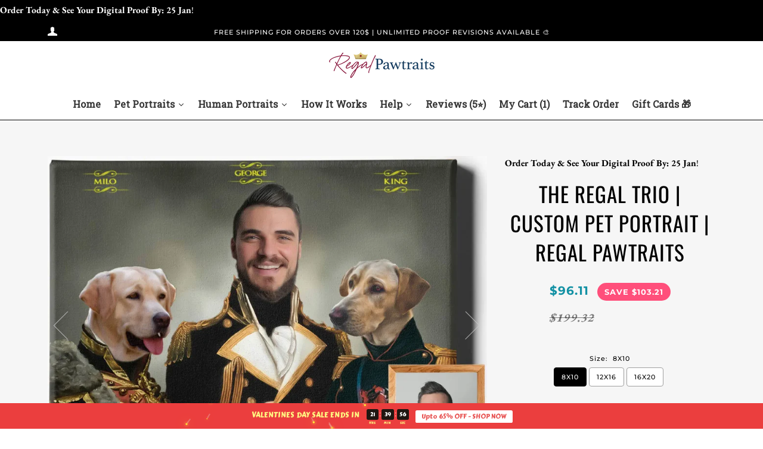

--- FILE ---
content_type: text/html; charset=utf-8
request_url: https://regalpawtraits.com/products/the-regal-trio-custom-pet-portrait-regal-pawtraits
body_size: 69978
content:
<!doctype html>
<!--[if lt IE 7]><html class="no-js lt-ie9 lt-ie8 lt-ie7" lang="en"> <![endif]-->
<!--[if IE 7]><html class="no-js lt-ie9 lt-ie8" lang="en"> <![endif]-->
<!--[if IE 8]><html class="no-js lt-ie9" lang="en"> <![endif]-->
<!--[if IE 9 ]><html class="ie9 no-js"> <![endif]-->
<!--[if (gt IE 9)|!(IE)]><!--> <html class="no-js" lang="en"> <!--<![endif]-->
<head><!-- SEOAnt Speed Up Script --><script>
const AllowUrlArray_SEOAnt = ['cdn.nfcube.com', 'cdnv2.mycustomizer.com'];
const ForbidUrlArray_SEOAnt = [];
window.WhiteUrlArray_SEOAnt = AllowUrlArray_SEOAnt.map(src => new RegExp(src, 'i'));
window.BlackUrlArray_SEOAnt = ForbidUrlArray_SEOAnt.map(src => new RegExp(src, 'i'));
</script>
<script>
// Limit output
class AllowJsPlugin{constructor(e){const attrArr=["default","defer","async"];this.listener=this.handleListener.bind(this,e),this.jsArr=[],this.attribute=attrArr.reduce(((e,t)=>({...e,[t]:[]})),{});const t=this;e.forEach((e=>window.addEventListener(e,t.listener,{passive:!0})))}handleListener(e){const t=this;return e.forEach((e=>window.removeEventListener(e,t.listener))),"complete"===document.readyState?this.handleDOM():document.addEventListener("readystatechange",(e=>{if("complete"===e.target.readyState)return setTimeout(t.handleDOM.bind(t),1)}))}async handleDOM(){this.pauseEvent(),this.pauseJQuery(),this.getScripts(),this.beforeScripts();for(const e of Object.keys(this.attribute))await this.changeScripts(this.attribute[e]);for(const e of["DOMContentLoaded","readystatechange"])await this.requestRedraw(),document.dispatchEvent(new Event("allowJS-"+e));document.lightJSonreadystatechange&&document.lightJSonreadystatechange();for(const e of["DOMContentLoaded","load"])await this.requestRedraw(),window.dispatchEvent(new Event("allowJS-"+e));await this.requestRedraw(),window.lightJSonload&&window.lightJSonload(),await this.requestRedraw(),this.jsArr.forEach((e=>e(window).trigger("allowJS-jquery-load"))),window.dispatchEvent(new Event("allowJS-pageshow")),await this.requestRedraw(),window.lightJSonpageshow&&window.lightJSonpageshow()}async requestRedraw(){return new Promise((e=>requestAnimationFrame(e)))}getScripts(){document.querySelectorAll("script[type=AllowJs]").forEach((e=>{e.hasAttribute("src")?e.hasAttribute("async")&&e.async?this.attribute.async.push(e):e.hasAttribute("defer")&&e.defer?this.attribute.defer.push(e):this.attribute.default.push(e):this.attribute.default.push(e)}))}beforeScripts(){const e=this,t=Object.keys(this.attribute).reduce(((t,n)=>[...t,...e.attribute[n]]),[]),n=document.createDocumentFragment();t.forEach((e=>{const t=e.getAttribute("src");if(!t)return;const s=document.createElement("link");s.href=t,s.rel="preload",s.as="script",n.appendChild(s)})),document.head.appendChild(n)}async changeScripts(e){let t;for(;t=e.shift();)await this.requestRedraw(),new Promise((e=>{const n=document.createElement("script");[...t.attributes].forEach((e=>{"type"!==e.nodeName&&n.setAttribute(e.nodeName,e.nodeValue)})),t.hasAttribute("src")?(n.addEventListener("load",e),n.addEventListener("error",e)):(n.text=t.text,e()),t.parentNode.replaceChild(n,t)}))}pauseEvent(){const e={};[{obj:document,name:"DOMContentLoaded"},{obj:window,name:"DOMContentLoaded"},{obj:window,name:"load"},{obj:window,name:"pageshow"},{obj:document,name:"readystatechange"}].map((t=>function(t,n){function s(n){return e[t].list.indexOf(n)>=0?"allowJS-"+n:n}e[t]||(e[t]={list:[n],add:t.addEventListener,remove:t.removeEventListener},t.addEventListener=(...n)=>{n[0]=s(n[0]),e[t].add.apply(t,n)},t.removeEventListener=(...n)=>{n[0]=s(n[0]),e[t].remove.apply(t,n)})}(t.obj,t.name))),[{obj:document,name:"onreadystatechange"},{obj:window,name:"onpageshow"}].map((e=>function(e,t){let n=e[t];Object.defineProperty(e,t,{get:()=>n||function(){},set:s=>{e["allowJS"+t]=n=s}})}(e.obj,e.name)))}pauseJQuery(){const e=this;let t=window.jQuery;Object.defineProperty(window,"jQuery",{get:()=>t,set(n){if(!n||!n.fn||!e.jsArr.includes(n))return void(t=n);n.fn.ready=n.fn.init.prototype.ready=e=>{e.bind(document)(n)};const s=n.fn.on;n.fn.on=n.fn.init.prototype.on=function(...e){if(window!==this[0])return s.apply(this,e),this;const t=e=>e.split(" ").map((e=>"load"===e||0===e.indexOf("load.")?"allowJS-jquery-load":e)).join(" ");return"string"==typeof e[0]||e[0]instanceof String?(e[0]=t(e[0]),s.apply(this,e),this):("object"==typeof e[0]&&Object.keys(e[0]).forEach((n=>{delete Object.assign(e[0],{[t(n)]:e[0][n]})[n]})),s.apply(this,e),this)},e.jsArr.push(n),t=n}})}}new AllowJsPlugin(["keydown","wheel","mouseenter","mousemove","mouseleave","touchstart","touchmove","touchend"]);
</script>
<script>
"use strict";function SEOAnt_toConsumableArray(t){if(Array.isArray(t)){for(var e=0,r=Array(t.length);e<t.length;e++)r[e]=t[e];return r}return Array.from(t)}function _0x960a(t,e){var r=_0x3840();return(_0x960a=function(t,e){return t-=247,r[t]})(t,e)}function _0x3840(){var t=["defineProperties","application/javascript","preventDefault","4990555yeBSbh","addEventListener","set","setAttribute","bind","getAttribute","parentElement","WhiteUrlArray_SEOAnt","listener","toString","toLowerCase","every","touchend","SEOAnt scripts can't be lazy loaded","keydown","touchstart","removeChild","length","58IusxNw","BlackUrlArray_SEOAnt","observe","name","value","documentElement","wheel","warn","whitelist","map","tagName","402345HpbWDN","getOwnPropertyDescriptor","head","type","touchmove","removeEventListener","8160iwggKQ","call","beforescriptexecute","some","string","options","push","appendChild","blacklisted","querySelectorAll","5339295FeRgGa","4OtFDAr","filter","57211uwpiMx","nodeType","createElement","src","13296210cxmbJp",'script[type="',"1744290Faeint","test","forEach","script","blacklist","attributes","get","$&","744DdtCNR"];return(_0x3840=function(){return t})()}var _extends=Object.assign||function(t){for(var e=1;e<arguments.length;e++){var r=arguments[e];for(var n in r)Object.prototype.hasOwnProperty.call(r,n)&&(t[n]=r[n])}return t},_slicedToArray=function(){function t(t,e){var r=[],n=!0,o=!1,i=void 0;try{for(var a,c=t[Symbol.iterator]();!(n=(a=c.next()).done)&&(r.push(a.value),!e||r.length!==e);n=!0);}catch(t){o=!0,i=t}finally{try{!n&&c.return&&c.return()}finally{if(o)throw i}}return r}return function(e,r){if(Array.isArray(e))return e;if(Symbol.iterator in Object(e))return t(e,r);throw new TypeError("Invalid attempt to destructure non-iterable instance")}}(),_typeof="function"==typeof Symbol&&"symbol"==typeof Symbol.iterator?function(t){return typeof t}:function(t){return t&&"function"==typeof Symbol&&t.constructor===Symbol&&t!==Symbol.prototype?"symbol":typeof t};(function(t,e){for(var r=_0x960a,n=t();[];)try{if(531094===parseInt(r(306))/1+-parseInt(r(295))/2*(parseInt(r(312))/3)+-parseInt(r(257))/4*(parseInt(r(277))/5)+-parseInt(r(265))/6+-parseInt(r(259))/7*(-parseInt(r(273))/8)+-parseInt(r(256))/9+parseInt(r(263))/10)break;n.push(n.shift())}catch(t){n.push(n.shift())}})(_0x3840),function(){var t=_0x960a,e="javascript/blocked",r={blacklist:window[t(296)],whitelist:window[t(284)]},n={blacklisted:[]},o=function(n,o){return n&&(!o||o!==e)&&(!r.blacklist||r[t(269)][t(249)](function(e){return e[t(266)](n)}))&&(!r[t(303)]||r.whitelist[t(288)](function(e){return!e[t(266)](n)}))},i=function(e){var n=t,o=e[n(282)](n(262));return r[n(269)]&&r.blacklist[n(288)](function(t){return!t.test(o)})||r[n(303)]&&r.whitelist[n(249)](function(t){return t[n(266)](o)})},a=new MutationObserver(function(r){for(var i=t,a=0;a<r[i(294)];a++)for(var c=r[a].addedNodes,u=0;u<c.length;u++)!function(t){var r=c[t];if(1===r[i(260)]&&"SCRIPT"===r[i(305)]){var a=r[i(262)],u=r[i(309)];if(o(a,u)){n.blacklisted[i(252)]([r,r.type]),r[i(309)]=e;var s=function t(n){var o=i;r[o(282)](o(309))===e&&n[o(276)](),r[o(311)](o(248),t)};r[i(278)](i(248),s),r[i(283)]&&r[i(283)][i(293)](r)}}}(u)});a[t(297)](document[t(300)],{childList:!![],subtree:!![]});var c=/[|\{}()\[\]^$+*?.]/g,u=function(){for(var o=arguments.length,u=Array(o),s=0;s<o;s++)u[s]=arguments[s];var l=t;u[l(294)]<1?(r[l(269)]=[],r[l(303)]=[]):(r.blacklist&&(r[l(269)]=r.blacklist[l(258)](function(t){return u[l(288)](function(e){var r=l;return(void 0===e?"undefined":_typeof(e))===r(250)?!t.test(e):e instanceof RegExp?t.toString()!==e.toString():void 0})})),r[l(303)]&&(r[l(303)]=[].concat(SEOAnt_toConsumableArray(r[l(303)]),SEOAnt_toConsumableArray(u.map(function(t){var e=l;if("string"==typeof t){var n=t.replace(c,e(272)),o=".*"+n+".*";if(r[e(303)][e(288)](function(t){return t[e(286)]()!==o[e(286)]()}))return new RegExp(o)}else if(t instanceof RegExp&&r[e(303)][e(288)](function(r){return r[e(286)]()!==t.toString()}))return t;return null})[l(258)](Boolean)))));for(var f=document[l(255)](l(264)+e+'"]'),p=0;p<f[l(294)];p++){var y=f[p];i(y)&&(n[l(254)][l(252)]([y,l(275)]),y[l(283)][l(293)](y))}var v=0;[].concat(SEOAnt_toConsumableArray(n[l(254)]))[l(267)](function(t,e){var r=_slicedToArray(t,2),o=r[0],a=r[1],c=l;if(i(o)){for(var u=document.createElement("script"),s=0;s<o.attributes.length;s++){var f=o[c(270)][s];f[c(298)]!==c(262)&&f.name!==c(309)&&u.setAttribute(f.name,o.attributes[s][c(299)])}u[c(280)](c(262),o[c(262)]),u.setAttribute("type",a||c(275)),document[c(308)][c(253)](u),n[c(254)].splice(e-v,1),v++}}),r[l(269)]&&r.blacklist.length<1&&a.disconnect()},s=document.createElement,l={src:Object[t(307)](HTMLScriptElement.prototype,t(262)),type:Object[t(307)](HTMLScriptElement.prototype,t(309))};document[t(261)]=function(){for(var r=t,n=arguments.length,i=Array(n),a=0;a<n;a++)i[a]=arguments[a];if(i[0][r(287)]()!==r(268))return s[r(281)](document).apply(void 0,i);var c=s.bind(document).apply(void 0,i);try{Object[r(274)](c,{src:_extends({},l[r(262)],{set:function(t){var n=r;o(t,c[n(309)])&&l.type[n(279)][n(247)](this,e),l[n(262)][n(279)].call(this,t)}}),type:_extends({},l[r(309)],{get:function(){var t=r,n=l[t(309)][t(271)][t(247)](this);return n===e||o(this[t(262)],n)?null:n},set:function(t){var n=r,i=o(c[n(262)],c[n(309)])?e:t;l.type[n(279)][n(247)](this,i)}})}),c.setAttribute=function(t,e){var n=r;t===n(309)||t===n(262)?c[t]=e:HTMLScriptElement.prototype[n(280)][n(247)](c,t,e)}}catch(t){console[r(302)](r(290),t)}return c},[t(291),"mousemove",t(289),t(310),t(292),t(301)][t(304)](function(t){return{type:t,listener:function(){return u()},options:{passive:!![]}}}).forEach(function(e){var r=t;document[r(278)](e[r(309)],e[r(285)],e[r(251)])})}();
</script>
<!-- /SEOAnt Speed Up Script -->
  
    <link rel="canonical" href="/products/the-regal-trio-custom-pet-portrait-regal-pawtraits" />
  

  <link rel="stylesheet" href="https://obscure-escarpment-2240.herokuapp.com/stylesheets/bcpo-front.css">
  <script>var bcpo_product={"id":5299359908005,"title":"THE REGAL TRIO | CUSTOM PET PORTRAIT | REGAL PAWTRAITS","handle":"the-regal-trio-custom-pet-portrait-regal-pawtraits","description":"\u003ch2 style=\"text-align: center;\"\u003eBest Unique Gift For Pet Lovers\u003c\/h2\u003e\n\u003cp\u003e\u003cimg src=\"https:\/\/cdn.shopify.com\/s\/files\/1\/0260\/5590\/1229\/files\/Illustration_PDP_2048x2048.png?v=1595631296\" alt=\"family pet portraits | Custom pet portraits | Regal Pawtraits |\"\u003e\u003c\/p\u003e","published_at":"2020-06-17T00:54:43+02:00","created_at":"2020-06-17T00:54:43+02:00","vendor":"Regal Pawtraits","type":"Canvas","tags":[],"price":8477,"price_min":8477,"price_max":11879,"available":true,"price_varies":true,"compare_at_price":18571,"compare_at_price_min":18571,"compare_at_price_max":22654,"compare_at_price_varies":true,"variants":[{"id":34657651982501,"title":"8X10 \/ YES","option1":"8X10","option2":"YES","option3":null,"sku":"CanvsWrp-ImgWrp-8x10-0","requires_shipping":true,"taxable":true,"featured_image":null,"available":true,"name":"THE REGAL TRIO | CUSTOM PET PORTRAIT | REGAL PAWTRAITS - 8X10 \/ YES","public_title":"8X10 \/ YES","options":["8X10","YES"],"price":9611,"weight":0,"compare_at_price":19932,"inventory_management":null,"barcode":null,"requires_selling_plan":false,"selling_plan_allocations":[]},{"id":34657652015269,"title":"8X10 \/ NO","option1":"8X10","option2":"NO","option3":null,"sku":"CanvsWrp-ImgWrp-8x10-1","requires_shipping":true,"taxable":true,"featured_image":null,"available":true,"name":"THE REGAL TRIO | CUSTOM PET PORTRAIT | REGAL PAWTRAITS - 8X10 \/ NO","public_title":"8X10 \/ NO","options":["8X10","NO"],"price":8477,"weight":0,"compare_at_price":18571,"inventory_management":null,"barcode":"","requires_selling_plan":false,"selling_plan_allocations":[]},{"id":34657652048037,"title":"12X16 \/ YES","option1":"12X16","option2":"YES","option3":null,"sku":"CanvsWrp-ImgWrp-12x16-2","requires_shipping":true,"taxable":true,"featured_image":null,"available":true,"name":"THE REGAL TRIO | CUSTOM PET PORTRAIT | REGAL PAWTRAITS - 12X16 \/ YES","public_title":"12X16 \/ YES","options":["12X16","YES"],"price":11879,"weight":0,"compare_at_price":22654,"inventory_management":null,"barcode":null,"requires_selling_plan":false,"selling_plan_allocations":[]},{"id":34657652080805,"title":"12X16 \/ NO","option1":"12X16","option2":"NO","option3":null,"sku":"CanvsWrp-ImgWrp-12x16-3","requires_shipping":true,"taxable":true,"featured_image":null,"available":true,"name":"THE REGAL TRIO | CUSTOM PET PORTRAIT | REGAL PAWTRAITS - 12X16 \/ NO","public_title":"12X16 \/ NO","options":["12X16","NO"],"price":10745,"weight":0,"compare_at_price":21293,"inventory_management":null,"barcode":null,"requires_selling_plan":false,"selling_plan_allocations":[]},{"id":34657652113573,"title":"16X20 \/ YES","option1":"16X20","option2":"YES","option3":null,"sku":"CanvsWrp-ImgWrp-16x20-4","requires_shipping":true,"taxable":true,"featured_image":null,"available":true,"name":"THE REGAL TRIO | CUSTOM PET PORTRAIT | REGAL PAWTRAITS - 16X20 \/ YES","public_title":"16X20 \/ YES","options":["16X20","YES"],"price":11879,"weight":0,"compare_at_price":22654,"inventory_management":null,"barcode":null,"requires_selling_plan":false,"selling_plan_allocations":[]},{"id":34657652146341,"title":"16X20 \/ NO","option1":"16X20","option2":"NO","option3":null,"sku":"CanvsWrp-ImgWrp-16x20-5","requires_shipping":true,"taxable":true,"featured_image":null,"available":true,"name":"THE REGAL TRIO | CUSTOM PET PORTRAIT | REGAL PAWTRAITS - 16X20 \/ NO","public_title":"16X20 \/ NO","options":["16X20","NO"],"price":11879,"weight":0,"compare_at_price":22654,"inventory_management":null,"barcode":null,"requires_selling_plan":false,"selling_plan_allocations":[]}],"images":["\/\/regalpawtraits.com\/cdn\/shop\/products\/trio.jpg?v=1763929997","\/\/regalpawtraits.com\/cdn\/shop\/products\/Pawtrait_THEREGALTRIO.jpg?v=1763929997","\/\/regalpawtraits.com\/cdn\/shop\/products\/Illustration_PDP_1_41331de0-a9df-4c29-bddb-fed9674564f7.png?v=1763930001","\/\/regalpawtraits.com\/cdn\/shop\/products\/HumanPhotoGuidelines_410b194b-c041-4102-8c8e-22c0ad3ff38c.jpg?v=1763929999","\/\/regalpawtraits.com\/cdn\/shop\/products\/PetPhotoGuidelines_f4cd1985-d400-4788-bda1-8962b5c3df80.jpg?v=1763929999","\/\/regalpawtraits.com\/cdn\/shop\/products\/WhattoExpect_b51c7149-2140-408d-b88a-990de4c6b83d.jpg?v=1763930000","\/\/regalpawtraits.com\/cdn\/shop\/products\/DeliveryInfo_a491ca35-428f-4ec9-9837-941bcebea053.jpg?v=1763929999"],"featured_image":"\/\/regalpawtraits.com\/cdn\/shop\/products\/trio.jpg?v=1763929997","options":["Size","ENGRAVE YOUR PET'S NAME ON THE PORTRAIT ?"],"media":[{"alt":"THE REGAL TRIO | CUSTOM PET PORTRAIT | REGAL PAWTRAITS - Regal Pawtraits","id":10519933517989,"position":1,"preview_image":{"aspect_ratio":1.305,"height":981,"width":1280,"src":"\/\/regalpawtraits.com\/cdn\/shop\/products\/trio.jpg?v=1763929997"},"aspect_ratio":1.305,"height":981,"media_type":"image","src":"\/\/regalpawtraits.com\/cdn\/shop\/products\/trio.jpg?v=1763929997","width":1280},{"alt":"THE REGAL TRIO | CUSTOM PET PORTRAIT | REGAL PAWTRAITS - Regal Pawtraits","id":10283043291301,"position":2,"preview_image":{"aspect_ratio":1.0,"height":1080,"width":1080,"src":"\/\/regalpawtraits.com\/cdn\/shop\/products\/Pawtrait_THEREGALTRIO.jpg?v=1763929997"},"aspect_ratio":1.0,"height":1080,"media_type":"image","src":"\/\/regalpawtraits.com\/cdn\/shop\/products\/Pawtrait_THEREGALTRIO.jpg?v=1763929997","width":1080},{"alt":"THE REGAL TRIO | CUSTOM PET PORTRAIT | REGAL PAWTRAITS - Regal Pawtraits","id":10283572396197,"position":3,"preview_image":{"aspect_ratio":1.0,"height":4168,"width":4167,"src":"\/\/regalpawtraits.com\/cdn\/shop\/products\/Illustration_PDP_1_41331de0-a9df-4c29-bddb-fed9674564f7.png?v=1763930001"},"aspect_ratio":1.0,"height":4168,"media_type":"image","src":"\/\/regalpawtraits.com\/cdn\/shop\/products\/Illustration_PDP_1_41331de0-a9df-4c29-bddb-fed9674564f7.png?v=1763930001","width":4167},{"alt":"THE REGAL TRIO | CUSTOM PET PORTRAIT | REGAL PAWTRAITS - Regal Pawtraits","id":10510665679013,"position":4,"preview_image":{"aspect_ratio":0.683,"height":1581,"width":1080,"src":"\/\/regalpawtraits.com\/cdn\/shop\/products\/HumanPhotoGuidelines_410b194b-c041-4102-8c8e-22c0ad3ff38c.jpg?v=1763929999"},"aspect_ratio":0.683,"height":1581,"media_type":"image","src":"\/\/regalpawtraits.com\/cdn\/shop\/products\/HumanPhotoGuidelines_410b194b-c041-4102-8c8e-22c0ad3ff38c.jpg?v=1763929999","width":1080},{"alt":"THE REGAL TRIO | CUSTOM PET PORTRAIT | REGAL PAWTRAITS - Regal Pawtraits","id":10510665711781,"position":5,"preview_image":{"aspect_ratio":0.683,"height":1581,"width":1080,"src":"\/\/regalpawtraits.com\/cdn\/shop\/products\/PetPhotoGuidelines_f4cd1985-d400-4788-bda1-8962b5c3df80.jpg?v=1763929999"},"aspect_ratio":0.683,"height":1581,"media_type":"image","src":"\/\/regalpawtraits.com\/cdn\/shop\/products\/PetPhotoGuidelines_f4cd1985-d400-4788-bda1-8962b5c3df80.jpg?v=1763929999","width":1080},{"alt":"THE REGAL TRIO | CUSTOM PET PORTRAIT | REGAL PAWTRAITS - Regal Pawtraits","id":10510665744549,"position":6,"preview_image":{"aspect_ratio":1.0,"height":1080,"width":1080,"src":"\/\/regalpawtraits.com\/cdn\/shop\/products\/WhattoExpect_b51c7149-2140-408d-b88a-990de4c6b83d.jpg?v=1763930000"},"aspect_ratio":1.0,"height":1080,"media_type":"image","src":"\/\/regalpawtraits.com\/cdn\/shop\/products\/WhattoExpect_b51c7149-2140-408d-b88a-990de4c6b83d.jpg?v=1763930000","width":1080},{"alt":"THE REGAL TRIO | CUSTOM PET PORTRAIT | REGAL PAWTRAITS - Regal Pawtraits","id":10510665646245,"position":7,"preview_image":{"aspect_ratio":1.0,"height":1080,"width":1080,"src":"\/\/regalpawtraits.com\/cdn\/shop\/products\/DeliveryInfo_a491ca35-428f-4ec9-9837-941bcebea053.jpg?v=1763929999"},"aspect_ratio":1.0,"height":1080,"media_type":"image","src":"\/\/regalpawtraits.com\/cdn\/shop\/products\/DeliveryInfo_a491ca35-428f-4ec9-9837-941bcebea053.jpg?v=1763929999","width":1080}],"requires_selling_plan":false,"selling_plan_groups":[],"content":"\u003ch2 style=\"text-align: center;\"\u003eBest Unique Gift For Pet Lovers\u003c\/h2\u003e\n\u003cp\u003e\u003cimg src=\"https:\/\/cdn.shopify.com\/s\/files\/1\/0260\/5590\/1229\/files\/Illustration_PDP_2048x2048.png?v=1595631296\" alt=\"family pet portraits | Custom pet portraits | Regal Pawtraits |\"\u003e\u003c\/p\u003e"}; var bcpo_data={"product_id":"5242581909669","shopify_options":[{"type":"buttons","unique":"_5xerk6atx"},{"type":"default","unique":"1"}]}; var bcpo_settings={"fallback":"buttons","auto_select":"on","load_main_image":"on","replaceImage":"on","border_style":"round","tooltips":"show","sold_out_style":"transparent","theme":"light","jumbo_colors":"medium","jumbo_images":"medium","circle_swatches":"","inventory_style":"amazon","override_ajax":"on","add_price_addons":"off","money_format2":"<span class=money>${{amount}} USD</span>","money_format_without_currency":"<span class=money>${{amount}}</span>","show_currency":"off","global_auto_image_options":"","global_color_options":"","global_colors":[{"key":"","value":"ecf42f"}],"shop_currency":"USD"};var inventory_quantity = [];inventory_quantity.push(-20);inventory_quantity.push(-19);inventory_quantity.push(-11);inventory_quantity.push(-9);inventory_quantity.push(-21);inventory_quantity.push(-18);if(bcpo_product) { for (var i = 0; i < bcpo_product.variants.length; i += 1) { bcpo_product.variants[i].inventory_quantity = inventory_quantity[i]; }}window.bcpo = window.bcpo || {}; bcpo.cart = {"note":null,"attributes":{},"original_total_price":0,"total_price":0,"total_discount":0,"total_weight":0.0,"item_count":0,"items":[],"requires_shipping":false,"currency":"USD","items_subtotal_price":0,"cart_level_discount_applications":[],"checkout_charge_amount":0}; bcpo.ogFormData = FormData;</script>
    

  
  <meta name="facebook-domain-verification" content="f5b0fimmmpl5a9ly2k3dvctcw641kw" />

  
  <script>(function(w,d,t,r,u){var f,n,i;w[u]=w[u]||[],f=function(){var o={ti:"56311506"};o.q=w[u],w[u]=new UET(o),w[u].push("pageLoad")},n=d.createElement(t),n.src=r,n.async=1,n.onload=n.onreadystatechange=function(){var s=this.readyState;s&&s!=="loaded"&&s!=="complete"||(f(),n.onload=n.onreadystatechange=null)},i=d.getElementsByTagName(t)[0],i.parentNode.insertBefore(n,i)})(window,document,"script","//bat.bing.com/bat.js","uetq");</script>

  <!-- ======================= Pipeline Theme V4.7.0 ========================= -->
  <meta charset="utf-8">
  <meta http-equiv="X-UA-Compatible" content="IE=edge,chrome=1">

  
    <link rel="shortcut icon" href="//regalpawtraits.com/cdn/shop/files/WhatsApp_Image_2020-04-19_at_23.13.46_32x32.jpeg?v=1613771727" type="image/png">
  

  <!-- Title and description ================================================ -->
  <title>
  The Regal Trio | Custom Pet Portrait | Owner and Pet Portrait &ndash; Regal Pawtraits
  </title>

  
  <meta name="description" content="Unique Custom Royal Portraits featuring your loved ones. Just imagine your loved ones striking their regal pose themselves. Yes, this stunning renaissance portrait of yourself will have everyone laughing and admiring for ages to come. So kick up your feet up and enjoy watching others admire your hilariously bold “I’m More Regal Than You &amp; You Know It” kind of confidence. 6 Inspiring Reasons You Should Own An Regal Pawtrait It&#39;s One Of A Kind Printed on Ready To Hang Gallery Quality Canvas Fixes Bad Moods in Seconds. Officially lets your loved ones know that you think they are a big deal. Created by Real Artists that draw custom human renaissance portraits every day. Our artists create your renaissance art with love and attention to detail. Simply upload your favorite selfie, and our artists will work their magic. P.S. Regal Pawtraits make the perfect gift. So what are you waiting for? Join the growing family of Regal Pawtraits, and before long, you’ll be enjoying side-splitting laughter at people’s reactions!">
  

  <!-- Product meta ========================================================= -->
  <!-- /snippets/social-meta-tags.liquid --><meta property="og:site_name" content="Regal Pawtraits">
<meta property="og:url" content="https://regalpawtraits.com/products/the-regal-trio-custom-pet-portrait-regal-pawtraits">
<meta property="og:title" content="THE REGAL TRIO | CUSTOM PET PORTRAIT | REGAL PAWTRAITS">
<meta property="og:type" content="product">
<meta property="og:description" content="Unique Custom Royal Portraits featuring your loved ones. Just imagine your loved ones striking their regal pose themselves. Yes, this stunning renaissance portrait of yourself will have everyone laughing and admiring for ages to come. So kick up your feet up and enjoy watching others admire your hilariously bold “I’m More Regal Than You &amp; You Know It” kind of confidence. 6 Inspiring Reasons You Should Own An Regal Pawtrait It&#39;s One Of A Kind Printed on Ready To Hang Gallery Quality Canvas Fixes Bad Moods in Seconds. Officially lets your loved ones know that you think they are a big deal. Created by Real Artists that draw custom human renaissance portraits every day. Our artists create your renaissance art with love and attention to detail. Simply upload your favorite selfie, and our artists will work their magic. P.S. Regal Pawtraits make the perfect gift. So what are you waiting for? Join the growing family of Regal Pawtraits, and before long, you’ll be enjoying side-splitting laughter at people’s reactions!"><meta property="og:price:amount" content="84.77">
  <meta property="og:price:currency" content="USD">
      <meta property="og:image" content="http://regalpawtraits.com/cdn/shop/products/trio.jpg?v=1763929997">
      <meta property="og:image:secure_url" content="https://regalpawtraits.com/cdn/shop/products/trio.jpg?v=1763929997">
      <meta property="og:image:height" content="981">
      <meta property="og:image:width" content="1280">
      <meta property="og:image" content="http://regalpawtraits.com/cdn/shop/products/Pawtrait_THEREGALTRIO.jpg?v=1763929997">
      <meta property="og:image:secure_url" content="https://regalpawtraits.com/cdn/shop/products/Pawtrait_THEREGALTRIO.jpg?v=1763929997">
      <meta property="og:image:height" content="1080">
      <meta property="og:image:width" content="1080">
      <meta property="og:image" content="http://regalpawtraits.com/cdn/shop/products/Illustration_PDP_1_41331de0-a9df-4c29-bddb-fed9674564f7.png?v=1763930001">
      <meta property="og:image:secure_url" content="https://regalpawtraits.com/cdn/shop/products/Illustration_PDP_1_41331de0-a9df-4c29-bddb-fed9674564f7.png?v=1763930001">
      <meta property="og:image:height" content="4168">
      <meta property="og:image:width" content="4167">


<meta name="twitter:site" content="@">
<meta name="twitter:card" content="summary_large_image">
<meta name="twitter:title" content="THE REGAL TRIO | CUSTOM PET PORTRAIT | REGAL PAWTRAITS">
<meta name="twitter:description" content="Unique Custom Royal Portraits featuring your loved ones. Just imagine your loved ones striking their regal pose themselves. Yes, this stunning renaissance portrait of yourself will have everyone laughing and admiring for ages to come. So kick up your feet up and enjoy watching others admire your hilariously bold “I’m More Regal Than You &amp; You Know It” kind of confidence. 6 Inspiring Reasons You Should Own An Regal Pawtrait It&#39;s One Of A Kind Printed on Ready To Hang Gallery Quality Canvas Fixes Bad Moods in Seconds. Officially lets your loved ones know that you think they are a big deal. Created by Real Artists that draw custom human renaissance portraits every day. Our artists create your renaissance art with love and attention to detail. Simply upload your favorite selfie, and our artists will work their magic. P.S. Regal Pawtraits make the perfect gift. So what are you waiting for? Join the growing family of Regal Pawtraits, and before long, you’ll be enjoying side-splitting laughter at people’s reactions!">


  <!-- Helpers ============================================================== -->
  
  <link rel="canonical" href="https://regalpawtraits.com/products/the-regal-trio-custom-pet-portrait-regal-pawtraits">

  
  <meta name="viewport" content="width=device-width,initial-scale=1">
  <meta name="theme-color" content="#000000">

  <!-- CSS ================================================================== -->
  <link href="//regalpawtraits.com/cdn/shop/t/35/assets/theme.scss.css?v=51944332661763587701763943299" rel="stylesheet" type="text/css" media="all" />

  <!-- Vendor JS ============================================================ -->
  <script src="//regalpawtraits.com/cdn/shop/t/35/assets/vendor.js?v=23845252701830758331656164828" type="text/javascript"></script>

  <script>
    var theme = {
      routes: {
        product_recommendations_url: '/recommendations/products',
      },
      strings: {
        addToCart: "STEP 2: Add to Cart 👉",
        soldOut: "Sold Out",
        unavailable: "Unavailable",
        join: "Join Now"
      },
      info: {
        name: 'pipeline'
      },
      moneyFormat: "\u003cspan class=money\u003e${{amount}}\u003c\/span\u003e",
      version: '4.7.0'
    }
  </script>

  
  

  <!-- Header hook for plugins ============================================== -->
  
  



  <script>window.performance && window.performance.mark && window.performance.mark('shopify.content_for_header.start');</script><meta name="facebook-domain-verification" content="f5b0fimmmpl5a9ly2k3dvctcw641kw">
<meta name="google-site-verification" content="cusDQ0mk22UUkGSucSxuHbFFUe_1ie5eZL8ZhvmoArA">
<meta id="shopify-digital-wallet" name="shopify-digital-wallet" content="/26055901229/digital_wallets/dialog">
<meta name="shopify-checkout-api-token" content="d1618f899b6e3d18dbf9c82c140c78ba">
<meta id="in-context-paypal-metadata" data-shop-id="26055901229" data-venmo-supported="false" data-environment="production" data-locale="en_US" data-paypal-v4="true" data-currency="USD">
<link rel="alternate" type="application/json+oembed" href="https://regalpawtraits.com/products/the-regal-trio-custom-pet-portrait-regal-pawtraits.oembed">
<script async="async" src="/checkouts/internal/preloads.js?locale=en-US"></script>
<link rel="preconnect" href="https://shop.app" crossorigin="anonymous">
<script async="async" src="https://shop.app/checkouts/internal/preloads.js?locale=en-US&shop_id=26055901229" crossorigin="anonymous"></script>
<script id="apple-pay-shop-capabilities" type="application/json">{"shopId":26055901229,"countryCode":"SE","currencyCode":"USD","merchantCapabilities":["supports3DS"],"merchantId":"gid:\/\/shopify\/Shop\/26055901229","merchantName":"Regal Pawtraits","requiredBillingContactFields":["postalAddress","email"],"requiredShippingContactFields":["postalAddress","email"],"shippingType":"shipping","supportedNetworks":["visa","maestro","masterCard","amex"],"total":{"type":"pending","label":"Regal Pawtraits","amount":"1.00"},"shopifyPaymentsEnabled":true,"supportsSubscriptions":true}</script>
<script id="shopify-features" type="application/json">{"accessToken":"d1618f899b6e3d18dbf9c82c140c78ba","betas":["rich-media-storefront-analytics"],"domain":"regalpawtraits.com","predictiveSearch":true,"shopId":26055901229,"locale":"en"}</script>
<script>var Shopify = Shopify || {};
Shopify.shop = "regal-pawtraits.myshopify.com";
Shopify.locale = "en";
Shopify.currency = {"active":"USD","rate":"1.0"};
Shopify.country = "US";
Shopify.theme = {"name":"RegalPawtraits_Production_v2","id":133638914267,"schema_name":"Pipeline","schema_version":"4.7.0","theme_store_id":739,"role":"main"};
Shopify.theme.handle = "null";
Shopify.theme.style = {"id":null,"handle":null};
Shopify.cdnHost = "regalpawtraits.com/cdn";
Shopify.routes = Shopify.routes || {};
Shopify.routes.root = "/";</script>
<script type="module">!function(o){(o.Shopify=o.Shopify||{}).modules=!0}(window);</script>
<script>!function(o){function n(){var o=[];function n(){o.push(Array.prototype.slice.apply(arguments))}return n.q=o,n}var t=o.Shopify=o.Shopify||{};t.loadFeatures=n(),t.autoloadFeatures=n()}(window);</script>
<script>
  window.ShopifyPay = window.ShopifyPay || {};
  window.ShopifyPay.apiHost = "shop.app\/pay";
  window.ShopifyPay.redirectState = null;
</script>
<script id="shop-js-analytics" type="application/json">{"pageType":"product"}</script>
<script defer="defer" async type="module" src="//regalpawtraits.com/cdn/shopifycloud/shop-js/modules/v2/client.init-shop-cart-sync_BT-GjEfc.en.esm.js"></script>
<script defer="defer" async type="module" src="//regalpawtraits.com/cdn/shopifycloud/shop-js/modules/v2/chunk.common_D58fp_Oc.esm.js"></script>
<script defer="defer" async type="module" src="//regalpawtraits.com/cdn/shopifycloud/shop-js/modules/v2/chunk.modal_xMitdFEc.esm.js"></script>
<script type="module">
  await import("//regalpawtraits.com/cdn/shopifycloud/shop-js/modules/v2/client.init-shop-cart-sync_BT-GjEfc.en.esm.js");
await import("//regalpawtraits.com/cdn/shopifycloud/shop-js/modules/v2/chunk.common_D58fp_Oc.esm.js");
await import("//regalpawtraits.com/cdn/shopifycloud/shop-js/modules/v2/chunk.modal_xMitdFEc.esm.js");

  window.Shopify.SignInWithShop?.initShopCartSync?.({"fedCMEnabled":true,"windoidEnabled":true});

</script>
<script>
  window.Shopify = window.Shopify || {};
  if (!window.Shopify.featureAssets) window.Shopify.featureAssets = {};
  window.Shopify.featureAssets['shop-js'] = {"shop-cart-sync":["modules/v2/client.shop-cart-sync_DZOKe7Ll.en.esm.js","modules/v2/chunk.common_D58fp_Oc.esm.js","modules/v2/chunk.modal_xMitdFEc.esm.js"],"init-fed-cm":["modules/v2/client.init-fed-cm_B6oLuCjv.en.esm.js","modules/v2/chunk.common_D58fp_Oc.esm.js","modules/v2/chunk.modal_xMitdFEc.esm.js"],"shop-cash-offers":["modules/v2/client.shop-cash-offers_D2sdYoxE.en.esm.js","modules/v2/chunk.common_D58fp_Oc.esm.js","modules/v2/chunk.modal_xMitdFEc.esm.js"],"shop-login-button":["modules/v2/client.shop-login-button_QeVjl5Y3.en.esm.js","modules/v2/chunk.common_D58fp_Oc.esm.js","modules/v2/chunk.modal_xMitdFEc.esm.js"],"pay-button":["modules/v2/client.pay-button_DXTOsIq6.en.esm.js","modules/v2/chunk.common_D58fp_Oc.esm.js","modules/v2/chunk.modal_xMitdFEc.esm.js"],"shop-button":["modules/v2/client.shop-button_DQZHx9pm.en.esm.js","modules/v2/chunk.common_D58fp_Oc.esm.js","modules/v2/chunk.modal_xMitdFEc.esm.js"],"avatar":["modules/v2/client.avatar_BTnouDA3.en.esm.js"],"init-windoid":["modules/v2/client.init-windoid_CR1B-cfM.en.esm.js","modules/v2/chunk.common_D58fp_Oc.esm.js","modules/v2/chunk.modal_xMitdFEc.esm.js"],"init-shop-for-new-customer-accounts":["modules/v2/client.init-shop-for-new-customer-accounts_C_vY_xzh.en.esm.js","modules/v2/client.shop-login-button_QeVjl5Y3.en.esm.js","modules/v2/chunk.common_D58fp_Oc.esm.js","modules/v2/chunk.modal_xMitdFEc.esm.js"],"init-shop-email-lookup-coordinator":["modules/v2/client.init-shop-email-lookup-coordinator_BI7n9ZSv.en.esm.js","modules/v2/chunk.common_D58fp_Oc.esm.js","modules/v2/chunk.modal_xMitdFEc.esm.js"],"init-shop-cart-sync":["modules/v2/client.init-shop-cart-sync_BT-GjEfc.en.esm.js","modules/v2/chunk.common_D58fp_Oc.esm.js","modules/v2/chunk.modal_xMitdFEc.esm.js"],"shop-toast-manager":["modules/v2/client.shop-toast-manager_DiYdP3xc.en.esm.js","modules/v2/chunk.common_D58fp_Oc.esm.js","modules/v2/chunk.modal_xMitdFEc.esm.js"],"init-customer-accounts":["modules/v2/client.init-customer-accounts_D9ZNqS-Q.en.esm.js","modules/v2/client.shop-login-button_QeVjl5Y3.en.esm.js","modules/v2/chunk.common_D58fp_Oc.esm.js","modules/v2/chunk.modal_xMitdFEc.esm.js"],"init-customer-accounts-sign-up":["modules/v2/client.init-customer-accounts-sign-up_iGw4briv.en.esm.js","modules/v2/client.shop-login-button_QeVjl5Y3.en.esm.js","modules/v2/chunk.common_D58fp_Oc.esm.js","modules/v2/chunk.modal_xMitdFEc.esm.js"],"shop-follow-button":["modules/v2/client.shop-follow-button_CqMgW2wH.en.esm.js","modules/v2/chunk.common_D58fp_Oc.esm.js","modules/v2/chunk.modal_xMitdFEc.esm.js"],"checkout-modal":["modules/v2/client.checkout-modal_xHeaAweL.en.esm.js","modules/v2/chunk.common_D58fp_Oc.esm.js","modules/v2/chunk.modal_xMitdFEc.esm.js"],"shop-login":["modules/v2/client.shop-login_D91U-Q7h.en.esm.js","modules/v2/chunk.common_D58fp_Oc.esm.js","modules/v2/chunk.modal_xMitdFEc.esm.js"],"lead-capture":["modules/v2/client.lead-capture_BJmE1dJe.en.esm.js","modules/v2/chunk.common_D58fp_Oc.esm.js","modules/v2/chunk.modal_xMitdFEc.esm.js"],"payment-terms":["modules/v2/client.payment-terms_Ci9AEqFq.en.esm.js","modules/v2/chunk.common_D58fp_Oc.esm.js","modules/v2/chunk.modal_xMitdFEc.esm.js"]};
</script>
<script>(function() {
  var isLoaded = false;
  function asyncLoad() {
    if (isLoaded) return;
    isLoaded = true;
    var urls = ["https:\/\/assets.getuploadkit.com\/assets\/uploadkit-client.js?shop=regal-pawtraits.myshopify.com","https:\/\/loox.io\/widget\/VJZR9d8Y0u\/loox.1593862526011.js?shop=regal-pawtraits.myshopify.com","\/\/cdn.shopify.com\/proxy\/a94bc8f6056290b76cb5982e05df52e7383a0ae9bc9af9499d7bfeeefa6b5372\/api.goaffpro.com\/loader.js?shop=regal-pawtraits.myshopify.com\u0026sp-cache-control=cHVibGljLCBtYXgtYWdlPTkwMA","\/\/cdn.shopify.com\/proxy\/2254c69d07542ddb49f19451887b7a46c82ed26fdf07b847796a6b6e412d152a\/obscure-escarpment-2240.herokuapp.com\/js\/best_custom_product_options.js?shop=regal-pawtraits.myshopify.com\u0026sp-cache-control=cHVibGljLCBtYXgtYWdlPTkwMA","https:\/\/d18eg7dreypte5.cloudfront.net\/scripts\/integrations\/subscription.js?shop=regal-pawtraits.myshopify.com","https:\/\/ecommplugins-scripts.trustpilot.com\/v2.1\/js\/header.min.js?settings=eyJrZXkiOiJrSWVmbkFiQlM0eDJlbnhlIiwicyI6Im5vbmUifQ==\u0026shop=regal-pawtraits.myshopify.com","https:\/\/ecommplugins-trustboxsettings.trustpilot.com\/regal-pawtraits.myshopify.com.js?settings=1717688244020\u0026shop=regal-pawtraits.myshopify.com","https:\/\/ecommerce-editor-connector.live.gelato.tech\/ecommerce-editor\/v1\/shopify.esm.js?c=6dd442fb-61a2-4193-8521-4ba1fea1970c\u0026s=6e5f2488-35f6-4064-9a43-f1356b1471ba\u0026shop=regal-pawtraits.myshopify.com","https:\/\/cdn.hextom.com\/js\/eventpromotionbar.js?shop=regal-pawtraits.myshopify.com","https:\/\/d18eg7dreypte5.cloudfront.net\/browse-abandonment\/smsbump_timer.js?shop=regal-pawtraits.myshopify.com","https:\/\/sdk.postscript.io\/sdk-script-loader.bundle.js?shopId=15370\u0026shop=regal-pawtraits.myshopify.com"];
    for (var i = 0; i < urls.length; i++) {
      var s = document.createElement('script');
      s.type = 'text/javascript';
      if (AllowUrlArray_SEOAnt.filter(u => urls[i].indexOf(u) > -1).length === 0) s.type = 'AllowJs'; s.async = true;
      s.src = urls[i];
      var x = document.getElementsByTagName('script')[0];
      x.parentNode.insertBefore(s, x);
    }
  };
  if(window.attachEvent) {
    window.attachEvent('onload', asyncLoad);
  } else {
    window.addEventListener('load', asyncLoad, false);
  }
})();</script>
<script id="__st">var __st={"a":26055901229,"offset":3600,"reqid":"c329fa71-dafc-43e2-b797-a3145b393f3a-1769248428","pageurl":"regalpawtraits.com\/products\/the-regal-trio-custom-pet-portrait-regal-pawtraits","u":"101ad8ae7433","p":"product","rtyp":"product","rid":5299359908005};</script>
<script>window.ShopifyPaypalV4VisibilityTracking = true;</script>
<script id="captcha-bootstrap">!function(){'use strict';const t='contact',e='account',n='new_comment',o=[[t,t],['blogs',n],['comments',n],[t,'customer']],c=[[e,'customer_login'],[e,'guest_login'],[e,'recover_customer_password'],[e,'create_customer']],r=t=>t.map((([t,e])=>`form[action*='/${t}']:not([data-nocaptcha='true']) input[name='form_type'][value='${e}']`)).join(','),a=t=>()=>t?[...document.querySelectorAll(t)].map((t=>t.form)):[];function s(){const t=[...o],e=r(t);return a(e)}const i='password',u='form_key',d=['recaptcha-v3-token','g-recaptcha-response','h-captcha-response',i],f=()=>{try{return window.sessionStorage}catch{return}},m='__shopify_v',_=t=>t.elements[u];function p(t,e,n=!1){try{const o=window.sessionStorage,c=JSON.parse(o.getItem(e)),{data:r}=function(t){const{data:e,action:n}=t;return t[m]||n?{data:e,action:n}:{data:t,action:n}}(c);for(const[e,n]of Object.entries(r))t.elements[e]&&(t.elements[e].value=n);n&&o.removeItem(e)}catch(o){console.error('form repopulation failed',{error:o})}}const l='form_type',E='cptcha';function T(t){t.dataset[E]=!0}const w=window,h=w.document,L='Shopify',v='ce_forms',y='captcha';let A=!1;((t,e)=>{const n=(g='f06e6c50-85a8-45c8-87d0-21a2b65856fe',I='https://cdn.shopify.com/shopifycloud/storefront-forms-hcaptcha/ce_storefront_forms_captcha_hcaptcha.v1.5.2.iife.js',D={infoText:'Protected by hCaptcha',privacyText:'Privacy',termsText:'Terms'},(t,e,n)=>{const o=w[L][v],c=o.bindForm;if(c)return c(t,g,e,D).then(n);var r;o.q.push([[t,g,e,D],n]),r=I,A||(h.body.append(Object.assign(h.createElement('script'),{id:'captcha-provider',async:!0,src:r})),A=!0)});var g,I,D;w[L]=w[L]||{},w[L][v]=w[L][v]||{},w[L][v].q=[],w[L][y]=w[L][y]||{},w[L][y].protect=function(t,e){n(t,void 0,e),T(t)},Object.freeze(w[L][y]),function(t,e,n,w,h,L){const[v,y,A,g]=function(t,e,n){const i=e?o:[],u=t?c:[],d=[...i,...u],f=r(d),m=r(i),_=r(d.filter((([t,e])=>n.includes(e))));return[a(f),a(m),a(_),s()]}(w,h,L),I=t=>{const e=t.target;return e instanceof HTMLFormElement?e:e&&e.form},D=t=>v().includes(t);t.addEventListener('submit',(t=>{const e=I(t);if(!e)return;const n=D(e)&&!e.dataset.hcaptchaBound&&!e.dataset.recaptchaBound,o=_(e),c=g().includes(e)&&(!o||!o.value);(n||c)&&t.preventDefault(),c&&!n&&(function(t){try{if(!f())return;!function(t){const e=f();if(!e)return;const n=_(t);if(!n)return;const o=n.value;o&&e.removeItem(o)}(t);const e=Array.from(Array(32),(()=>Math.random().toString(36)[2])).join('');!function(t,e){_(t)||t.append(Object.assign(document.createElement('input'),{type:'hidden',name:u})),t.elements[u].value=e}(t,e),function(t,e){const n=f();if(!n)return;const o=[...t.querySelectorAll(`input[type='${i}']`)].map((({name:t})=>t)),c=[...d,...o],r={};for(const[a,s]of new FormData(t).entries())c.includes(a)||(r[a]=s);n.setItem(e,JSON.stringify({[m]:1,action:t.action,data:r}))}(t,e)}catch(e){console.error('failed to persist form',e)}}(e),e.submit())}));const S=(t,e)=>{t&&!t.dataset[E]&&(n(t,e.some((e=>e===t))),T(t))};for(const o of['focusin','change'])t.addEventListener(o,(t=>{const e=I(t);D(e)&&S(e,y())}));const B=e.get('form_key'),M=e.get(l),P=B&&M;t.addEventListener('DOMContentLoaded',(()=>{const t=y();if(P)for(const e of t)e.elements[l].value===M&&p(e,B);[...new Set([...A(),...v().filter((t=>'true'===t.dataset.shopifyCaptcha))])].forEach((e=>S(e,t)))}))}(h,new URLSearchParams(w.location.search),n,t,e,['guest_login'])})(!1,!0)}();</script>
<script integrity="sha256-4kQ18oKyAcykRKYeNunJcIwy7WH5gtpwJnB7kiuLZ1E=" data-source-attribution="shopify.loadfeatures" defer="defer" src="//regalpawtraits.com/cdn/shopifycloud/storefront/assets/storefront/load_feature-a0a9edcb.js" crossorigin="anonymous"></script>
<script crossorigin="anonymous" defer="defer" src="//regalpawtraits.com/cdn/shopifycloud/storefront/assets/shopify_pay/storefront-65b4c6d7.js?v=20250812"></script>
<script data-source-attribution="shopify.dynamic_checkout.dynamic.init">var Shopify=Shopify||{};Shopify.PaymentButton=Shopify.PaymentButton||{isStorefrontPortableWallets:!0,init:function(){window.Shopify.PaymentButton.init=function(){};var t=document.createElement("script");t.src="https://regalpawtraits.com/cdn/shopifycloud/portable-wallets/latest/portable-wallets.en.js",t.type="module",document.head.appendChild(t)}};
</script>
<script data-source-attribution="shopify.dynamic_checkout.buyer_consent">
  function portableWalletsHideBuyerConsent(e){var t=document.getElementById("shopify-buyer-consent"),n=document.getElementById("shopify-subscription-policy-button");t&&n&&(t.classList.add("hidden"),t.setAttribute("aria-hidden","true"),n.removeEventListener("click",e))}function portableWalletsShowBuyerConsent(e){var t=document.getElementById("shopify-buyer-consent"),n=document.getElementById("shopify-subscription-policy-button");t&&n&&(t.classList.remove("hidden"),t.removeAttribute("aria-hidden"),n.addEventListener("click",e))}window.Shopify?.PaymentButton&&(window.Shopify.PaymentButton.hideBuyerConsent=portableWalletsHideBuyerConsent,window.Shopify.PaymentButton.showBuyerConsent=portableWalletsShowBuyerConsent);
</script>
<script data-source-attribution="shopify.dynamic_checkout.cart.bootstrap">document.addEventListener("DOMContentLoaded",(function(){function t(){return document.querySelector("shopify-accelerated-checkout-cart, shopify-accelerated-checkout")}if(t())Shopify.PaymentButton.init();else{new MutationObserver((function(e,n){t()&&(Shopify.PaymentButton.init(),n.disconnect())})).observe(document.body,{childList:!0,subtree:!0})}}));
</script>
<link id="shopify-accelerated-checkout-styles" rel="stylesheet" media="screen" href="https://regalpawtraits.com/cdn/shopifycloud/portable-wallets/latest/accelerated-checkout-backwards-compat.css" crossorigin="anonymous">
<style id="shopify-accelerated-checkout-cart">
        #shopify-buyer-consent {
  margin-top: 1em;
  display: inline-block;
  width: 100%;
}

#shopify-buyer-consent.hidden {
  display: none;
}

#shopify-subscription-policy-button {
  background: none;
  border: none;
  padding: 0;
  text-decoration: underline;
  font-size: inherit;
  cursor: pointer;
}

#shopify-subscription-policy-button::before {
  box-shadow: none;
}

      </style>

<script>window.performance && window.performance.mark && window.performance.mark('shopify.content_for_header.end');</script>
  <script id="vopo-head">(function () {
	if (((document.documentElement.innerHTML.includes('asyncLoad') && !document.documentElement.innerHTML.includes('\\/obscure' + '-escarpment-2240')) || (window.bcpo && bcpo.disabled)) && !window.location.href.match(/[&?]yesbcpo/)) return;
	var script = document.createElement('script');
	var reg = new RegExp('\\\\/\\\\/cdn\\.shopify\\.com\\\\/proxy\\\\/[a-z0-9]+\\\\/obscure-escarpment-2240\\.herokuapp\\.com\\\\/js\\\\/best_custom_product_options\\.js[^"]+');
	var match = reg.exec(document.documentElement.innerHTML);
	script.src = match[0].split('\\').join('').replace('%3f', '?').replace('u0026', '&');
	var vopoHead = document.getElementById('vopo-head'); vopoHead.parentNode.insertBefore(script, vopoHead);
})();
</script>
<script>window.BOLD = window.BOLD || {};
    window.BOLD.common = window.BOLD.common || {};
    window.BOLD.common.Shopify = window.BOLD.common.Shopify || {};
    window.BOLD.common.Shopify.shop = {
      domain: 'regalpawtraits.com',
      permanent_domain: 'regal-pawtraits.myshopify.com',
      url: 'https://regalpawtraits.com',
      secure_url: 'https://regalpawtraits.com',
      money_format: "\u003cspan class=money\u003e${{amount}}\u003c\/span\u003e",
      currency: "USD"
    };
    window.BOLD.common.Shopify.customer = {
      id: null,
      tags: null,
    };
    window.BOLD.common.Shopify.cart = {"note":null,"attributes":{},"original_total_price":0,"total_price":0,"total_discount":0,"total_weight":0.0,"item_count":0,"items":[],"requires_shipping":false,"currency":"USD","items_subtotal_price":0,"cart_level_discount_applications":[],"checkout_charge_amount":0};
    window.BOLD.common.template = 'product';window.BOLD.common.Shopify.formatMoney = function(money, format) {
        function n(t, e) {
            return "undefined" == typeof t ? e : t
        }
        function r(t, e, r, i) {
            if (e = n(e, 2),
                r = n(r, ","),
                i = n(i, "."),
            isNaN(t) || null == t)
                return 0;
            t = (t / 100).toFixed(e);
            var o = t.split(".")
                , a = o[0].replace(/(\d)(?=(\d\d\d)+(?!\d))/g, "$1" + r)
                , s = o[1] ? i + o[1] : "";
            return a + s
        }
        "string" == typeof money && (money = money.replace(".", ""));
        var i = ""
            , o = /\{\{\s*(\w+)\s*\}\}/
            , a = format || window.BOLD.common.Shopify.shop.money_format || window.Shopify.money_format || "$ {{ amount }}";
        switch (a.match(o)[1]) {
            case "amount":
                i = r(money, 2, ",", ".");
                break;
            case "amount_no_decimals":
                i = r(money, 0, ",", ".");
                break;
            case "amount_with_comma_separator":
                i = r(money, 2, ".", ",");
                break;
            case "amount_no_decimals_with_comma_separator":
                i = r(money, 0, ".", ",");
                break;
            case "amount_with_space_separator":
                i = r(money, 2, " ", ",");
                break;
            case "amount_no_decimals_with_space_separator":
                i = r(money, 0, " ", ",");
                break;
            case "amount_with_apostrophe_separator":
                i = r(money, 2, "'", ".");
                break;
        }
        return a.replace(o, i);
    };
    window.BOLD.common.Shopify.saveProduct = function (handle, product) {
      if (typeof handle === 'string' && typeof window.BOLD.common.Shopify.products[handle] === 'undefined') {
        if (typeof product === 'number') {
          window.BOLD.common.Shopify.handles[product] = handle;
          product = { id: product };
        }
        window.BOLD.common.Shopify.products[handle] = product;
      }
    };
    window.BOLD.common.Shopify.saveVariant = function (variant_id, variant) {
      if (typeof variant_id === 'number' && typeof window.BOLD.common.Shopify.variants[variant_id] === 'undefined') {
        window.BOLD.common.Shopify.variants[variant_id] = variant;
      }
    };window.BOLD.common.Shopify.products = window.BOLD.common.Shopify.products || {};
    window.BOLD.common.Shopify.variants = window.BOLD.common.Shopify.variants || {};
    window.BOLD.common.Shopify.handles = window.BOLD.common.Shopify.handles || {};window.BOLD.common.Shopify.handle = "the-regal-trio-custom-pet-portrait-regal-pawtraits"
window.BOLD.common.Shopify.saveProduct("the-regal-trio-custom-pet-portrait-regal-pawtraits", 5299359908005);window.BOLD.common.Shopify.saveVariant(34657651982501, { product_id: 5299359908005, product_handle: "the-regal-trio-custom-pet-portrait-regal-pawtraits", price: 9611, group_id: '', csp_metafield: {}});window.BOLD.common.Shopify.saveVariant(34657652015269, { product_id: 5299359908005, product_handle: "the-regal-trio-custom-pet-portrait-regal-pawtraits", price: 8477, group_id: '', csp_metafield: {}});window.BOLD.common.Shopify.saveVariant(34657652048037, { product_id: 5299359908005, product_handle: "the-regal-trio-custom-pet-portrait-regal-pawtraits", price: 11879, group_id: '', csp_metafield: {}});window.BOLD.common.Shopify.saveVariant(34657652080805, { product_id: 5299359908005, product_handle: "the-regal-trio-custom-pet-portrait-regal-pawtraits", price: 10745, group_id: '', csp_metafield: {}});window.BOLD.common.Shopify.saveVariant(34657652113573, { product_id: 5299359908005, product_handle: "the-regal-trio-custom-pet-portrait-regal-pawtraits", price: 11879, group_id: '', csp_metafield: {}});window.BOLD.common.Shopify.saveVariant(34657652146341, { product_id: 5299359908005, product_handle: "the-regal-trio-custom-pet-portrait-regal-pawtraits", price: 11879, group_id: '', csp_metafield: {}});window.BOLD.apps_installed = {"Product Upsell":3} || {};window.BOLD.common.Shopify.metafields = window.BOLD.common.Shopify.metafields || {};window.BOLD.common.Shopify.metafields["bold_rp"] = {};window.BOLD.common.Shopify.metafields["bold_csp_defaults"] = {};window.BOLD.common.cacheParams = window.BOLD.common.cacheParams || {};
</script><link href="//regalpawtraits.com/cdn/shop/t/35/assets/bold-upsell.css?v=51915886505602322711656164808" rel="stylesheet" type="text/css" media="all" />
<link href="//regalpawtraits.com/cdn/shop/t/35/assets/bold-upsell-custom.css?v=150135899998303055901656164807" rel="stylesheet" type="text/css" media="all" />
  <!-- "snippets/judgeme_core.liquid" was not rendered, the associated app was uninstalled -->
  


 

<!-- Global site tag (gtag.js) - Google Ads: 642585460 -->
<script async src="https://www.googletagmanager.com/gtag/js?id=AW-642585460"></script>
<script>
  window.dataLayer = window.dataLayer || [];
  function gtag(){dataLayer.push(arguments);}
  gtag('js', new Date());

  gtag('config', 'AW-642585460');
</script>


  

<!-- Event snippet for Purchase - Collin conversion page -->
<script>
  gtag('event', 'conversion', {
      'send_to': 'AW-642585460/RMiSCPyIv8IDEPSmtLIC',
      'value': ,
      'currency': 'SEK',
      'transaction_id':  ''
  });
</script>
  

<!-- google dynamic remarketing tag for theme.liquid -->





<script type="text/javascript">

var json_product = {"id":5299359908005,"title":"THE REGAL TRIO | CUSTOM PET PORTRAIT | REGAL PAWTRAITS","handle":"the-regal-trio-custom-pet-portrait-regal-pawtraits","description":"\u003ch2 style=\"text-align: center;\"\u003eBest Unique Gift For Pet Lovers\u003c\/h2\u003e\n\u003cp\u003e\u003cimg src=\"https:\/\/cdn.shopify.com\/s\/files\/1\/0260\/5590\/1229\/files\/Illustration_PDP_2048x2048.png?v=1595631296\" alt=\"family pet portraits | Custom pet portraits | Regal Pawtraits |\"\u003e\u003c\/p\u003e","published_at":"2020-06-17T00:54:43+02:00","created_at":"2020-06-17T00:54:43+02:00","vendor":"Regal Pawtraits","type":"Canvas","tags":[],"price":8477,"price_min":8477,"price_max":11879,"available":true,"price_varies":true,"compare_at_price":18571,"compare_at_price_min":18571,"compare_at_price_max":22654,"compare_at_price_varies":true,"variants":[{"id":34657651982501,"title":"8X10 \/ YES","option1":"8X10","option2":"YES","option3":null,"sku":"CanvsWrp-ImgWrp-8x10-0","requires_shipping":true,"taxable":true,"featured_image":null,"available":true,"name":"THE REGAL TRIO | CUSTOM PET PORTRAIT | REGAL PAWTRAITS - 8X10 \/ YES","public_title":"8X10 \/ YES","options":["8X10","YES"],"price":9611,"weight":0,"compare_at_price":19932,"inventory_management":null,"barcode":null,"requires_selling_plan":false,"selling_plan_allocations":[]},{"id":34657652015269,"title":"8X10 \/ NO","option1":"8X10","option2":"NO","option3":null,"sku":"CanvsWrp-ImgWrp-8x10-1","requires_shipping":true,"taxable":true,"featured_image":null,"available":true,"name":"THE REGAL TRIO | CUSTOM PET PORTRAIT | REGAL PAWTRAITS - 8X10 \/ NO","public_title":"8X10 \/ NO","options":["8X10","NO"],"price":8477,"weight":0,"compare_at_price":18571,"inventory_management":null,"barcode":"","requires_selling_plan":false,"selling_plan_allocations":[]},{"id":34657652048037,"title":"12X16 \/ YES","option1":"12X16","option2":"YES","option3":null,"sku":"CanvsWrp-ImgWrp-12x16-2","requires_shipping":true,"taxable":true,"featured_image":null,"available":true,"name":"THE REGAL TRIO | CUSTOM PET PORTRAIT | REGAL PAWTRAITS - 12X16 \/ YES","public_title":"12X16 \/ YES","options":["12X16","YES"],"price":11879,"weight":0,"compare_at_price":22654,"inventory_management":null,"barcode":null,"requires_selling_plan":false,"selling_plan_allocations":[]},{"id":34657652080805,"title":"12X16 \/ NO","option1":"12X16","option2":"NO","option3":null,"sku":"CanvsWrp-ImgWrp-12x16-3","requires_shipping":true,"taxable":true,"featured_image":null,"available":true,"name":"THE REGAL TRIO | CUSTOM PET PORTRAIT | REGAL PAWTRAITS - 12X16 \/ NO","public_title":"12X16 \/ NO","options":["12X16","NO"],"price":10745,"weight":0,"compare_at_price":21293,"inventory_management":null,"barcode":null,"requires_selling_plan":false,"selling_plan_allocations":[]},{"id":34657652113573,"title":"16X20 \/ YES","option1":"16X20","option2":"YES","option3":null,"sku":"CanvsWrp-ImgWrp-16x20-4","requires_shipping":true,"taxable":true,"featured_image":null,"available":true,"name":"THE REGAL TRIO | CUSTOM PET PORTRAIT | REGAL PAWTRAITS - 16X20 \/ YES","public_title":"16X20 \/ YES","options":["16X20","YES"],"price":11879,"weight":0,"compare_at_price":22654,"inventory_management":null,"barcode":null,"requires_selling_plan":false,"selling_plan_allocations":[]},{"id":34657652146341,"title":"16X20 \/ NO","option1":"16X20","option2":"NO","option3":null,"sku":"CanvsWrp-ImgWrp-16x20-5","requires_shipping":true,"taxable":true,"featured_image":null,"available":true,"name":"THE REGAL TRIO | CUSTOM PET PORTRAIT | REGAL PAWTRAITS - 16X20 \/ NO","public_title":"16X20 \/ NO","options":["16X20","NO"],"price":11879,"weight":0,"compare_at_price":22654,"inventory_management":null,"barcode":null,"requires_selling_plan":false,"selling_plan_allocations":[]}],"images":["\/\/regalpawtraits.com\/cdn\/shop\/products\/trio.jpg?v=1763929997","\/\/regalpawtraits.com\/cdn\/shop\/products\/Pawtrait_THEREGALTRIO.jpg?v=1763929997","\/\/regalpawtraits.com\/cdn\/shop\/products\/Illustration_PDP_1_41331de0-a9df-4c29-bddb-fed9674564f7.png?v=1763930001","\/\/regalpawtraits.com\/cdn\/shop\/products\/HumanPhotoGuidelines_410b194b-c041-4102-8c8e-22c0ad3ff38c.jpg?v=1763929999","\/\/regalpawtraits.com\/cdn\/shop\/products\/PetPhotoGuidelines_f4cd1985-d400-4788-bda1-8962b5c3df80.jpg?v=1763929999","\/\/regalpawtraits.com\/cdn\/shop\/products\/WhattoExpect_b51c7149-2140-408d-b88a-990de4c6b83d.jpg?v=1763930000","\/\/regalpawtraits.com\/cdn\/shop\/products\/DeliveryInfo_a491ca35-428f-4ec9-9837-941bcebea053.jpg?v=1763929999"],"featured_image":"\/\/regalpawtraits.com\/cdn\/shop\/products\/trio.jpg?v=1763929997","options":["Size","ENGRAVE YOUR PET'S NAME ON THE PORTRAIT ?"],"media":[{"alt":"THE REGAL TRIO | CUSTOM PET PORTRAIT | REGAL PAWTRAITS - Regal Pawtraits","id":10519933517989,"position":1,"preview_image":{"aspect_ratio":1.305,"height":981,"width":1280,"src":"\/\/regalpawtraits.com\/cdn\/shop\/products\/trio.jpg?v=1763929997"},"aspect_ratio":1.305,"height":981,"media_type":"image","src":"\/\/regalpawtraits.com\/cdn\/shop\/products\/trio.jpg?v=1763929997","width":1280},{"alt":"THE REGAL TRIO | CUSTOM PET PORTRAIT | REGAL PAWTRAITS - Regal Pawtraits","id":10283043291301,"position":2,"preview_image":{"aspect_ratio":1.0,"height":1080,"width":1080,"src":"\/\/regalpawtraits.com\/cdn\/shop\/products\/Pawtrait_THEREGALTRIO.jpg?v=1763929997"},"aspect_ratio":1.0,"height":1080,"media_type":"image","src":"\/\/regalpawtraits.com\/cdn\/shop\/products\/Pawtrait_THEREGALTRIO.jpg?v=1763929997","width":1080},{"alt":"THE REGAL TRIO | CUSTOM PET PORTRAIT | REGAL PAWTRAITS - Regal Pawtraits","id":10283572396197,"position":3,"preview_image":{"aspect_ratio":1.0,"height":4168,"width":4167,"src":"\/\/regalpawtraits.com\/cdn\/shop\/products\/Illustration_PDP_1_41331de0-a9df-4c29-bddb-fed9674564f7.png?v=1763930001"},"aspect_ratio":1.0,"height":4168,"media_type":"image","src":"\/\/regalpawtraits.com\/cdn\/shop\/products\/Illustration_PDP_1_41331de0-a9df-4c29-bddb-fed9674564f7.png?v=1763930001","width":4167},{"alt":"THE REGAL TRIO | CUSTOM PET PORTRAIT | REGAL PAWTRAITS - Regal Pawtraits","id":10510665679013,"position":4,"preview_image":{"aspect_ratio":0.683,"height":1581,"width":1080,"src":"\/\/regalpawtraits.com\/cdn\/shop\/products\/HumanPhotoGuidelines_410b194b-c041-4102-8c8e-22c0ad3ff38c.jpg?v=1763929999"},"aspect_ratio":0.683,"height":1581,"media_type":"image","src":"\/\/regalpawtraits.com\/cdn\/shop\/products\/HumanPhotoGuidelines_410b194b-c041-4102-8c8e-22c0ad3ff38c.jpg?v=1763929999","width":1080},{"alt":"THE REGAL TRIO | CUSTOM PET PORTRAIT | REGAL PAWTRAITS - Regal Pawtraits","id":10510665711781,"position":5,"preview_image":{"aspect_ratio":0.683,"height":1581,"width":1080,"src":"\/\/regalpawtraits.com\/cdn\/shop\/products\/PetPhotoGuidelines_f4cd1985-d400-4788-bda1-8962b5c3df80.jpg?v=1763929999"},"aspect_ratio":0.683,"height":1581,"media_type":"image","src":"\/\/regalpawtraits.com\/cdn\/shop\/products\/PetPhotoGuidelines_f4cd1985-d400-4788-bda1-8962b5c3df80.jpg?v=1763929999","width":1080},{"alt":"THE REGAL TRIO | CUSTOM PET PORTRAIT | REGAL PAWTRAITS - Regal Pawtraits","id":10510665744549,"position":6,"preview_image":{"aspect_ratio":1.0,"height":1080,"width":1080,"src":"\/\/regalpawtraits.com\/cdn\/shop\/products\/WhattoExpect_b51c7149-2140-408d-b88a-990de4c6b83d.jpg?v=1763930000"},"aspect_ratio":1.0,"height":1080,"media_type":"image","src":"\/\/regalpawtraits.com\/cdn\/shop\/products\/WhattoExpect_b51c7149-2140-408d-b88a-990de4c6b83d.jpg?v=1763930000","width":1080},{"alt":"THE REGAL TRIO | CUSTOM PET PORTRAIT | REGAL PAWTRAITS - Regal Pawtraits","id":10510665646245,"position":7,"preview_image":{"aspect_ratio":1.0,"height":1080,"width":1080,"src":"\/\/regalpawtraits.com\/cdn\/shop\/products\/DeliveryInfo_a491ca35-428f-4ec9-9837-941bcebea053.jpg?v=1763929999"},"aspect_ratio":1.0,"height":1080,"media_type":"image","src":"\/\/regalpawtraits.com\/cdn\/shop\/products\/DeliveryInfo_a491ca35-428f-4ec9-9837-941bcebea053.jpg?v=1763929999","width":1080}],"requires_selling_plan":false,"selling_plan_groups":[],"content":"\u003ch2 style=\"text-align: center;\"\u003eBest Unique Gift For Pet Lovers\u003c\/h2\u003e\n\u003cp\u003e\u003cimg src=\"https:\/\/cdn.shopify.com\/s\/files\/1\/0260\/5590\/1229\/files\/Illustration_PDP_2048x2048.png?v=1595631296\" alt=\"family pet portraits | Custom pet portraits | Regal Pawtraits |\"\u003e\u003c\/p\u003e"};

</script>





<script>

var ecomm_prodid=[];

for(var i=0;i<json_product.variants.length;i++)

ecomm_prodid.push('shopify_US_5299359908005_'+json_product.variants[i].id);

</script>





<script type="text/javascript">

var google_tag_params = {

ecomm_prodid: ecomm_prodid,

ecomm_pagetype: 'product',

ecomm_totalvalue: parseFloat('847.70')

};

</script>







<script>

gtag('event', 'page_view', {'send_to': 'AW-642585460',

'ecomm_prodid':window.google_tag_params.ecomm_prodid,

'ecomm_pagetype': window.google_tag_params.ecomm_pagetype,

'ecomm_totalvalue':window.google_tag_params.ecomm_totalvalue

});

</script>
  
  


	<script>var loox_global_hash = '1769115951355';</script><script>var loox_floating_widget = {"active":true,"rtl":false,"default_text":"Reviews","position":"left","button_text":"Reviews","button_bg_color":"39a8a8","button_text_color":"FFFFFF","display_on_home_page":true,"display_on_product_page":true,"display_on_cart_page":true,"display_on_other_pages":true,"hide_on_mobile":true,"border_radius":{"key":"extraRounded","value":"16px","label":"Extra Rounded"},"orientation":"default"};
</script><style>.loox-reviews-default { max-width: 1200px; margin: 0 auto; }.loox-rating .loox-icon { color:#cfb973; }
:root { --lxs-rating-icon-color: #cfb973; }</style>
  
<meta name="p:domain_verify" content="b5909486b35881bfe6b6c153554a6e42"/>
  
  <!-- wptc-ss-iagree-start -->

<!-- wptc-ss-iagree-end -->
  

  <!-- "snippets/shogun-head.liquid" was not rendered, the associated app was uninstalled -->
 
<!-- "snippets/pagefly-header.liquid" was not rendered, the associated app was uninstalled -->
   
  

<script>
    
    
    
    
    var gsf_conversion_data = {page_type : 'product', event : 'view_item', data : {product_data : [{variant_id : 34657651982501, product_id : 5299359908005, name : "THE REGAL TRIO | CUSTOM PET PORTRAIT | REGAL PAWTRAITS", price : "96.11", currency : "USD", sku : "CanvsWrp-ImgWrp-8x10-0", brand : "Regal Pawtraits", variant : "8X10 / YES", category : "Canvas", quantity : "-20" }], total_price : "96.11", shop_currency : "USD"}};
    
</script><!--begin-boost-pfs-filter-css-->
   
 <!--end-boost-pfs-filter-css-->

 

  










  
<script>
!function (w, d, t) {
  w.TiktokAnalyticsObject=t;var ttq=w[t]=w[t]||[];ttq.methods=["page","track","identify","instances","debug","on","off","once","ready","alias","group","enableCookie","disableCookie"],ttq.setAndDefer=function(t,e){t[e]=function(){t.push([e].concat(Array.prototype.slice.call(arguments,0)))}};for(var i=0;i<ttq.methods.length;i++)ttq.setAndDefer(ttq,ttq.methods[i]);ttq.instance=function(t){for(var e=ttq._i[t]||[],n=0;n<ttq.methods.length;n++)ttq.setAndDefer(e,ttq.methods[n]);return e},ttq.load=function(e,n){var i="https://analytics.tiktok.com/i18n/pixel/events.js";ttq._i=ttq._i||{},ttq._i[e]=[],ttq._i[e]._u=i,ttq._t=ttq._t||{},ttq._t[e]=+new Date,ttq._o=ttq._o||{},ttq._o[e]=n||{};var o=document.createElement("script");o.type="text/javascript",o.async=!0,o.src=i+"?sdkid="+e+"&lib="+t;var a=document.getElementsByTagName("script")[0];a.parentNode.insertBefore(o,a)};

  ttq.load('C9LFJMRC77U2Q7VA5OV0');
  ttq.page();
}(window, document, 'ttq');
</script>
  

<!-- "snippets/weglot_hreftags.liquid" was not rendered, the associated app was uninstalled -->
<!-- "snippets/weglot_switcher.liquid" was not rendered, the associated app was uninstalled -->
<!--Gem_Page_Header_Script-->
<!-- "snippets/gem-app-header-scripts.liquid" was not rendered, the associated app was uninstalled -->
<!--End_Gem_Page_Header_Script-->

    <script type="text/javascript">
    var _reroas = window._reroas = window._reroas || [];
      (function() {
        var u="https://app.trueroas.io/script/";
        var d=document, g=d.createElement('script'), s=d.getElementsByTagName('script')[0];
        g.type='text/javascript'; g.async=true; g.src=u+'reattributeScript.js'; s.parentNode.insertBefore(g,s);
        _reroas.push(['pixelId', 'regal-pawtraits.myshopify.com']);
        _reroas.push(['event', 'PageView']);
      })();
      </script> <!-- BEGIN app block: shopify://apps/gelato-print-on-demand/blocks/product-personalizer/9f8f1130-ec83-4e2f-a417-5e69fb8f6e45 -->

<!-- Check if the URL contains '/pages/mobile-product-native/' -->

<script>

  const gelatoData = window.gelatoData || {};
  window.gelatoData = gelatoData;
  gelatoData.clientId = "6dd442fb-61a2-4193-8521-4ba1fea1970c";
  gelatoData.storeId = "6e5f2488-35f6-4064-9a43-f1356b1471ba";
  
    gelatoData.settings = {"addToCartButton":{"text":null,"style":{"fontSize":null,"textColor":null,"borderColor":null,"borderWidth":null,"borderRadius":null,"backgroundColor":null},"hasCustomStyle":false},"personalizeButton":{"text":null,"style":{"fontSize":null,"textColor":null,"borderColor":null,"borderWidth":null,"borderRadius":null,"backgroundColor":null},"hasCustomStyle":false},"backToShoppingButton":{"text":null,"style":{"fontSize":null,"textColor":null,"borderColor":null,"borderWidth":null,"borderRadius":null,"backgroundColor":null},"hasCustomStyle":false},"productPageHiddenButtons":[]};
  
  
  gelatoData.hiddenOptions = [];
  
  gelatoData.shippingPricesStoreIds = [
    // serhii-test
    '2a46f628-87d7-4e7d-b5bc-01809e94d439',
    // serhii-staging
    '1f3d3971-fba4-4c62-8397-59a6e19b893c',
    // gelato-testing-store
    '031f92d9-0db4-4759-b714-f98d45af251c',
    // mareena-live-4
    '08bd1a3e-007f-42d5-9602-cdad26fad1c1',
    // Gelateria
    '4a99a726-3342-4eff-9396-3f741942d063',
    // My Store
    '6453f421-fffc-4f07-bece-33074a17a8eb',
    // some staging store
    '2dc2d84a-8a61-4af3-b2d8-11152f014f02',
    // OP Live
    'fbecd4d3-372f-4dd8-a87a-53bc10e4d95f',
    // OP Stage
    '832b1f64-b03c-4311-9377-eceac53afc72',
    // polco-0-test
    'dc3cd90a-743c-45b1-b9b5-3a7b2dd78b2e',
  ];
  gelatoData.variantMetafields = [
  
    {
      id: "34657651982501",
      isPersonalizable: "",
      price: "9611",
      originalPrice: "19932"
    },
  
    {
      id: "34657652015269",
      isPersonalizable: "",
      price: "8477",
      originalPrice: "18571"
    },
  
    {
      id: "34657652048037",
      isPersonalizable: "",
      price: "11879",
      originalPrice: "22654"
    },
  
    {
      id: "34657652080805",
      isPersonalizable: "",
      price: "10745",
      originalPrice: "21293"
    },
  
    {
      id: "34657652113573",
      isPersonalizable: "",
      price: "11879",
      originalPrice: "22654"
    },
  
    {
      id: "34657652146341",
      isPersonalizable: "",
      price: "11879",
      originalPrice: "22654"
    },
  
  ];
  gelatoData.currentProduct = {"id":5299359908005,"title":"THE REGAL TRIO | CUSTOM PET PORTRAIT | REGAL PAWTRAITS","handle":"the-regal-trio-custom-pet-portrait-regal-pawtraits","description":"\u003ch2 style=\"text-align: center;\"\u003eBest Unique Gift For Pet Lovers\u003c\/h2\u003e\n\u003cp\u003e\u003cimg src=\"https:\/\/cdn.shopify.com\/s\/files\/1\/0260\/5590\/1229\/files\/Illustration_PDP_2048x2048.png?v=1595631296\" alt=\"family pet portraits | Custom pet portraits | Regal Pawtraits |\"\u003e\u003c\/p\u003e","published_at":"2020-06-17T00:54:43+02:00","created_at":"2020-06-17T00:54:43+02:00","vendor":"Regal Pawtraits","type":"Canvas","tags":[],"price":8477,"price_min":8477,"price_max":11879,"available":true,"price_varies":true,"compare_at_price":18571,"compare_at_price_min":18571,"compare_at_price_max":22654,"compare_at_price_varies":true,"variants":[{"id":34657651982501,"title":"8X10 \/ YES","option1":"8X10","option2":"YES","option3":null,"sku":"CanvsWrp-ImgWrp-8x10-0","requires_shipping":true,"taxable":true,"featured_image":null,"available":true,"name":"THE REGAL TRIO | CUSTOM PET PORTRAIT | REGAL PAWTRAITS - 8X10 \/ YES","public_title":"8X10 \/ YES","options":["8X10","YES"],"price":9611,"weight":0,"compare_at_price":19932,"inventory_management":null,"barcode":null,"requires_selling_plan":false,"selling_plan_allocations":[]},{"id":34657652015269,"title":"8X10 \/ NO","option1":"8X10","option2":"NO","option3":null,"sku":"CanvsWrp-ImgWrp-8x10-1","requires_shipping":true,"taxable":true,"featured_image":null,"available":true,"name":"THE REGAL TRIO | CUSTOM PET PORTRAIT | REGAL PAWTRAITS - 8X10 \/ NO","public_title":"8X10 \/ NO","options":["8X10","NO"],"price":8477,"weight":0,"compare_at_price":18571,"inventory_management":null,"barcode":"","requires_selling_plan":false,"selling_plan_allocations":[]},{"id":34657652048037,"title":"12X16 \/ YES","option1":"12X16","option2":"YES","option3":null,"sku":"CanvsWrp-ImgWrp-12x16-2","requires_shipping":true,"taxable":true,"featured_image":null,"available":true,"name":"THE REGAL TRIO | CUSTOM PET PORTRAIT | REGAL PAWTRAITS - 12X16 \/ YES","public_title":"12X16 \/ YES","options":["12X16","YES"],"price":11879,"weight":0,"compare_at_price":22654,"inventory_management":null,"barcode":null,"requires_selling_plan":false,"selling_plan_allocations":[]},{"id":34657652080805,"title":"12X16 \/ NO","option1":"12X16","option2":"NO","option3":null,"sku":"CanvsWrp-ImgWrp-12x16-3","requires_shipping":true,"taxable":true,"featured_image":null,"available":true,"name":"THE REGAL TRIO | CUSTOM PET PORTRAIT | REGAL PAWTRAITS - 12X16 \/ NO","public_title":"12X16 \/ NO","options":["12X16","NO"],"price":10745,"weight":0,"compare_at_price":21293,"inventory_management":null,"barcode":null,"requires_selling_plan":false,"selling_plan_allocations":[]},{"id":34657652113573,"title":"16X20 \/ YES","option1":"16X20","option2":"YES","option3":null,"sku":"CanvsWrp-ImgWrp-16x20-4","requires_shipping":true,"taxable":true,"featured_image":null,"available":true,"name":"THE REGAL TRIO | CUSTOM PET PORTRAIT | REGAL PAWTRAITS - 16X20 \/ YES","public_title":"16X20 \/ YES","options":["16X20","YES"],"price":11879,"weight":0,"compare_at_price":22654,"inventory_management":null,"barcode":null,"requires_selling_plan":false,"selling_plan_allocations":[]},{"id":34657652146341,"title":"16X20 \/ NO","option1":"16X20","option2":"NO","option3":null,"sku":"CanvsWrp-ImgWrp-16x20-5","requires_shipping":true,"taxable":true,"featured_image":null,"available":true,"name":"THE REGAL TRIO | CUSTOM PET PORTRAIT | REGAL PAWTRAITS - 16X20 \/ NO","public_title":"16X20 \/ NO","options":["16X20","NO"],"price":11879,"weight":0,"compare_at_price":22654,"inventory_management":null,"barcode":null,"requires_selling_plan":false,"selling_plan_allocations":[]}],"images":["\/\/regalpawtraits.com\/cdn\/shop\/products\/trio.jpg?v=1763929997","\/\/regalpawtraits.com\/cdn\/shop\/products\/Pawtrait_THEREGALTRIO.jpg?v=1763929997","\/\/regalpawtraits.com\/cdn\/shop\/products\/Illustration_PDP_1_41331de0-a9df-4c29-bddb-fed9674564f7.png?v=1763930001","\/\/regalpawtraits.com\/cdn\/shop\/products\/HumanPhotoGuidelines_410b194b-c041-4102-8c8e-22c0ad3ff38c.jpg?v=1763929999","\/\/regalpawtraits.com\/cdn\/shop\/products\/PetPhotoGuidelines_f4cd1985-d400-4788-bda1-8962b5c3df80.jpg?v=1763929999","\/\/regalpawtraits.com\/cdn\/shop\/products\/WhattoExpect_b51c7149-2140-408d-b88a-990de4c6b83d.jpg?v=1763930000","\/\/regalpawtraits.com\/cdn\/shop\/products\/DeliveryInfo_a491ca35-428f-4ec9-9837-941bcebea053.jpg?v=1763929999"],"featured_image":"\/\/regalpawtraits.com\/cdn\/shop\/products\/trio.jpg?v=1763929997","options":["Size","ENGRAVE YOUR PET'S NAME ON THE PORTRAIT ?"],"media":[{"alt":"THE REGAL TRIO | CUSTOM PET PORTRAIT | REGAL PAWTRAITS - Regal Pawtraits","id":10519933517989,"position":1,"preview_image":{"aspect_ratio":1.305,"height":981,"width":1280,"src":"\/\/regalpawtraits.com\/cdn\/shop\/products\/trio.jpg?v=1763929997"},"aspect_ratio":1.305,"height":981,"media_type":"image","src":"\/\/regalpawtraits.com\/cdn\/shop\/products\/trio.jpg?v=1763929997","width":1280},{"alt":"THE REGAL TRIO | CUSTOM PET PORTRAIT | REGAL PAWTRAITS - Regal Pawtraits","id":10283043291301,"position":2,"preview_image":{"aspect_ratio":1.0,"height":1080,"width":1080,"src":"\/\/regalpawtraits.com\/cdn\/shop\/products\/Pawtrait_THEREGALTRIO.jpg?v=1763929997"},"aspect_ratio":1.0,"height":1080,"media_type":"image","src":"\/\/regalpawtraits.com\/cdn\/shop\/products\/Pawtrait_THEREGALTRIO.jpg?v=1763929997","width":1080},{"alt":"THE REGAL TRIO | CUSTOM PET PORTRAIT | REGAL PAWTRAITS - Regal Pawtraits","id":10283572396197,"position":3,"preview_image":{"aspect_ratio":1.0,"height":4168,"width":4167,"src":"\/\/regalpawtraits.com\/cdn\/shop\/products\/Illustration_PDP_1_41331de0-a9df-4c29-bddb-fed9674564f7.png?v=1763930001"},"aspect_ratio":1.0,"height":4168,"media_type":"image","src":"\/\/regalpawtraits.com\/cdn\/shop\/products\/Illustration_PDP_1_41331de0-a9df-4c29-bddb-fed9674564f7.png?v=1763930001","width":4167},{"alt":"THE REGAL TRIO | CUSTOM PET PORTRAIT | REGAL PAWTRAITS - Regal Pawtraits","id":10510665679013,"position":4,"preview_image":{"aspect_ratio":0.683,"height":1581,"width":1080,"src":"\/\/regalpawtraits.com\/cdn\/shop\/products\/HumanPhotoGuidelines_410b194b-c041-4102-8c8e-22c0ad3ff38c.jpg?v=1763929999"},"aspect_ratio":0.683,"height":1581,"media_type":"image","src":"\/\/regalpawtraits.com\/cdn\/shop\/products\/HumanPhotoGuidelines_410b194b-c041-4102-8c8e-22c0ad3ff38c.jpg?v=1763929999","width":1080},{"alt":"THE REGAL TRIO | CUSTOM PET PORTRAIT | REGAL PAWTRAITS - Regal Pawtraits","id":10510665711781,"position":5,"preview_image":{"aspect_ratio":0.683,"height":1581,"width":1080,"src":"\/\/regalpawtraits.com\/cdn\/shop\/products\/PetPhotoGuidelines_f4cd1985-d400-4788-bda1-8962b5c3df80.jpg?v=1763929999"},"aspect_ratio":0.683,"height":1581,"media_type":"image","src":"\/\/regalpawtraits.com\/cdn\/shop\/products\/PetPhotoGuidelines_f4cd1985-d400-4788-bda1-8962b5c3df80.jpg?v=1763929999","width":1080},{"alt":"THE REGAL TRIO | CUSTOM PET PORTRAIT | REGAL PAWTRAITS - Regal Pawtraits","id":10510665744549,"position":6,"preview_image":{"aspect_ratio":1.0,"height":1080,"width":1080,"src":"\/\/regalpawtraits.com\/cdn\/shop\/products\/WhattoExpect_b51c7149-2140-408d-b88a-990de4c6b83d.jpg?v=1763930000"},"aspect_ratio":1.0,"height":1080,"media_type":"image","src":"\/\/regalpawtraits.com\/cdn\/shop\/products\/WhattoExpect_b51c7149-2140-408d-b88a-990de4c6b83d.jpg?v=1763930000","width":1080},{"alt":"THE REGAL TRIO | CUSTOM PET PORTRAIT | REGAL PAWTRAITS - Regal Pawtraits","id":10510665646245,"position":7,"preview_image":{"aspect_ratio":1.0,"height":1080,"width":1080,"src":"\/\/regalpawtraits.com\/cdn\/shop\/products\/DeliveryInfo_a491ca35-428f-4ec9-9837-941bcebea053.jpg?v=1763929999"},"aspect_ratio":1.0,"height":1080,"media_type":"image","src":"\/\/regalpawtraits.com\/cdn\/shop\/products\/DeliveryInfo_a491ca35-428f-4ec9-9837-941bcebea053.jpg?v=1763929999","width":1080}],"requires_selling_plan":false,"selling_plan_groups":[],"content":"\u003ch2 style=\"text-align: center;\"\u003eBest Unique Gift For Pet Lovers\u003c\/h2\u003e\n\u003cp\u003e\u003cimg src=\"https:\/\/cdn.shopify.com\/s\/files\/1\/0260\/5590\/1229\/files\/Illustration_PDP_2048x2048.png?v=1595631296\" alt=\"family pet portraits | Custom pet portraits | Regal Pawtraits |\"\u003e\u003c\/p\u003e"}
  gelatoData.gelatoPPSelectors = {}
  
  
  
  
  
  gelatoData.gelatoPPSelectors.showPersonalizeTab = Boolean(true)
  gelatoData.gelatoPPSelectors.hidePreviewButton = Boolean(false)
  gelatoData.gelatoPPSelectors.zoomInPreview = Boolean(false)
  gelatoData.gelatoPPSelectors.enableManualSaveDraft = Boolean(false)
</script>
<script type="module" src="https://cdn.shopify.com/extensions/019b282f-7411-756b-a439-7fe707e364e8/gelato-print-on-demand-168/assets/messageListener.js" defer="defer"></script>











  
    
    
    
      <!-- BEGIN app snippet: intercept-add-to-cart-button --><script type="module">
  import { selectors, selectorsDelimiter, getAddToCartButton, getAddToCartForms, getQuantityInput } from "https://cdn.shopify.com/extensions/019b282f-7411-756b-a439-7fe707e364e8/gelato-print-on-demand-168/assets/selectors.js";
  import { sendAddToCartEvent } from "https://cdn.shopify.com/extensions/019b282f-7411-756b-a439-7fe707e364e8/gelato-print-on-demand-168/assets/customEvents.js";

  function getVariantIdControl() {
    const forms = getAddToCartForms();
    for (const form of forms) {
      if (form) {
        const select = form.querySelector(selectors.productVariantId.join(selectorsDelimiter));
        const input = form.querySelector('input[name="id"]');

        if (select || input) {
          return select || input;
        }
      }
    }
  }

  const addToCartButton = getAddToCartButton();
  const addToCartListenerName = 'gelato-add-to-cart';

  // Use a custom attribute to track if handler is already attached
  if (addToCartButton && !window.gelatoListeners?.some(({ name }) => name === addToCartListenerName)) {
    window.gelatoListeners = window.gelatoListeners || [];
    window.gelatoListeners.push({ name: addToCartListenerName, element: addToCartButton });

    const addToCartEventHandler = (e) => {
      const variantId = getVariantIdControl()?.value;
      const quantity = getQuantityInput() || 1;

      // intercept add to cart button click
      const properties = {
        _customizationId: '',
        _inPagePersonalization: false,
        _variantId: variantId,
      }
      const addToCartData = {
        properties,
        quantity: quantity,
        variant_id: variantId,
        product_id: '5299359908005',
      };
      window.removeEventListener('click', addToCartEventHandler);
      sendAddToCartEvent(addToCartData);
    }
    addToCartButton?.addEventListener('click', addToCartEventHandler);
  }
</script>
<!-- END app snippet -->
      
    
  
    
    
    
      <!-- BEGIN app snippet: intercept-add-to-cart-button --><script type="module">
  import { selectors, selectorsDelimiter, getAddToCartButton, getAddToCartForms, getQuantityInput } from "https://cdn.shopify.com/extensions/019b282f-7411-756b-a439-7fe707e364e8/gelato-print-on-demand-168/assets/selectors.js";
  import { sendAddToCartEvent } from "https://cdn.shopify.com/extensions/019b282f-7411-756b-a439-7fe707e364e8/gelato-print-on-demand-168/assets/customEvents.js";

  function getVariantIdControl() {
    const forms = getAddToCartForms();
    for (const form of forms) {
      if (form) {
        const select = form.querySelector(selectors.productVariantId.join(selectorsDelimiter));
        const input = form.querySelector('input[name="id"]');

        if (select || input) {
          return select || input;
        }
      }
    }
  }

  const addToCartButton = getAddToCartButton();
  const addToCartListenerName = 'gelato-add-to-cart';

  // Use a custom attribute to track if handler is already attached
  if (addToCartButton && !window.gelatoListeners?.some(({ name }) => name === addToCartListenerName)) {
    window.gelatoListeners = window.gelatoListeners || [];
    window.gelatoListeners.push({ name: addToCartListenerName, element: addToCartButton });

    const addToCartEventHandler = (e) => {
      const variantId = getVariantIdControl()?.value;
      const quantity = getQuantityInput() || 1;

      // intercept add to cart button click
      const properties = {
        _customizationId: '',
        _inPagePersonalization: false,
        _variantId: variantId,
      }
      const addToCartData = {
        properties,
        quantity: quantity,
        variant_id: variantId,
        product_id: '5299359908005',
      };
      window.removeEventListener('click', addToCartEventHandler);
      sendAddToCartEvent(addToCartData);
    }
    addToCartButton?.addEventListener('click', addToCartEventHandler);
  }
</script>
<!-- END app snippet -->
      
    
  
    
    
    
      <!-- BEGIN app snippet: intercept-add-to-cart-button --><script type="module">
  import { selectors, selectorsDelimiter, getAddToCartButton, getAddToCartForms, getQuantityInput } from "https://cdn.shopify.com/extensions/019b282f-7411-756b-a439-7fe707e364e8/gelato-print-on-demand-168/assets/selectors.js";
  import { sendAddToCartEvent } from "https://cdn.shopify.com/extensions/019b282f-7411-756b-a439-7fe707e364e8/gelato-print-on-demand-168/assets/customEvents.js";

  function getVariantIdControl() {
    const forms = getAddToCartForms();
    for (const form of forms) {
      if (form) {
        const select = form.querySelector(selectors.productVariantId.join(selectorsDelimiter));
        const input = form.querySelector('input[name="id"]');

        if (select || input) {
          return select || input;
        }
      }
    }
  }

  const addToCartButton = getAddToCartButton();
  const addToCartListenerName = 'gelato-add-to-cart';

  // Use a custom attribute to track if handler is already attached
  if (addToCartButton && !window.gelatoListeners?.some(({ name }) => name === addToCartListenerName)) {
    window.gelatoListeners = window.gelatoListeners || [];
    window.gelatoListeners.push({ name: addToCartListenerName, element: addToCartButton });

    const addToCartEventHandler = (e) => {
      const variantId = getVariantIdControl()?.value;
      const quantity = getQuantityInput() || 1;

      // intercept add to cart button click
      const properties = {
        _customizationId: '',
        _inPagePersonalization: false,
        _variantId: variantId,
      }
      const addToCartData = {
        properties,
        quantity: quantity,
        variant_id: variantId,
        product_id: '5299359908005',
      };
      window.removeEventListener('click', addToCartEventHandler);
      sendAddToCartEvent(addToCartData);
    }
    addToCartButton?.addEventListener('click', addToCartEventHandler);
  }
</script>
<!-- END app snippet -->
      
    
  
    
    
    
      <!-- BEGIN app snippet: intercept-add-to-cart-button --><script type="module">
  import { selectors, selectorsDelimiter, getAddToCartButton, getAddToCartForms, getQuantityInput } from "https://cdn.shopify.com/extensions/019b282f-7411-756b-a439-7fe707e364e8/gelato-print-on-demand-168/assets/selectors.js";
  import { sendAddToCartEvent } from "https://cdn.shopify.com/extensions/019b282f-7411-756b-a439-7fe707e364e8/gelato-print-on-demand-168/assets/customEvents.js";

  function getVariantIdControl() {
    const forms = getAddToCartForms();
    for (const form of forms) {
      if (form) {
        const select = form.querySelector(selectors.productVariantId.join(selectorsDelimiter));
        const input = form.querySelector('input[name="id"]');

        if (select || input) {
          return select || input;
        }
      }
    }
  }

  const addToCartButton = getAddToCartButton();
  const addToCartListenerName = 'gelato-add-to-cart';

  // Use a custom attribute to track if handler is already attached
  if (addToCartButton && !window.gelatoListeners?.some(({ name }) => name === addToCartListenerName)) {
    window.gelatoListeners = window.gelatoListeners || [];
    window.gelatoListeners.push({ name: addToCartListenerName, element: addToCartButton });

    const addToCartEventHandler = (e) => {
      const variantId = getVariantIdControl()?.value;
      const quantity = getQuantityInput() || 1;

      // intercept add to cart button click
      const properties = {
        _customizationId: '',
        _inPagePersonalization: false,
        _variantId: variantId,
      }
      const addToCartData = {
        properties,
        quantity: quantity,
        variant_id: variantId,
        product_id: '5299359908005',
      };
      window.removeEventListener('click', addToCartEventHandler);
      sendAddToCartEvent(addToCartData);
    }
    addToCartButton?.addEventListener('click', addToCartEventHandler);
  }
</script>
<!-- END app snippet -->
      
    
  
    
    
    
      <!-- BEGIN app snippet: intercept-add-to-cart-button --><script type="module">
  import { selectors, selectorsDelimiter, getAddToCartButton, getAddToCartForms, getQuantityInput } from "https://cdn.shopify.com/extensions/019b282f-7411-756b-a439-7fe707e364e8/gelato-print-on-demand-168/assets/selectors.js";
  import { sendAddToCartEvent } from "https://cdn.shopify.com/extensions/019b282f-7411-756b-a439-7fe707e364e8/gelato-print-on-demand-168/assets/customEvents.js";

  function getVariantIdControl() {
    const forms = getAddToCartForms();
    for (const form of forms) {
      if (form) {
        const select = form.querySelector(selectors.productVariantId.join(selectorsDelimiter));
        const input = form.querySelector('input[name="id"]');

        if (select || input) {
          return select || input;
        }
      }
    }
  }

  const addToCartButton = getAddToCartButton();
  const addToCartListenerName = 'gelato-add-to-cart';

  // Use a custom attribute to track if handler is already attached
  if (addToCartButton && !window.gelatoListeners?.some(({ name }) => name === addToCartListenerName)) {
    window.gelatoListeners = window.gelatoListeners || [];
    window.gelatoListeners.push({ name: addToCartListenerName, element: addToCartButton });

    const addToCartEventHandler = (e) => {
      const variantId = getVariantIdControl()?.value;
      const quantity = getQuantityInput() || 1;

      // intercept add to cart button click
      const properties = {
        _customizationId: '',
        _inPagePersonalization: false,
        _variantId: variantId,
      }
      const addToCartData = {
        properties,
        quantity: quantity,
        variant_id: variantId,
        product_id: '5299359908005',
      };
      window.removeEventListener('click', addToCartEventHandler);
      sendAddToCartEvent(addToCartData);
    }
    addToCartButton?.addEventListener('click', addToCartEventHandler);
  }
</script>
<!-- END app snippet -->
      
    
  
    
    
    
      <!-- BEGIN app snippet: intercept-add-to-cart-button --><script type="module">
  import { selectors, selectorsDelimiter, getAddToCartButton, getAddToCartForms, getQuantityInput } from "https://cdn.shopify.com/extensions/019b282f-7411-756b-a439-7fe707e364e8/gelato-print-on-demand-168/assets/selectors.js";
  import { sendAddToCartEvent } from "https://cdn.shopify.com/extensions/019b282f-7411-756b-a439-7fe707e364e8/gelato-print-on-demand-168/assets/customEvents.js";

  function getVariantIdControl() {
    const forms = getAddToCartForms();
    for (const form of forms) {
      if (form) {
        const select = form.querySelector(selectors.productVariantId.join(selectorsDelimiter));
        const input = form.querySelector('input[name="id"]');

        if (select || input) {
          return select || input;
        }
      }
    }
  }

  const addToCartButton = getAddToCartButton();
  const addToCartListenerName = 'gelato-add-to-cart';

  // Use a custom attribute to track if handler is already attached
  if (addToCartButton && !window.gelatoListeners?.some(({ name }) => name === addToCartListenerName)) {
    window.gelatoListeners = window.gelatoListeners || [];
    window.gelatoListeners.push({ name: addToCartListenerName, element: addToCartButton });

    const addToCartEventHandler = (e) => {
      const variantId = getVariantIdControl()?.value;
      const quantity = getQuantityInput() || 1;

      // intercept add to cart button click
      const properties = {
        _customizationId: '',
        _inPagePersonalization: false,
        _variantId: variantId,
      }
      const addToCartData = {
        properties,
        quantity: quantity,
        variant_id: variantId,
        product_id: '5299359908005',
      };
      window.removeEventListener('click', addToCartEventHandler);
      sendAddToCartEvent(addToCartData);
    }
    addToCartButton?.addEventListener('click', addToCartEventHandler);
  }
</script>
<!-- END app snippet -->
      
    
  



  <script>
    window.useGelatoThemeAppExtForPersonalization = false;
  </script>



<!-- END app block --><!-- BEGIN app block: shopify://apps/vo-product-options/blocks/embed-block/430cbd7b-bd20-4c16-ba41-db6f4c645164 --><script>var bcpo_product={"id":5299359908005,"title":"THE REGAL TRIO | CUSTOM PET PORTRAIT | REGAL PAWTRAITS","handle":"the-regal-trio-custom-pet-portrait-regal-pawtraits","description":"\u003ch2 style=\"text-align: center;\"\u003eBest Unique Gift For Pet Lovers\u003c\/h2\u003e\n\u003cp\u003e\u003cimg src=\"https:\/\/cdn.shopify.com\/s\/files\/1\/0260\/5590\/1229\/files\/Illustration_PDP_2048x2048.png?v=1595631296\" alt=\"family pet portraits | Custom pet portraits | Regal Pawtraits |\"\u003e\u003c\/p\u003e","published_at":"2020-06-17T00:54:43+02:00","created_at":"2020-06-17T00:54:43+02:00","vendor":"Regal Pawtraits","type":"Canvas","tags":[],"price":8477,"price_min":8477,"price_max":11879,"available":true,"price_varies":true,"compare_at_price":18571,"compare_at_price_min":18571,"compare_at_price_max":22654,"compare_at_price_varies":true,"variants":[{"id":34657651982501,"title":"8X10 \/ YES","option1":"8X10","option2":"YES","option3":null,"sku":"CanvsWrp-ImgWrp-8x10-0","requires_shipping":true,"taxable":true,"featured_image":null,"available":true,"name":"THE REGAL TRIO | CUSTOM PET PORTRAIT | REGAL PAWTRAITS - 8X10 \/ YES","public_title":"8X10 \/ YES","options":["8X10","YES"],"price":9611,"weight":0,"compare_at_price":19932,"inventory_management":null,"barcode":null,"requires_selling_plan":false,"selling_plan_allocations":[]},{"id":34657652015269,"title":"8X10 \/ NO","option1":"8X10","option2":"NO","option3":null,"sku":"CanvsWrp-ImgWrp-8x10-1","requires_shipping":true,"taxable":true,"featured_image":null,"available":true,"name":"THE REGAL TRIO | CUSTOM PET PORTRAIT | REGAL PAWTRAITS - 8X10 \/ NO","public_title":"8X10 \/ NO","options":["8X10","NO"],"price":8477,"weight":0,"compare_at_price":18571,"inventory_management":null,"barcode":"","requires_selling_plan":false,"selling_plan_allocations":[]},{"id":34657652048037,"title":"12X16 \/ YES","option1":"12X16","option2":"YES","option3":null,"sku":"CanvsWrp-ImgWrp-12x16-2","requires_shipping":true,"taxable":true,"featured_image":null,"available":true,"name":"THE REGAL TRIO | CUSTOM PET PORTRAIT | REGAL PAWTRAITS - 12X16 \/ YES","public_title":"12X16 \/ YES","options":["12X16","YES"],"price":11879,"weight":0,"compare_at_price":22654,"inventory_management":null,"barcode":null,"requires_selling_plan":false,"selling_plan_allocations":[]},{"id":34657652080805,"title":"12X16 \/ NO","option1":"12X16","option2":"NO","option3":null,"sku":"CanvsWrp-ImgWrp-12x16-3","requires_shipping":true,"taxable":true,"featured_image":null,"available":true,"name":"THE REGAL TRIO | CUSTOM PET PORTRAIT | REGAL PAWTRAITS - 12X16 \/ NO","public_title":"12X16 \/ NO","options":["12X16","NO"],"price":10745,"weight":0,"compare_at_price":21293,"inventory_management":null,"barcode":null,"requires_selling_plan":false,"selling_plan_allocations":[]},{"id":34657652113573,"title":"16X20 \/ YES","option1":"16X20","option2":"YES","option3":null,"sku":"CanvsWrp-ImgWrp-16x20-4","requires_shipping":true,"taxable":true,"featured_image":null,"available":true,"name":"THE REGAL TRIO | CUSTOM PET PORTRAIT | REGAL PAWTRAITS - 16X20 \/ YES","public_title":"16X20 \/ YES","options":["16X20","YES"],"price":11879,"weight":0,"compare_at_price":22654,"inventory_management":null,"barcode":null,"requires_selling_plan":false,"selling_plan_allocations":[]},{"id":34657652146341,"title":"16X20 \/ NO","option1":"16X20","option2":"NO","option3":null,"sku":"CanvsWrp-ImgWrp-16x20-5","requires_shipping":true,"taxable":true,"featured_image":null,"available":true,"name":"THE REGAL TRIO | CUSTOM PET PORTRAIT | REGAL PAWTRAITS - 16X20 \/ NO","public_title":"16X20 \/ NO","options":["16X20","NO"],"price":11879,"weight":0,"compare_at_price":22654,"inventory_management":null,"barcode":null,"requires_selling_plan":false,"selling_plan_allocations":[]}],"images":["\/\/regalpawtraits.com\/cdn\/shop\/products\/trio.jpg?v=1763929997","\/\/regalpawtraits.com\/cdn\/shop\/products\/Pawtrait_THEREGALTRIO.jpg?v=1763929997","\/\/regalpawtraits.com\/cdn\/shop\/products\/Illustration_PDP_1_41331de0-a9df-4c29-bddb-fed9674564f7.png?v=1763930001","\/\/regalpawtraits.com\/cdn\/shop\/products\/HumanPhotoGuidelines_410b194b-c041-4102-8c8e-22c0ad3ff38c.jpg?v=1763929999","\/\/regalpawtraits.com\/cdn\/shop\/products\/PetPhotoGuidelines_f4cd1985-d400-4788-bda1-8962b5c3df80.jpg?v=1763929999","\/\/regalpawtraits.com\/cdn\/shop\/products\/WhattoExpect_b51c7149-2140-408d-b88a-990de4c6b83d.jpg?v=1763930000","\/\/regalpawtraits.com\/cdn\/shop\/products\/DeliveryInfo_a491ca35-428f-4ec9-9837-941bcebea053.jpg?v=1763929999"],"featured_image":"\/\/regalpawtraits.com\/cdn\/shop\/products\/trio.jpg?v=1763929997","options":["Size","ENGRAVE YOUR PET'S NAME ON THE PORTRAIT ?"],"media":[{"alt":"THE REGAL TRIO | CUSTOM PET PORTRAIT | REGAL PAWTRAITS - Regal Pawtraits","id":10519933517989,"position":1,"preview_image":{"aspect_ratio":1.305,"height":981,"width":1280,"src":"\/\/regalpawtraits.com\/cdn\/shop\/products\/trio.jpg?v=1763929997"},"aspect_ratio":1.305,"height":981,"media_type":"image","src":"\/\/regalpawtraits.com\/cdn\/shop\/products\/trio.jpg?v=1763929997","width":1280},{"alt":"THE REGAL TRIO | CUSTOM PET PORTRAIT | REGAL PAWTRAITS - Regal Pawtraits","id":10283043291301,"position":2,"preview_image":{"aspect_ratio":1.0,"height":1080,"width":1080,"src":"\/\/regalpawtraits.com\/cdn\/shop\/products\/Pawtrait_THEREGALTRIO.jpg?v=1763929997"},"aspect_ratio":1.0,"height":1080,"media_type":"image","src":"\/\/regalpawtraits.com\/cdn\/shop\/products\/Pawtrait_THEREGALTRIO.jpg?v=1763929997","width":1080},{"alt":"THE REGAL TRIO | CUSTOM PET PORTRAIT | REGAL PAWTRAITS - Regal Pawtraits","id":10283572396197,"position":3,"preview_image":{"aspect_ratio":1.0,"height":4168,"width":4167,"src":"\/\/regalpawtraits.com\/cdn\/shop\/products\/Illustration_PDP_1_41331de0-a9df-4c29-bddb-fed9674564f7.png?v=1763930001"},"aspect_ratio":1.0,"height":4168,"media_type":"image","src":"\/\/regalpawtraits.com\/cdn\/shop\/products\/Illustration_PDP_1_41331de0-a9df-4c29-bddb-fed9674564f7.png?v=1763930001","width":4167},{"alt":"THE REGAL TRIO | CUSTOM PET PORTRAIT | REGAL PAWTRAITS - Regal Pawtraits","id":10510665679013,"position":4,"preview_image":{"aspect_ratio":0.683,"height":1581,"width":1080,"src":"\/\/regalpawtraits.com\/cdn\/shop\/products\/HumanPhotoGuidelines_410b194b-c041-4102-8c8e-22c0ad3ff38c.jpg?v=1763929999"},"aspect_ratio":0.683,"height":1581,"media_type":"image","src":"\/\/regalpawtraits.com\/cdn\/shop\/products\/HumanPhotoGuidelines_410b194b-c041-4102-8c8e-22c0ad3ff38c.jpg?v=1763929999","width":1080},{"alt":"THE REGAL TRIO | CUSTOM PET PORTRAIT | REGAL PAWTRAITS - Regal Pawtraits","id":10510665711781,"position":5,"preview_image":{"aspect_ratio":0.683,"height":1581,"width":1080,"src":"\/\/regalpawtraits.com\/cdn\/shop\/products\/PetPhotoGuidelines_f4cd1985-d400-4788-bda1-8962b5c3df80.jpg?v=1763929999"},"aspect_ratio":0.683,"height":1581,"media_type":"image","src":"\/\/regalpawtraits.com\/cdn\/shop\/products\/PetPhotoGuidelines_f4cd1985-d400-4788-bda1-8962b5c3df80.jpg?v=1763929999","width":1080},{"alt":"THE REGAL TRIO | CUSTOM PET PORTRAIT | REGAL PAWTRAITS - Regal Pawtraits","id":10510665744549,"position":6,"preview_image":{"aspect_ratio":1.0,"height":1080,"width":1080,"src":"\/\/regalpawtraits.com\/cdn\/shop\/products\/WhattoExpect_b51c7149-2140-408d-b88a-990de4c6b83d.jpg?v=1763930000"},"aspect_ratio":1.0,"height":1080,"media_type":"image","src":"\/\/regalpawtraits.com\/cdn\/shop\/products\/WhattoExpect_b51c7149-2140-408d-b88a-990de4c6b83d.jpg?v=1763930000","width":1080},{"alt":"THE REGAL TRIO | CUSTOM PET PORTRAIT | REGAL PAWTRAITS - Regal Pawtraits","id":10510665646245,"position":7,"preview_image":{"aspect_ratio":1.0,"height":1080,"width":1080,"src":"\/\/regalpawtraits.com\/cdn\/shop\/products\/DeliveryInfo_a491ca35-428f-4ec9-9837-941bcebea053.jpg?v=1763929999"},"aspect_ratio":1.0,"height":1080,"media_type":"image","src":"\/\/regalpawtraits.com\/cdn\/shop\/products\/DeliveryInfo_a491ca35-428f-4ec9-9837-941bcebea053.jpg?v=1763929999","width":1080}],"requires_selling_plan":false,"selling_plan_groups":[],"content":"\u003ch2 style=\"text-align: center;\"\u003eBest Unique Gift For Pet Lovers\u003c\/h2\u003e\n\u003cp\u003e\u003cimg src=\"https:\/\/cdn.shopify.com\/s\/files\/1\/0260\/5590\/1229\/files\/Illustration_PDP_2048x2048.png?v=1595631296\" alt=\"family pet portraits | Custom pet portraits | Regal Pawtraits |\"\u003e\u003c\/p\u003e"}; bcpo_product.options_with_values = [{"name":"Size","position":1,"values":["8X10","12X16","16X20"]},{"name":"ENGRAVE YOUR PET'S NAME ON THE PORTRAIT ?","position":2,"values":["YES","NO"]}]; var bcpo_data={"product_id":"5242581909669","shopify_options":[{"type":"buttons","unique":"_5xerk6atx"},{"type":"default","unique":"1"}]}; var bcpo_settings=bcpo_settings || {"fallback":"buttons","auto_select":"on","load_main_image":"on","replaceImage":"on","border_style":"round","tooltips":"show","sold_out_style":"transparent","theme":"light","jumbo_colors":"medium","jumbo_images":"medium","circle_swatches":"","inventory_style":"amazon","override_ajax":"on","add_price_addons":"off","money_format2":"<span class=money>${{amount}} USD</span>","money_format_without_currency":"<span class=money>${{amount}}</span>","show_currency":"off","global_auto_image_options":"","global_color_options":"","global_colors":[{"key":"","value":"ecf42f"}],"shop_currency":"USD"};var inventory_quantity = [];inventory_quantity.push(-20);inventory_quantity.push(-19);inventory_quantity.push(-11);inventory_quantity.push(-9);inventory_quantity.push(-21);inventory_quantity.push(-18);if(bcpo_product) { for (var i = 0; i < bcpo_product.variants.length; i += 1) { bcpo_product.variants[i].inventory_quantity = inventory_quantity[i]; }}window.bcpo = window.bcpo || {}; bcpo.cart = {"note":null,"attributes":{},"original_total_price":0,"total_price":0,"total_discount":0,"total_weight":0.0,"item_count":0,"items":[],"requires_shipping":false,"currency":"USD","items_subtotal_price":0,"cart_level_discount_applications":[],"checkout_charge_amount":0}; bcpo.ogFormData = FormData; bcpo.money_with_currency_format = "\u003cspan class=money\u003e${{amount}} USD\u003c\/span\u003e";bcpo.money_format = "\u003cspan class=money\u003e${{amount}}\u003c\/span\u003e"; if (bcpo_settings) { bcpo_settings.shop_currency = "USD";} else { var bcpo_settings = {shop_currency: "USD" }; }</script>


<!-- END app block --><!-- BEGIN app block: shopify://apps/order-status-tracker/blocks/app/66c7eba3-dd2f-4580-9aa0-f17552f0b971 -->
<!-- END app block --><!-- BEGIN app block: shopify://apps/simprosys-google-shopping-feed/blocks/core_settings_block/1f0b859e-9fa6-4007-97e8-4513aff5ff3b --><!-- BEGIN: GSF App Core Tags & Scripts by Simprosys Google Shopping Feed -->









<!-- END: GSF App Core Tags & Scripts by Simprosys Google Shopping Feed -->
<!-- END app block --><!-- BEGIN app block: shopify://apps/vitals/blocks/app-embed/aeb48102-2a5a-4f39-bdbd-d8d49f4e20b8 --><link rel="preconnect" href="https://appsolve.io/" /><link rel="preconnect" href="https://cdn-sf.vitals.app/" /><script data-ver="58" id="vtlsAebData" class="notranslate">window.vtlsLiquidData = window.vtlsLiquidData || {};window.vtlsLiquidData.buildId = 56734;

window.vtlsLiquidData.apiHosts = {
	...window.vtlsLiquidData.apiHosts,
	"1": "https://appsolve.io"
};
	window.vtlsLiquidData.moduleSettings = {"5":[],"10":{"66":"circle","67":"ffffff","68":"pop","69":"left","70":2,"71":"ff0101"},"13":{"34":"☞ Don't forget this..."},"16":{"232":true,"245":"bottom","246":"bottom","247":"Add to Cart","411":true,"417":false,"418":false,"477":"automatic","478":"000000","479":"ffffff","489":true,"843":"ffffff","844":"2e2e2e","921":true,"922":false,"923":false,"924":"1","925":"1","952":"{\"container\":{\"traits\":{\"height\":{\"default\":\"40px\"}}}}","1021":false,"1110":false,"1154":0,"1155":true,"1156":true,"1157":false,"1158":0,"1159":false,"1160":false,"1161":false,"1162":false,"1163":false,"1182":false,"1183":true,"1184":"","1185":false},"24":{"93":15,"94":"f8cbb6","359":"545454","389":"","390":"Cart reserved for {{ counter }} minutes","502":true,"977":"{}","1084":false,"1199":false,"1200":0},"28":{"692":true},"30":{"128":false,"129":true,"134":"1,3,4,5,105,2","136":false,"138":"Prices shown here are calculated in {{ visible_currency }}, but the final order will be paid in {{ default_currency }}.","139":false,"140":true,"141":true,"150":true,"151":"bottom_left","152":"bottom_left","168":99,"191":"ffffff","249":false,"298":false,"337":"ffffff","338":"f4f4f4","339":"111111","415":false,"459":true,"524":true,"609":14,"852":"f6f6f6"},"31":[],"48":{"469":true,"491":true,"588":true,"595":false,"603":"","605":"","606":"","781":true,"783":1,"876":0,"1076":true,"1105":0,"1198":false},"51":{"599":true,"604":true,"873":""},"53":{"636":"4b8e15","637":"ffffff","638":0,"639":5,"640":"You save:","642":"Out of stock","643":"This item:","644":"Total Price:","645":true,"646":"Add to cart","647":"for","648":"with","649":"off","650":"each","651":"Buy","652":"Subtotal","653":"Discount","654":"Old price","655":0,"656":0,"657":0,"658":0,"659":"ffffff","660":14,"661":"center","671":"000000","702":"Quantity","731":"and","733":0,"734":"362e94","735":"8e86ed","736":true,"737":true,"738":true,"739":"right","740":60,"741":"Free of charge","742":"Free","743":"Claim gift","744":"1,2,4,5","750":"Gift","762":"Discount","763":false,"773":"Your product has been added to the cart.","786":"save","848":"ffffff","849":"f6f6f6","850":"4f4f4f","851":"Per item:","895":"eceeef","1007":"Pick another","1010":"{}","1012":true,"1028":"Other customers loved this offer","1029":"Add to order\t","1030":"Added to order","1031":"Check out","1032":1,"1033":"{}","1035":"See more","1036":"See less","1037":"{\"productCard\":{\"traits\":{\"boxShadow\":{\"default\":\"2px 2px 10px rgba(0,0,0,.1)\"}}}}","1077":"%","1083":"Check out","1085":100,"1086":"cd1900","1091":10,"1092":1,"1093":"{}","1164":"Free shipping","1188":"light","1190":"center","1191":"light","1192":"square"}};

window.vtlsLiquidData.shopThemeName = "Pipeline";window.vtlsLiquidData.settingTranslation = {"13":{"34":{"en":"☞ Don't forget this...","sv":"☞ Glöm inte detta ..."}},"30":{"138":{"en":"Prices shown here are calculated in {{ visible_currency }}, but the final order will be paid in {{ default_currency }}.","sv":"Priser som visas här är beräknade i {{ visible_currency }}, men den slutliga beställningen betalas i {{ default_currency }}."}},"24":{"389":{"en":"","sv":"En artikel i din varukorg är hett eftertraktad."},"390":{"en":"Cart reserved for {{ counter }} minutes","sv":"Slutför beställningen för att försäkra dig om att den är din!"}},"53":{"640":{"en":"You save:","sv":"Du sparar:"},"642":{"en":"Out of stock","sv":"Slutsåld"},"643":{"en":"This item:","sv":"Den här artikeln:"},"644":{"en":"Total Price:","sv":"Totalpris:"},"646":{"en":"Add to cart","sv":"Lägg till i varukorgen"},"647":{"en":"for","sv":"för"},"648":{"en":"with","sv":"med"},"649":{"en":"off","sv":"rabatt"},"650":{"en":"each","sv":"vardera"},"651":{"en":"Buy","sv":"Köp"},"652":{"en":"Subtotal","sv":"Delsumma"},"653":{"en":"Discount","sv":"Rabatt"},"654":{"en":"Old price","sv":"Gammalt pris"},"702":{"en":"Quantity","sv":"Kvantitet"},"731":{"en":"and","sv":"och"},"741":{"en":"Free of charge","sv":"Kostnadsfritt"},"742":{"en":"Free","sv":"Gratis"},"743":{"en":"Claim gift","sv":"Hämta gåva"},"750":{"en":"Gift","sv":"Gåva"},"762":{"en":"Discount","sv":"Rabatt"},"773":{"en":"Your product has been added to the cart.","sv":"Din produkt lades i varukorgen."},"786":{"en":"save","sv":"spara"},"851":{"en":"Per item:","sv":"Per styck:"},"1007":{"en":"Pick another","sv":"Byt produkt"},"1028":{"en":"Other customers loved this offer","sv":"Andra kunder älskade detta erbjudande"},"1029":{"en":"Add to order\t","sv":"Lägg till i beställningen"},"1030":{"en":"Added to order","sv":"Lades till i beställningen"},"1031":{"en":"Check out","sv":"Gå till kassan"},"1035":{"en":"See more","sv":"Se mer"},"1036":{"en":"See less","sv":"Se mindre"},"1083":{"en":"Check out","sv":"Gå till kassan"},"1164":{"en":"Free shipping","sv":"Fri frakt"},"1167":{"en":"Unavailable","sv":"Inte tillgänglig"}},"16":{"1184":{"en":"","sv":""}}};window.vtlsLiquidData.facebookPixel=[{"pixelId":"1","items":[262177980606,210812567717,180316045357,180315848749],"type":"collection"},{"pixelId":"2","items":[232853012670],"type":"collection"},{"pixelId":"3","items":[232757756094],"type":"collection"},{"pixelId":"4","items":[233342730430],"type":"collection"},{"pixelId":"6","items":[180316045357],"type":"collection"}];window.vtlsLiquidData.ubOfferTypes={"1":[1,2,6]};window.vtlsLiquidData.usesFunctions=true;window.vtlsLiquidData.shopSettings={};window.vtlsLiquidData.shopSettings.cartType="";window.vtlsLiquidData.spat="a4c322ca9b8085ae160a112b65dcad71";window.vtlsLiquidData.shopInfo={id:26055901229,domain:"regalpawtraits.com",shopifyDomain:"regal-pawtraits.myshopify.com",primaryLocaleIsoCode: "en",defaultCurrency:"USD",enabledCurrencies:["AED","AFN","ALL","AMD","ANG","AUD","AWG","AZN","BAM","BBD","BDT","BIF","BND","BOB","BSD","BWP","BZD","CAD","CDF","CHF","CNY","CRC","CVE","CZK","DJF","DKK","DOP","DZD","EGP","ETB","EUR","FJD","FKP","GBP","GMD","GNF","GTQ","GYD","HKD","HNL","HUF","IDR","ILS","INR","ISK","JMD","JPY","KES","KGS","KHR","KMF","KRW","KYD","KZT","LAK","LBP","LKR","MAD","MDL","MKD","MMK","MNT","MOP","MUR","MVR","MWK","MYR","NGN","NIO","NPR","NZD","PEN","PGK","PHP","PKR","PLN","PYG","QAR","RON","RSD","RWF","SAR","SBD","SEK","SGD","SHP","SLL","STD","THB","TJS","TOP","TTD","TWD","TZS","UAH","UGX","USD","UYU","UZS","VND","VUV","WST","XAF","XCD","XOF","XPF","YER"],moneyFormat:"\u003cspan class=money\u003e${{amount}}\u003c\/span\u003e",moneyWithCurrencyFormat:"\u003cspan class=money\u003e${{amount}} USD\u003c\/span\u003e",appId:"1",appName:"Vitals",};window.vtlsLiquidData.acceptedScopes = {"1":[26,25,27,28,29,30,31,32,33,34,35,36,37,38,22,2,8,14,20,24,16,18,10,13,21,4,11,1,7,3,19,23,15,17,9,12,47,48,49,51,46,53,50,52]};window.vtlsLiquidData.product = {"id": 5299359908005,"available": true,"title": "THE REGAL TRIO | CUSTOM PET PORTRAIT | REGAL PAWTRAITS","handle": "the-regal-trio-custom-pet-portrait-regal-pawtraits","vendor": "Regal Pawtraits","type": "Canvas","tags": [],"description": "1","featured_image":{"src": "//regalpawtraits.com/cdn/shop/products/trio.jpg?v=1763929997","aspect_ratio": "1.3047910295616718"},"collectionIds": [262887669950,194233597997,180315848749,210812567717],"variants": [{"id": 34657651982501,"title": "8X10 \/ YES","option1": "8X10","option2": "YES","option3": null,"price": 9611,"compare_at_price": 19932,"available": true,"image":null,"featured_media_id":null,"is_preorderable":0},{"id": 34657652015269,"title": "8X10 \/ NO","option1": "8X10","option2": "NO","option3": null,"price": 8477,"compare_at_price": 18571,"available": true,"image":null,"featured_media_id":null,"is_preorderable":0},{"id": 34657652048037,"title": "12X16 \/ YES","option1": "12X16","option2": "YES","option3": null,"price": 11879,"compare_at_price": 22654,"available": true,"image":null,"featured_media_id":null,"is_preorderable":0},{"id": 34657652080805,"title": "12X16 \/ NO","option1": "12X16","option2": "NO","option3": null,"price": 10745,"compare_at_price": 21293,"available": true,"image":null,"featured_media_id":null,"is_preorderable":0},{"id": 34657652113573,"title": "16X20 \/ YES","option1": "16X20","option2": "YES","option3": null,"price": 11879,"compare_at_price": 22654,"available": true,"image":null,"featured_media_id":null,"is_preorderable":0},{"id": 34657652146341,"title": "16X20 \/ NO","option1": "16X20","option2": "NO","option3": null,"price": 11879,"compare_at_price": 22654,"available": true,"image":null,"featured_media_id":null,"is_preorderable":0}],"options": [{"name": "Size"},{"name": "ENGRAVE YOUR PET'S NAME ON THE PORTRAIT ?"}],"metafields": {"reviews": {}}};window.vtlsLiquidData.localization = [{"co": "AF","cu": "AFN"},{"co": "AX","cu": "EUR"},{"co": "AL","cu": "ALL"},{"co": "DZ","cu": "DZD"},{"co": "AD","cu": "EUR"},{"co": "AO","cu": "USD"},{"co": "AI","cu": "XCD"},{"co": "AG","cu": "XCD"},{"co": "AR","cu": "USD"},{"co": "AM","cu": "AMD"},{"co": "AW","cu": "AWG"},{"co": "AC","cu": "SHP"},{"co": "AU","cu": "AUD"},{"co": "AT","cu": "EUR"},{"co": "AZ","cu": "AZN"},{"co": "BS","cu": "BSD"},{"co": "BH","cu": "USD"},{"co": "BD","cu": "BDT"},{"co": "BB","cu": "BBD"},{"co": "BY","cu": "USD"},{"co": "BE","cu": "EUR"},{"co": "BZ","cu": "BZD"},{"co": "BJ","cu": "XOF"},{"co": "BM","cu": "USD"},{"co": "BT","cu": "USD"},{"co": "BO","cu": "BOB"},{"co": "BA","cu": "BAM"},{"co": "BW","cu": "BWP"},{"co": "BR","cu": "USD"},{"co": "IO","cu": "USD"},{"co": "VG","cu": "USD"},{"co": "BN","cu": "BND"},{"co": "BG","cu": "EUR"},{"co": "BF","cu": "XOF"},{"co": "BI","cu": "BIF"},{"co": "KH","cu": "KHR"},{"co": "CM","cu": "XAF"},{"co": "CA","cu": "CAD"},{"co": "CV","cu": "CVE"},{"co": "BQ","cu": "USD"},{"co": "KY","cu": "KYD"},{"co": "CF","cu": "XAF"},{"co": "TD","cu": "XAF"},{"co": "CL","cu": "USD"},{"co": "CN","cu": "CNY"},{"co": "CX","cu": "AUD"},{"co": "CC","cu": "AUD"},{"co": "CO","cu": "USD"},{"co": "KM","cu": "KMF"},{"co": "CG","cu": "XAF"},{"co": "CD","cu": "CDF"},{"co": "CK","cu": "NZD"},{"co": "CR","cu": "CRC"},{"co": "CI","cu": "XOF"},{"co": "HR","cu": "EUR"},{"co": "CW","cu": "ANG"},{"co": "CY","cu": "EUR"},{"co": "CZ","cu": "CZK"},{"co": "DK","cu": "DKK"},{"co": "DJ","cu": "DJF"},{"co": "DM","cu": "XCD"},{"co": "DO","cu": "DOP"},{"co": "EC","cu": "USD"},{"co": "EG","cu": "EGP"},{"co": "SV","cu": "USD"},{"co": "GQ","cu": "XAF"},{"co": "ER","cu": "USD"},{"co": "EE","cu": "EUR"},{"co": "SZ","cu": "USD"},{"co": "ET","cu": "ETB"},{"co": "FK","cu": "FKP"},{"co": "FO","cu": "DKK"},{"co": "FJ","cu": "FJD"},{"co": "FI","cu": "EUR"},{"co": "FR","cu": "EUR"},{"co": "GF","cu": "EUR"},{"co": "PF","cu": "XPF"},{"co": "TF","cu": "EUR"},{"co": "GA","cu": "XOF"},{"co": "GM","cu": "GMD"},{"co": "GE","cu": "USD"},{"co": "DE","cu": "EUR"},{"co": "GH","cu": "USD"},{"co": "GI","cu": "GBP"},{"co": "GR","cu": "EUR"},{"co": "GL","cu": "DKK"},{"co": "GD","cu": "XCD"},{"co": "GP","cu": "EUR"},{"co": "GT","cu": "GTQ"},{"co": "GG","cu": "GBP"},{"co": "GN","cu": "GNF"},{"co": "GW","cu": "XOF"},{"co": "GY","cu": "GYD"},{"co": "HT","cu": "USD"},{"co": "HN","cu": "HNL"},{"co": "HK","cu": "HKD"},{"co": "HU","cu": "HUF"},{"co": "IS","cu": "ISK"},{"co": "IN","cu": "INR"},{"co": "ID","cu": "IDR"},{"co": "IQ","cu": "USD"},{"co": "IE","cu": "EUR"},{"co": "IM","cu": "GBP"},{"co": "IL","cu": "ILS"},{"co": "IT","cu": "EUR"},{"co": "JM","cu": "JMD"},{"co": "JP","cu": "JPY"},{"co": "JE","cu": "USD"},{"co": "JO","cu": "USD"},{"co": "KZ","cu": "KZT"},{"co": "KE","cu": "KES"},{"co": "KI","cu": "USD"},{"co": "XK","cu": "EUR"},{"co": "KW","cu": "USD"},{"co": "KG","cu": "KGS"},{"co": "LA","cu": "LAK"},{"co": "LV","cu": "EUR"},{"co": "LB","cu": "LBP"},{"co": "LS","cu": "USD"},{"co": "LR","cu": "USD"},{"co": "LY","cu": "USD"},{"co": "LI","cu": "CHF"},{"co": "LT","cu": "EUR"},{"co": "LU","cu": "EUR"},{"co": "MO","cu": "MOP"},{"co": "MG","cu": "USD"},{"co": "MW","cu": "MWK"},{"co": "MY","cu": "MYR"},{"co": "MV","cu": "MVR"},{"co": "ML","cu": "XOF"},{"co": "MT","cu": "EUR"},{"co": "MQ","cu": "EUR"},{"co": "MR","cu": "USD"},{"co": "MU","cu": "MUR"},{"co": "YT","cu": "EUR"},{"co": "MX","cu": "USD"},{"co": "MD","cu": "MDL"},{"co": "MC","cu": "EUR"},{"co": "MN","cu": "MNT"},{"co": "ME","cu": "EUR"},{"co": "MS","cu": "XCD"},{"co": "MA","cu": "MAD"},{"co": "MZ","cu": "USD"},{"co": "MM","cu": "MMK"},{"co": "NA","cu": "USD"},{"co": "NR","cu": "AUD"},{"co": "NP","cu": "NPR"},{"co": "NL","cu": "EUR"},{"co": "NC","cu": "XPF"},{"co": "NZ","cu": "NZD"},{"co": "NI","cu": "NIO"},{"co": "NE","cu": "XOF"},{"co": "NG","cu": "NGN"},{"co": "NU","cu": "NZD"},{"co": "NF","cu": "AUD"},{"co": "MK","cu": "MKD"},{"co": "NO","cu": "USD"},{"co": "OM","cu": "USD"},{"co": "PK","cu": "PKR"},{"co": "PS","cu": "ILS"},{"co": "PA","cu": "USD"},{"co": "PG","cu": "PGK"},{"co": "PY","cu": "PYG"},{"co": "PE","cu": "PEN"},{"co": "PH","cu": "PHP"},{"co": "PN","cu": "NZD"},{"co": "PL","cu": "PLN"},{"co": "PT","cu": "EUR"},{"co": "QA","cu": "QAR"},{"co": "RE","cu": "EUR"},{"co": "RO","cu": "RON"},{"co": "RU","cu": "USD"},{"co": "RW","cu": "RWF"},{"co": "WS","cu": "WST"},{"co": "SM","cu": "EUR"},{"co": "ST","cu": "STD"},{"co": "SA","cu": "SAR"},{"co": "SN","cu": "XOF"},{"co": "RS","cu": "RSD"},{"co": "SC","cu": "USD"},{"co": "SL","cu": "SLL"},{"co": "SG","cu": "SGD"},{"co": "SX","cu": "ANG"},{"co": "SK","cu": "EUR"},{"co": "SI","cu": "EUR"},{"co": "SB","cu": "SBD"},{"co": "SO","cu": "USD"},{"co": "ZA","cu": "USD"},{"co": "GS","cu": "GBP"},{"co": "KR","cu": "KRW"},{"co": "SS","cu": "USD"},{"co": "ES","cu": "EUR"},{"co": "LK","cu": "LKR"},{"co": "BL","cu": "EUR"},{"co": "SH","cu": "SHP"},{"co": "KN","cu": "XCD"},{"co": "LC","cu": "XCD"},{"co": "MF","cu": "EUR"},{"co": "PM","cu": "EUR"},{"co": "VC","cu": "XCD"},{"co": "SD","cu": "USD"},{"co": "SR","cu": "USD"},{"co": "SJ","cu": "USD"},{"co": "SE","cu": "SEK"},{"co": "CH","cu": "CHF"},{"co": "TW","cu": "TWD"},{"co": "TJ","cu": "TJS"},{"co": "TZ","cu": "TZS"},{"co": "TH","cu": "THB"},{"co": "TL","cu": "USD"},{"co": "TG","cu": "XOF"},{"co": "TK","cu": "NZD"},{"co": "TO","cu": "TOP"},{"co": "TT","cu": "TTD"},{"co": "TA","cu": "GBP"},{"co": "TN","cu": "USD"},{"co": "TR","cu": "USD"},{"co": "TM","cu": "USD"},{"co": "TC","cu": "USD"},{"co": "TV","cu": "AUD"},{"co": "UM","cu": "USD"},{"co": "UG","cu": "UGX"},{"co": "UA","cu": "UAH"},{"co": "AE","cu": "AED"},{"co": "GB","cu": "GBP"},{"co": "US","cu": "USD"},{"co": "UY","cu": "UYU"},{"co": "UZ","cu": "UZS"},{"co": "VU","cu": "VUV"},{"co": "VA","cu": "EUR"},{"co": "VE","cu": "USD"},{"co": "VN","cu": "VND"},{"co": "WF","cu": "XPF"},{"co": "EH","cu": "MAD"},{"co": "YE","cu": "YER"},{"co": "ZM","cu": "USD"},{"co": "ZW","cu": "USD"}];window.vtlsLiquidData.cacheKeys = [1763931973,1732625099,0,1763828405,1763931973,0,0,1763931973 ];</script><script id="vtlsAebDynamicFunctions" class="notranslate">window.vtlsLiquidData = window.vtlsLiquidData || {};window.vtlsLiquidData.dynamicFunctions = ({$,vitalsGet,vitalsSet,VITALS_GET_$_DESCRIPTION,VITALS_GET_$_END_SECTION,VITALS_GET_$_ATC_FORM,VITALS_GET_$_ATC_BUTTON,submit_button,form_add_to_cart,cartItemVariantId,VITALS_EVENT_CART_UPDATED,VITALS_EVENT_DISCOUNTS_LOADED,VITALS_EVENT_RENDER_CAROUSEL_STARS,VITALS_EVENT_RENDER_COLLECTION_STARS,VITALS_EVENT_SMART_BAR_RENDERED,VITALS_EVENT_SMART_BAR_CLOSED,VITALS_EVENT_TABS_RENDERED,VITALS_EVENT_VARIANT_CHANGED,VITALS_EVENT_ATC_BUTTON_FOUND,VITALS_IS_MOBILE,VITALS_PAGE_TYPE,VITALS_APPEND_CSS,VITALS_HOOK__CAN_EXECUTE_CHECKOUT,VITALS_HOOK__GET_CUSTOM_CHECKOUT_URL_PARAMETERS,VITALS_HOOK__GET_CUSTOM_VARIANT_SELECTOR,VITALS_HOOK__GET_IMAGES_DEFAULT_SIZE,VITALS_HOOK__ON_CLICK_CHECKOUT_BUTTON,VITALS_HOOK__DONT_ACCELERATE_CHECKOUT,VITALS_HOOK__ON_ATC_STAY_ON_THE_SAME_PAGE,VITALS_HOOK__CAN_EXECUTE_ATC,VITALS_FLAG__IGNORE_VARIANT_ID_FROM_URL,VITALS_FLAG__UPDATE_ATC_BUTTON_REFERENCE,VITALS_FLAG__UPDATE_CART_ON_CHECKOUT,VITALS_FLAG__USE_CAPTURE_FOR_ATC_BUTTON,VITALS_FLAG__USE_FIRST_ATC_SPAN_FOR_PRE_ORDER,VITALS_FLAG__USE_HTML_FOR_STICKY_ATC_BUTTON,VITALS_FLAG__STOP_EXECUTION,VITALS_FLAG__USE_CUSTOM_COLLECTION_FILTER_DROPDOWN,VITALS_FLAG__PRE_ORDER_START_WITH_OBSERVER,VITALS_FLAG__PRE_ORDER_OBSERVER_DELAY,VITALS_FLAG__ON_CHECKOUT_CLICK_USE_CAPTURE_EVENT,handle,}) => {return {"147": {"location":"form","locator":"after"},};};</script><script id="vtlsAebDocumentInjectors" class="notranslate">window.vtlsLiquidData = window.vtlsLiquidData || {};window.vtlsLiquidData.documentInjectors = ({$,vitalsGet,vitalsSet,VITALS_IS_MOBILE,VITALS_APPEND_CSS}) => {const documentInjectors = {};documentInjectors["1"]={};documentInjectors["1"]["d"]=[];documentInjectors["1"]["d"]["0"]={};documentInjectors["1"]["d"]["0"]["a"]=null;documentInjectors["1"]["d"]["0"]["s"]=".product-description";documentInjectors["1"]["d"]["1"]={};documentInjectors["1"]["d"]["1"]["a"]=null;documentInjectors["1"]["d"]["1"]["s"]=".product__description";documentInjectors["1"]["d"]["2"]={};documentInjectors["1"]["d"]["2"]["a"]=null;documentInjectors["1"]["d"]["2"]["s"]="ul.tabs";documentInjectors["1"]["d"]["3"]={};documentInjectors["1"]["d"]["3"]["a"]=null;documentInjectors["1"]["d"]["3"]["s"]=".product-description.rte";documentInjectors["2"]={};documentInjectors["2"]["d"]=[];documentInjectors["2"]["d"]["0"]={};documentInjectors["2"]["d"]["0"]["a"]={"l":"after"};documentInjectors["2"]["d"]["0"]["s"]="div.product";documentInjectors["2"]["d"]["1"]={};documentInjectors["2"]["d"]["1"]["a"]={"l":"append"};documentInjectors["2"]["d"]["1"]["s"]=".main-content";documentInjectors["2"]["d"]["2"]={};documentInjectors["2"]["d"]["2"]["a"]={"e":"wrapper","l":"after"};documentInjectors["2"]["d"]["2"]["s"]="main.main-content \u003e #shopify-section-product \u003e #ProductSection-product \u003e .product-page";documentInjectors["12"]={};documentInjectors["12"]["d"]=[];documentInjectors["12"]["d"]["0"]={};documentInjectors["12"]["d"]["0"]["a"]=[];documentInjectors["12"]["d"]["0"]["s"]="form[action*=\"\/cart\/add\"]:visible:not([id*=\"product-form-installment\"]):not([id*=\"product-installment-form\"]):not(.vtls-exclude-atc-injector *)";documentInjectors["11"]={};documentInjectors["11"]["d"]=[];documentInjectors["11"]["d"]["0"]={};documentInjectors["11"]["d"]["0"]["a"]={"ctx":"inside","last":false};documentInjectors["11"]["d"]["0"]["s"]="[type=\"submit\"]:not(.swym-button)";documentInjectors["11"]["d"]["1"]={};documentInjectors["11"]["d"]["1"]["a"]={"ctx":"inside","last":false};documentInjectors["11"]["d"]["1"]["s"]="[name=\"add\"]:not(.swym-button)";documentInjectors["3"]={};documentInjectors["3"]["d"]=[];documentInjectors["3"]["d"]["0"]={};documentInjectors["3"]["d"]["0"]["a"]={"js":"if($('.cart__subtotal').length \u003e= 2) {\n\t$('.cart__subtotal').first().html(left_subtotal);\n\t$('.cart__subtotal').last().html(right_subtotal);\n\t$('#bk-cart-subtotal-label').hide();\n} else {\n\t$('.cart__subtotal').html(cart_html);\n}"};documentInjectors["3"]["d"]["0"]["s"]=".cart__subtotal";documentInjectors["3"]["d"]["0"]["js"]=function(left_subtotal, right_subtotal, cart_html) { var vitalsDiscountsDiv = ".vitals-discounts";
if ($(vitalsDiscountsDiv).length === 0) {
if($('.cart__subtotal').length >= 2) {
	$('.cart__subtotal').first().html(left_subtotal);
	$('.cart__subtotal').last().html(right_subtotal);
	$('#bk-cart-subtotal-label').hide();
} else {
	$('.cart__subtotal').html(cart_html);
}
}

};documentInjectors["18"]={};documentInjectors["18"]["d"]=[];documentInjectors["18"]["d"]["0"]={};documentInjectors["18"]["d"]["0"]["a"]={"jqMethods":[{"name":"parent"}]};documentInjectors["18"]["d"]["0"]["s"]="div.product-single__photos img";documentInjectors["6"]={};documentInjectors["6"]["d"]=[];documentInjectors["6"]["d"]["0"]={};documentInjectors["6"]["d"]["0"]["a"]=[];documentInjectors["6"]["d"]["0"]["s"]=".grid-uniform:first-of-type";return documentInjectors;};</script><script id="vtlsAebBundle" src="https://cdn-sf.vitals.app/assets/js/bundle-c707dde24da448c989aa29a785c8238f.js" async></script>

<!-- END app block --><!-- BEGIN app block: shopify://apps/snap-price-design-icon/blocks/star_rating/1400a1ec-e3b3-417d-94e0-224e1cffc7c6 --><link rel='stylesheet' href='https://cdn.shopify.com/extensions/019be981-b94c-7c19-9b1f-dfb3e4a6201d/snap-price-design-icon-251/assets/style.css'>
<link rel='stylesheet' href='https://cdn.shopify.com/extensions/019be981-b94c-7c19-9b1f-dfb3e4a6201d/snap-price-design-icon-251/assets/animation.css'>
<link rel='stylesheet' href='https://cdn.shopify.com/extensions/019be981-b94c-7c19-9b1f-dfb3e4a6201d/snap-price-design-icon-251/assets/ani-shaking-label.css'>
<link rel='stylesheet' href='https://cdn.shopify.com/extensions/019be981-b94c-7c19-9b1f-dfb3e4a6201d/snap-price-design-icon-251/assets/ani-roll-out-label.css'>
<link rel='stylesheet' href='https://cdn.shopify.com/extensions/019be981-b94c-7c19-9b1f-dfb3e4a6201d/snap-price-design-icon-251/assets/ani-roll-in-label.css'>
<link rel='stylesheet' href='https://cdn.shopify.com/extensions/019be981-b94c-7c19-9b1f-dfb3e4a6201d/snap-price-design-icon-251/assets/ani-pulse-label.css'>
<link rel='stylesheet' href='https://cdn.shopify.com/extensions/019be981-b94c-7c19-9b1f-dfb3e4a6201d/snap-price-design-icon-251/assets/ani-bounce-out-label.css'>
<link rel='stylesheet' href='https://cdn.shopify.com/extensions/019be981-b94c-7c19-9b1f-dfb3e4a6201d/snap-price-design-icon-251/assets/ani-flash-label.css'>
<link rel='stylesheet' href='https://cdn.shopify.com/extensions/019be981-b94c-7c19-9b1f-dfb3e4a6201d/snap-price-design-icon-251/assets/ani-bounce-in-label.css'>

<script>
    let currentProduct;
    const templateWizz = 'product';

    // product page
    if (templateWizz.includes('product')) {
      currentProduct = {"id":5299359908005,"title":"THE REGAL TRIO | CUSTOM PET PORTRAIT | REGAL PAWTRAITS","handle":"the-regal-trio-custom-pet-portrait-regal-pawtraits","description":"\u003ch2 style=\"text-align: center;\"\u003eBest Unique Gift For Pet Lovers\u003c\/h2\u003e\n\u003cp\u003e\u003cimg src=\"https:\/\/cdn.shopify.com\/s\/files\/1\/0260\/5590\/1229\/files\/Illustration_PDP_2048x2048.png?v=1595631296\" alt=\"family pet portraits | Custom pet portraits | Regal Pawtraits |\"\u003e\u003c\/p\u003e","published_at":"2020-06-17T00:54:43+02:00","created_at":"2020-06-17T00:54:43+02:00","vendor":"Regal Pawtraits","type":"Canvas","tags":[],"price":8477,"price_min":8477,"price_max":11879,"available":true,"price_varies":true,"compare_at_price":18571,"compare_at_price_min":18571,"compare_at_price_max":22654,"compare_at_price_varies":true,"variants":[{"id":34657651982501,"title":"8X10 \/ YES","option1":"8X10","option2":"YES","option3":null,"sku":"CanvsWrp-ImgWrp-8x10-0","requires_shipping":true,"taxable":true,"featured_image":null,"available":true,"name":"THE REGAL TRIO | CUSTOM PET PORTRAIT | REGAL PAWTRAITS - 8X10 \/ YES","public_title":"8X10 \/ YES","options":["8X10","YES"],"price":9611,"weight":0,"compare_at_price":19932,"inventory_management":null,"barcode":null,"requires_selling_plan":false,"selling_plan_allocations":[]},{"id":34657652015269,"title":"8X10 \/ NO","option1":"8X10","option2":"NO","option3":null,"sku":"CanvsWrp-ImgWrp-8x10-1","requires_shipping":true,"taxable":true,"featured_image":null,"available":true,"name":"THE REGAL TRIO | CUSTOM PET PORTRAIT | REGAL PAWTRAITS - 8X10 \/ NO","public_title":"8X10 \/ NO","options":["8X10","NO"],"price":8477,"weight":0,"compare_at_price":18571,"inventory_management":null,"barcode":"","requires_selling_plan":false,"selling_plan_allocations":[]},{"id":34657652048037,"title":"12X16 \/ YES","option1":"12X16","option2":"YES","option3":null,"sku":"CanvsWrp-ImgWrp-12x16-2","requires_shipping":true,"taxable":true,"featured_image":null,"available":true,"name":"THE REGAL TRIO | CUSTOM PET PORTRAIT | REGAL PAWTRAITS - 12X16 \/ YES","public_title":"12X16 \/ YES","options":["12X16","YES"],"price":11879,"weight":0,"compare_at_price":22654,"inventory_management":null,"barcode":null,"requires_selling_plan":false,"selling_plan_allocations":[]},{"id":34657652080805,"title":"12X16 \/ NO","option1":"12X16","option2":"NO","option3":null,"sku":"CanvsWrp-ImgWrp-12x16-3","requires_shipping":true,"taxable":true,"featured_image":null,"available":true,"name":"THE REGAL TRIO | CUSTOM PET PORTRAIT | REGAL PAWTRAITS - 12X16 \/ NO","public_title":"12X16 \/ NO","options":["12X16","NO"],"price":10745,"weight":0,"compare_at_price":21293,"inventory_management":null,"barcode":null,"requires_selling_plan":false,"selling_plan_allocations":[]},{"id":34657652113573,"title":"16X20 \/ YES","option1":"16X20","option2":"YES","option3":null,"sku":"CanvsWrp-ImgWrp-16x20-4","requires_shipping":true,"taxable":true,"featured_image":null,"available":true,"name":"THE REGAL TRIO | CUSTOM PET PORTRAIT | REGAL PAWTRAITS - 16X20 \/ YES","public_title":"16X20 \/ YES","options":["16X20","YES"],"price":11879,"weight":0,"compare_at_price":22654,"inventory_management":null,"barcode":null,"requires_selling_plan":false,"selling_plan_allocations":[]},{"id":34657652146341,"title":"16X20 \/ NO","option1":"16X20","option2":"NO","option3":null,"sku":"CanvsWrp-ImgWrp-16x20-5","requires_shipping":true,"taxable":true,"featured_image":null,"available":true,"name":"THE REGAL TRIO | CUSTOM PET PORTRAIT | REGAL PAWTRAITS - 16X20 \/ NO","public_title":"16X20 \/ NO","options":["16X20","NO"],"price":11879,"weight":0,"compare_at_price":22654,"inventory_management":null,"barcode":null,"requires_selling_plan":false,"selling_plan_allocations":[]}],"images":["\/\/regalpawtraits.com\/cdn\/shop\/products\/trio.jpg?v=1763929997","\/\/regalpawtraits.com\/cdn\/shop\/products\/Pawtrait_THEREGALTRIO.jpg?v=1763929997","\/\/regalpawtraits.com\/cdn\/shop\/products\/Illustration_PDP_1_41331de0-a9df-4c29-bddb-fed9674564f7.png?v=1763930001","\/\/regalpawtraits.com\/cdn\/shop\/products\/HumanPhotoGuidelines_410b194b-c041-4102-8c8e-22c0ad3ff38c.jpg?v=1763929999","\/\/regalpawtraits.com\/cdn\/shop\/products\/PetPhotoGuidelines_f4cd1985-d400-4788-bda1-8962b5c3df80.jpg?v=1763929999","\/\/regalpawtraits.com\/cdn\/shop\/products\/WhattoExpect_b51c7149-2140-408d-b88a-990de4c6b83d.jpg?v=1763930000","\/\/regalpawtraits.com\/cdn\/shop\/products\/DeliveryInfo_a491ca35-428f-4ec9-9837-941bcebea053.jpg?v=1763929999"],"featured_image":"\/\/regalpawtraits.com\/cdn\/shop\/products\/trio.jpg?v=1763929997","options":["Size","ENGRAVE YOUR PET'S NAME ON THE PORTRAIT ?"],"media":[{"alt":"THE REGAL TRIO | CUSTOM PET PORTRAIT | REGAL PAWTRAITS - Regal Pawtraits","id":10519933517989,"position":1,"preview_image":{"aspect_ratio":1.305,"height":981,"width":1280,"src":"\/\/regalpawtraits.com\/cdn\/shop\/products\/trio.jpg?v=1763929997"},"aspect_ratio":1.305,"height":981,"media_type":"image","src":"\/\/regalpawtraits.com\/cdn\/shop\/products\/trio.jpg?v=1763929997","width":1280},{"alt":"THE REGAL TRIO | CUSTOM PET PORTRAIT | REGAL PAWTRAITS - Regal Pawtraits","id":10283043291301,"position":2,"preview_image":{"aspect_ratio":1.0,"height":1080,"width":1080,"src":"\/\/regalpawtraits.com\/cdn\/shop\/products\/Pawtrait_THEREGALTRIO.jpg?v=1763929997"},"aspect_ratio":1.0,"height":1080,"media_type":"image","src":"\/\/regalpawtraits.com\/cdn\/shop\/products\/Pawtrait_THEREGALTRIO.jpg?v=1763929997","width":1080},{"alt":"THE REGAL TRIO | CUSTOM PET PORTRAIT | REGAL PAWTRAITS - Regal Pawtraits","id":10283572396197,"position":3,"preview_image":{"aspect_ratio":1.0,"height":4168,"width":4167,"src":"\/\/regalpawtraits.com\/cdn\/shop\/products\/Illustration_PDP_1_41331de0-a9df-4c29-bddb-fed9674564f7.png?v=1763930001"},"aspect_ratio":1.0,"height":4168,"media_type":"image","src":"\/\/regalpawtraits.com\/cdn\/shop\/products\/Illustration_PDP_1_41331de0-a9df-4c29-bddb-fed9674564f7.png?v=1763930001","width":4167},{"alt":"THE REGAL TRIO | CUSTOM PET PORTRAIT | REGAL PAWTRAITS - Regal Pawtraits","id":10510665679013,"position":4,"preview_image":{"aspect_ratio":0.683,"height":1581,"width":1080,"src":"\/\/regalpawtraits.com\/cdn\/shop\/products\/HumanPhotoGuidelines_410b194b-c041-4102-8c8e-22c0ad3ff38c.jpg?v=1763929999"},"aspect_ratio":0.683,"height":1581,"media_type":"image","src":"\/\/regalpawtraits.com\/cdn\/shop\/products\/HumanPhotoGuidelines_410b194b-c041-4102-8c8e-22c0ad3ff38c.jpg?v=1763929999","width":1080},{"alt":"THE REGAL TRIO | CUSTOM PET PORTRAIT | REGAL PAWTRAITS - Regal Pawtraits","id":10510665711781,"position":5,"preview_image":{"aspect_ratio":0.683,"height":1581,"width":1080,"src":"\/\/regalpawtraits.com\/cdn\/shop\/products\/PetPhotoGuidelines_f4cd1985-d400-4788-bda1-8962b5c3df80.jpg?v=1763929999"},"aspect_ratio":0.683,"height":1581,"media_type":"image","src":"\/\/regalpawtraits.com\/cdn\/shop\/products\/PetPhotoGuidelines_f4cd1985-d400-4788-bda1-8962b5c3df80.jpg?v=1763929999","width":1080},{"alt":"THE REGAL TRIO | CUSTOM PET PORTRAIT | REGAL PAWTRAITS - Regal Pawtraits","id":10510665744549,"position":6,"preview_image":{"aspect_ratio":1.0,"height":1080,"width":1080,"src":"\/\/regalpawtraits.com\/cdn\/shop\/products\/WhattoExpect_b51c7149-2140-408d-b88a-990de4c6b83d.jpg?v=1763930000"},"aspect_ratio":1.0,"height":1080,"media_type":"image","src":"\/\/regalpawtraits.com\/cdn\/shop\/products\/WhattoExpect_b51c7149-2140-408d-b88a-990de4c6b83d.jpg?v=1763930000","width":1080},{"alt":"THE REGAL TRIO | CUSTOM PET PORTRAIT | REGAL PAWTRAITS - Regal Pawtraits","id":10510665646245,"position":7,"preview_image":{"aspect_ratio":1.0,"height":1080,"width":1080,"src":"\/\/regalpawtraits.com\/cdn\/shop\/products\/DeliveryInfo_a491ca35-428f-4ec9-9837-941bcebea053.jpg?v=1763929999"},"aspect_ratio":1.0,"height":1080,"media_type":"image","src":"\/\/regalpawtraits.com\/cdn\/shop\/products\/DeliveryInfo_a491ca35-428f-4ec9-9837-941bcebea053.jpg?v=1763929999","width":1080}],"requires_selling_plan":false,"selling_plan_groups":[],"content":"\u003ch2 style=\"text-align: center;\"\u003eBest Unique Gift For Pet Lovers\u003c\/h2\u003e\n\u003cp\u003e\u003cimg src=\"https:\/\/cdn.shopify.com\/s\/files\/1\/0260\/5590\/1229\/files\/Illustration_PDP_2048x2048.png?v=1595631296\" alt=\"family pet portraits | Custom pet portraits | Regal Pawtraits |\"\u003e\u003c\/p\u003e"}

      
        currentProduct.variants['0'] = {
          ...currentProduct.variants['0'],
          inventory_quantity: -20,
        }
      
        currentProduct.variants['1'] = {
          ...currentProduct.variants['1'],
          inventory_quantity: -19,
        }
      
        currentProduct.variants['2'] = {
          ...currentProduct.variants['2'],
          inventory_quantity: -11,
        }
      
        currentProduct.variants['3'] = {
          ...currentProduct.variants['3'],
          inventory_quantity: -9,
        }
      
        currentProduct.variants['4'] = {
          ...currentProduct.variants['4'],
          inventory_quantity: -21,
        }
      
        currentProduct.variants['5'] = {
          ...currentProduct.variants['5'],
          inventory_quantity: -18,
        }
      
      currentProduct.collections = []
      
        currentProduct.collections.push(262887669950)
      
        currentProduct.collections.push(194233597997)
      
        currentProduct.collections.push(180315848749)
      
        currentProduct.collections.push(210812567717)
      
    }

    console.log(
      '%c Powered by WizzCommerce ',
      'background: linear-gradient(90deg, #FF5858, #00C9FF); color: white; font-weight: bold; padding: 8px 16px; border-radius: 20px; font-size: 16px;',
    );


    

    

    


    
    

    

    window.snapPrice = {
      currentLocale: 'en',
      template: templateWizz,
      currentProduct,
      customerTags: null,
      campaigns: [],
      moneyFormat: '<span class=money>${{amount}}</span>',
      moneyWithCurrencyFormat: '<span class=money>${{amount}} USD</span>',
      customCss: null,
      storefrontAccessToken: null,
      customSelectors: {
        productCard: "",
        price: "",
        productInfo: ""
      }
    };
</script>

<script defer src='https://cdn.shopify.com/extensions/019be981-b94c-7c19-9b1f-dfb3e4a6201d/snap-price-design-icon-251/assets/app.js'></script>


<!-- END app block --><!-- BEGIN app block: shopify://apps/klaviyo-email-marketing-sms/blocks/klaviyo-onsite-embed/2632fe16-c075-4321-a88b-50b567f42507 -->












  <script async src="https://static.klaviyo.com/onsite/js/WQiDhv/klaviyo.js?company_id=WQiDhv"></script>
  <script>!function(){if(!window.klaviyo){window._klOnsite=window._klOnsite||[];try{window.klaviyo=new Proxy({},{get:function(n,i){return"push"===i?function(){var n;(n=window._klOnsite).push.apply(n,arguments)}:function(){for(var n=arguments.length,o=new Array(n),w=0;w<n;w++)o[w]=arguments[w];var t="function"==typeof o[o.length-1]?o.pop():void 0,e=new Promise((function(n){window._klOnsite.push([i].concat(o,[function(i){t&&t(i),n(i)}]))}));return e}}})}catch(n){window.klaviyo=window.klaviyo||[],window.klaviyo.push=function(){var n;(n=window._klOnsite).push.apply(n,arguments)}}}}();</script>

  
    <script id="viewed_product">
      if (item == null) {
        var _learnq = _learnq || [];

        var MetafieldReviews = null
        var MetafieldYotpoRating = null
        var MetafieldYotpoCount = null
        var MetafieldLooxRating = null
        var MetafieldLooxCount = null
        var okendoProduct = null
        var okendoProductReviewCount = null
        var okendoProductReviewAverageValue = null
        try {
          // The following fields are used for Customer Hub recently viewed in order to add reviews.
          // This information is not part of __kla_viewed. Instead, it is part of __kla_viewed_reviewed_items
          MetafieldReviews = {};
          MetafieldYotpoRating = null
          MetafieldYotpoCount = null
          MetafieldLooxRating = "5.0"
          MetafieldLooxCount = 28

          okendoProduct = null
          // If the okendo metafield is not legacy, it will error, which then requires the new json formatted data
          if (okendoProduct && 'error' in okendoProduct) {
            okendoProduct = null
          }
          okendoProductReviewCount = okendoProduct ? okendoProduct.reviewCount : null
          okendoProductReviewAverageValue = okendoProduct ? okendoProduct.reviewAverageValue : null
        } catch (error) {
          console.error('Error in Klaviyo onsite reviews tracking:', error);
        }

        var item = {
          Name: "THE REGAL TRIO | CUSTOM PET PORTRAIT | REGAL PAWTRAITS",
          ProductID: 5299359908005,
          Categories: ["Best Selling Products","Bestsellers | Custom Royal Portraits","Owner \u0026 Pet Custom Royal Portraits","Pet Portraits"],
          ImageURL: "https://regalpawtraits.com/cdn/shop/products/trio_grande.jpg?v=1763929997",
          URL: "https://regalpawtraits.com/products/the-regal-trio-custom-pet-portrait-regal-pawtraits",
          Brand: "Regal Pawtraits",
          Price: "$84.77",
          Value: "84.77",
          CompareAtPrice: "$226.54"
        };
        _learnq.push(['track', 'Viewed Product', item]);
        _learnq.push(['trackViewedItem', {
          Title: item.Name,
          ItemId: item.ProductID,
          Categories: item.Categories,
          ImageUrl: item.ImageURL,
          Url: item.URL,
          Metadata: {
            Brand: item.Brand,
            Price: item.Price,
            Value: item.Value,
            CompareAtPrice: item.CompareAtPrice
          },
          metafields:{
            reviews: MetafieldReviews,
            yotpo:{
              rating: MetafieldYotpoRating,
              count: MetafieldYotpoCount,
            },
            loox:{
              rating: MetafieldLooxRating,
              count: MetafieldLooxCount,
            },
            okendo: {
              rating: okendoProductReviewAverageValue,
              count: okendoProductReviewCount,
            }
          }
        }]);
      }
    </script>
  




  <script>
    window.klaviyoReviewsProductDesignMode = false
  </script>



  <!-- BEGIN app snippet: customer-hub-data --><script>
  if (!window.customerHub) {
    window.customerHub = {};
  }
  window.customerHub.storefrontRoutes = {
    login: "https://regalpawtraits.com/customer_authentication/redirect?locale=en&region_country=US?return_url=%2F%23k-hub",
    register: "https://shopify.com/26055901229/account?locale=en?return_url=%2F%23k-hub",
    logout: "/account/logout",
    profile: "/account",
    addresses: "/account/addresses",
  };
  
  window.customerHub.userId = null;
  
  window.customerHub.storeDomain = "regal-pawtraits.myshopify.com";

  
    window.customerHub.activeProduct = {
      name: "THE REGAL TRIO | CUSTOM PET PORTRAIT | REGAL PAWTRAITS",
      category: null,
      imageUrl: "https://regalpawtraits.com/cdn/shop/products/trio_grande.jpg?v=1763929997",
      id: "5299359908005",
      link: "https://regalpawtraits.com/products/the-regal-trio-custom-pet-portrait-regal-pawtraits",
      variants: [
        
          {
            id: "34657651982501",
            
            imageUrl: null,
            
            price: "9611",
            currency: "USD",
            availableForSale: true,
            title: "8X10 \/ YES",
          },
        
          {
            id: "34657652015269",
            
            imageUrl: null,
            
            price: "8477",
            currency: "USD",
            availableForSale: true,
            title: "8X10 \/ NO",
          },
        
          {
            id: "34657652048037",
            
            imageUrl: null,
            
            price: "11879",
            currency: "USD",
            availableForSale: true,
            title: "12X16 \/ YES",
          },
        
          {
            id: "34657652080805",
            
            imageUrl: null,
            
            price: "10745",
            currency: "USD",
            availableForSale: true,
            title: "12X16 \/ NO",
          },
        
          {
            id: "34657652113573",
            
            imageUrl: null,
            
            price: "11879",
            currency: "USD",
            availableForSale: true,
            title: "16X20 \/ YES",
          },
        
          {
            id: "34657652146341",
            
            imageUrl: null,
            
            price: "11879",
            currency: "USD",
            availableForSale: true,
            title: "16X20 \/ NO",
          },
        
      ],
    };
    window.customerHub.activeProduct.variants.forEach((variant) => {
        
        variant.price = `${variant.price.slice(0, -2)}.${variant.price.slice(-2)}`;
    });
  

  
    window.customerHub.storeLocale = {
        currentLanguage: 'en',
        currentCountry: 'US',
        availableLanguages: [
          
            {
              iso_code: 'en',
              endonym_name: 'English'
            }
          
        ],
        availableCountries: [
          
            {
              iso_code: 'AF',
              name: 'Afghanistan',
              currency_code: 'AFN'
            },
          
            {
              iso_code: 'AX',
              name: 'Åland Islands',
              currency_code: 'EUR'
            },
          
            {
              iso_code: 'AL',
              name: 'Albania',
              currency_code: 'ALL'
            },
          
            {
              iso_code: 'DZ',
              name: 'Algeria',
              currency_code: 'DZD'
            },
          
            {
              iso_code: 'AD',
              name: 'Andorra',
              currency_code: 'EUR'
            },
          
            {
              iso_code: 'AO',
              name: 'Angola',
              currency_code: 'USD'
            },
          
            {
              iso_code: 'AI',
              name: 'Anguilla',
              currency_code: 'XCD'
            },
          
            {
              iso_code: 'AG',
              name: 'Antigua &amp; Barbuda',
              currency_code: 'XCD'
            },
          
            {
              iso_code: 'AR',
              name: 'Argentina',
              currency_code: 'USD'
            },
          
            {
              iso_code: 'AM',
              name: 'Armenia',
              currency_code: 'AMD'
            },
          
            {
              iso_code: 'AW',
              name: 'Aruba',
              currency_code: 'AWG'
            },
          
            {
              iso_code: 'AC',
              name: 'Ascension Island',
              currency_code: 'SHP'
            },
          
            {
              iso_code: 'AU',
              name: 'Australia',
              currency_code: 'AUD'
            },
          
            {
              iso_code: 'AT',
              name: 'Austria',
              currency_code: 'EUR'
            },
          
            {
              iso_code: 'AZ',
              name: 'Azerbaijan',
              currency_code: 'AZN'
            },
          
            {
              iso_code: 'BS',
              name: 'Bahamas',
              currency_code: 'BSD'
            },
          
            {
              iso_code: 'BH',
              name: 'Bahrain',
              currency_code: 'USD'
            },
          
            {
              iso_code: 'BD',
              name: 'Bangladesh',
              currency_code: 'BDT'
            },
          
            {
              iso_code: 'BB',
              name: 'Barbados',
              currency_code: 'BBD'
            },
          
            {
              iso_code: 'BY',
              name: 'Belarus',
              currency_code: 'USD'
            },
          
            {
              iso_code: 'BE',
              name: 'Belgium',
              currency_code: 'EUR'
            },
          
            {
              iso_code: 'BZ',
              name: 'Belize',
              currency_code: 'BZD'
            },
          
            {
              iso_code: 'BJ',
              name: 'Benin',
              currency_code: 'XOF'
            },
          
            {
              iso_code: 'BM',
              name: 'Bermuda',
              currency_code: 'USD'
            },
          
            {
              iso_code: 'BT',
              name: 'Bhutan',
              currency_code: 'USD'
            },
          
            {
              iso_code: 'BO',
              name: 'Bolivia',
              currency_code: 'BOB'
            },
          
            {
              iso_code: 'BA',
              name: 'Bosnia &amp; Herzegovina',
              currency_code: 'BAM'
            },
          
            {
              iso_code: 'BW',
              name: 'Botswana',
              currency_code: 'BWP'
            },
          
            {
              iso_code: 'BR',
              name: 'Brazil',
              currency_code: 'USD'
            },
          
            {
              iso_code: 'IO',
              name: 'British Indian Ocean Territory',
              currency_code: 'USD'
            },
          
            {
              iso_code: 'VG',
              name: 'British Virgin Islands',
              currency_code: 'USD'
            },
          
            {
              iso_code: 'BN',
              name: 'Brunei',
              currency_code: 'BND'
            },
          
            {
              iso_code: 'BG',
              name: 'Bulgaria',
              currency_code: 'EUR'
            },
          
            {
              iso_code: 'BF',
              name: 'Burkina Faso',
              currency_code: 'XOF'
            },
          
            {
              iso_code: 'BI',
              name: 'Burundi',
              currency_code: 'BIF'
            },
          
            {
              iso_code: 'KH',
              name: 'Cambodia',
              currency_code: 'KHR'
            },
          
            {
              iso_code: 'CM',
              name: 'Cameroon',
              currency_code: 'XAF'
            },
          
            {
              iso_code: 'CA',
              name: 'Canada',
              currency_code: 'CAD'
            },
          
            {
              iso_code: 'CV',
              name: 'Cape Verde',
              currency_code: 'CVE'
            },
          
            {
              iso_code: 'BQ',
              name: 'Caribbean Netherlands',
              currency_code: 'USD'
            },
          
            {
              iso_code: 'KY',
              name: 'Cayman Islands',
              currency_code: 'KYD'
            },
          
            {
              iso_code: 'CF',
              name: 'Central African Republic',
              currency_code: 'XAF'
            },
          
            {
              iso_code: 'TD',
              name: 'Chad',
              currency_code: 'XAF'
            },
          
            {
              iso_code: 'CL',
              name: 'Chile',
              currency_code: 'USD'
            },
          
            {
              iso_code: 'CN',
              name: 'China',
              currency_code: 'CNY'
            },
          
            {
              iso_code: 'CX',
              name: 'Christmas Island',
              currency_code: 'AUD'
            },
          
            {
              iso_code: 'CC',
              name: 'Cocos (Keeling) Islands',
              currency_code: 'AUD'
            },
          
            {
              iso_code: 'CO',
              name: 'Colombia',
              currency_code: 'USD'
            },
          
            {
              iso_code: 'KM',
              name: 'Comoros',
              currency_code: 'KMF'
            },
          
            {
              iso_code: 'CG',
              name: 'Congo - Brazzaville',
              currency_code: 'XAF'
            },
          
            {
              iso_code: 'CD',
              name: 'Congo - Kinshasa',
              currency_code: 'CDF'
            },
          
            {
              iso_code: 'CK',
              name: 'Cook Islands',
              currency_code: 'NZD'
            },
          
            {
              iso_code: 'CR',
              name: 'Costa Rica',
              currency_code: 'CRC'
            },
          
            {
              iso_code: 'CI',
              name: 'Côte d’Ivoire',
              currency_code: 'XOF'
            },
          
            {
              iso_code: 'HR',
              name: 'Croatia',
              currency_code: 'EUR'
            },
          
            {
              iso_code: 'CW',
              name: 'Curaçao',
              currency_code: 'ANG'
            },
          
            {
              iso_code: 'CY',
              name: 'Cyprus',
              currency_code: 'EUR'
            },
          
            {
              iso_code: 'CZ',
              name: 'Czechia',
              currency_code: 'CZK'
            },
          
            {
              iso_code: 'DK',
              name: 'Denmark',
              currency_code: 'DKK'
            },
          
            {
              iso_code: 'DJ',
              name: 'Djibouti',
              currency_code: 'DJF'
            },
          
            {
              iso_code: 'DM',
              name: 'Dominica',
              currency_code: 'XCD'
            },
          
            {
              iso_code: 'DO',
              name: 'Dominican Republic',
              currency_code: 'DOP'
            },
          
            {
              iso_code: 'EC',
              name: 'Ecuador',
              currency_code: 'USD'
            },
          
            {
              iso_code: 'EG',
              name: 'Egypt',
              currency_code: 'EGP'
            },
          
            {
              iso_code: 'SV',
              name: 'El Salvador',
              currency_code: 'USD'
            },
          
            {
              iso_code: 'GQ',
              name: 'Equatorial Guinea',
              currency_code: 'XAF'
            },
          
            {
              iso_code: 'ER',
              name: 'Eritrea',
              currency_code: 'USD'
            },
          
            {
              iso_code: 'EE',
              name: 'Estonia',
              currency_code: 'EUR'
            },
          
            {
              iso_code: 'SZ',
              name: 'Eswatini',
              currency_code: 'USD'
            },
          
            {
              iso_code: 'ET',
              name: 'Ethiopia',
              currency_code: 'ETB'
            },
          
            {
              iso_code: 'FK',
              name: 'Falkland Islands',
              currency_code: 'FKP'
            },
          
            {
              iso_code: 'FO',
              name: 'Faroe Islands',
              currency_code: 'DKK'
            },
          
            {
              iso_code: 'FJ',
              name: 'Fiji',
              currency_code: 'FJD'
            },
          
            {
              iso_code: 'FI',
              name: 'Finland',
              currency_code: 'EUR'
            },
          
            {
              iso_code: 'FR',
              name: 'France',
              currency_code: 'EUR'
            },
          
            {
              iso_code: 'GF',
              name: 'French Guiana',
              currency_code: 'EUR'
            },
          
            {
              iso_code: 'PF',
              name: 'French Polynesia',
              currency_code: 'XPF'
            },
          
            {
              iso_code: 'TF',
              name: 'French Southern Territories',
              currency_code: 'EUR'
            },
          
            {
              iso_code: 'GA',
              name: 'Gabon',
              currency_code: 'XOF'
            },
          
            {
              iso_code: 'GM',
              name: 'Gambia',
              currency_code: 'GMD'
            },
          
            {
              iso_code: 'GE',
              name: 'Georgia',
              currency_code: 'USD'
            },
          
            {
              iso_code: 'DE',
              name: 'Germany',
              currency_code: 'EUR'
            },
          
            {
              iso_code: 'GH',
              name: 'Ghana',
              currency_code: 'USD'
            },
          
            {
              iso_code: 'GI',
              name: 'Gibraltar',
              currency_code: 'GBP'
            },
          
            {
              iso_code: 'GR',
              name: 'Greece',
              currency_code: 'EUR'
            },
          
            {
              iso_code: 'GL',
              name: 'Greenland',
              currency_code: 'DKK'
            },
          
            {
              iso_code: 'GD',
              name: 'Grenada',
              currency_code: 'XCD'
            },
          
            {
              iso_code: 'GP',
              name: 'Guadeloupe',
              currency_code: 'EUR'
            },
          
            {
              iso_code: 'GT',
              name: 'Guatemala',
              currency_code: 'GTQ'
            },
          
            {
              iso_code: 'GG',
              name: 'Guernsey',
              currency_code: 'GBP'
            },
          
            {
              iso_code: 'GN',
              name: 'Guinea',
              currency_code: 'GNF'
            },
          
            {
              iso_code: 'GW',
              name: 'Guinea-Bissau',
              currency_code: 'XOF'
            },
          
            {
              iso_code: 'GY',
              name: 'Guyana',
              currency_code: 'GYD'
            },
          
            {
              iso_code: 'HT',
              name: 'Haiti',
              currency_code: 'USD'
            },
          
            {
              iso_code: 'HN',
              name: 'Honduras',
              currency_code: 'HNL'
            },
          
            {
              iso_code: 'HK',
              name: 'Hong Kong SAR',
              currency_code: 'HKD'
            },
          
            {
              iso_code: 'HU',
              name: 'Hungary',
              currency_code: 'HUF'
            },
          
            {
              iso_code: 'IS',
              name: 'Iceland',
              currency_code: 'ISK'
            },
          
            {
              iso_code: 'IN',
              name: 'India',
              currency_code: 'INR'
            },
          
            {
              iso_code: 'ID',
              name: 'Indonesia',
              currency_code: 'IDR'
            },
          
            {
              iso_code: 'IQ',
              name: 'Iraq',
              currency_code: 'USD'
            },
          
            {
              iso_code: 'IE',
              name: 'Ireland',
              currency_code: 'EUR'
            },
          
            {
              iso_code: 'IM',
              name: 'Isle of Man',
              currency_code: 'GBP'
            },
          
            {
              iso_code: 'IL',
              name: 'Israel',
              currency_code: 'ILS'
            },
          
            {
              iso_code: 'IT',
              name: 'Italy',
              currency_code: 'EUR'
            },
          
            {
              iso_code: 'JM',
              name: 'Jamaica',
              currency_code: 'JMD'
            },
          
            {
              iso_code: 'JP',
              name: 'Japan',
              currency_code: 'JPY'
            },
          
            {
              iso_code: 'JE',
              name: 'Jersey',
              currency_code: 'USD'
            },
          
            {
              iso_code: 'JO',
              name: 'Jordan',
              currency_code: 'USD'
            },
          
            {
              iso_code: 'KZ',
              name: 'Kazakhstan',
              currency_code: 'KZT'
            },
          
            {
              iso_code: 'KE',
              name: 'Kenya',
              currency_code: 'KES'
            },
          
            {
              iso_code: 'KI',
              name: 'Kiribati',
              currency_code: 'USD'
            },
          
            {
              iso_code: 'XK',
              name: 'Kosovo',
              currency_code: 'EUR'
            },
          
            {
              iso_code: 'KW',
              name: 'Kuwait',
              currency_code: 'USD'
            },
          
            {
              iso_code: 'KG',
              name: 'Kyrgyzstan',
              currency_code: 'KGS'
            },
          
            {
              iso_code: 'LA',
              name: 'Laos',
              currency_code: 'LAK'
            },
          
            {
              iso_code: 'LV',
              name: 'Latvia',
              currency_code: 'EUR'
            },
          
            {
              iso_code: 'LB',
              name: 'Lebanon',
              currency_code: 'LBP'
            },
          
            {
              iso_code: 'LS',
              name: 'Lesotho',
              currency_code: 'USD'
            },
          
            {
              iso_code: 'LR',
              name: 'Liberia',
              currency_code: 'USD'
            },
          
            {
              iso_code: 'LY',
              name: 'Libya',
              currency_code: 'USD'
            },
          
            {
              iso_code: 'LI',
              name: 'Liechtenstein',
              currency_code: 'CHF'
            },
          
            {
              iso_code: 'LT',
              name: 'Lithuania',
              currency_code: 'EUR'
            },
          
            {
              iso_code: 'LU',
              name: 'Luxembourg',
              currency_code: 'EUR'
            },
          
            {
              iso_code: 'MO',
              name: 'Macao SAR',
              currency_code: 'MOP'
            },
          
            {
              iso_code: 'MG',
              name: 'Madagascar',
              currency_code: 'USD'
            },
          
            {
              iso_code: 'MW',
              name: 'Malawi',
              currency_code: 'MWK'
            },
          
            {
              iso_code: 'MY',
              name: 'Malaysia',
              currency_code: 'MYR'
            },
          
            {
              iso_code: 'MV',
              name: 'Maldives',
              currency_code: 'MVR'
            },
          
            {
              iso_code: 'ML',
              name: 'Mali',
              currency_code: 'XOF'
            },
          
            {
              iso_code: 'MT',
              name: 'Malta',
              currency_code: 'EUR'
            },
          
            {
              iso_code: 'MQ',
              name: 'Martinique',
              currency_code: 'EUR'
            },
          
            {
              iso_code: 'MR',
              name: 'Mauritania',
              currency_code: 'USD'
            },
          
            {
              iso_code: 'MU',
              name: 'Mauritius',
              currency_code: 'MUR'
            },
          
            {
              iso_code: 'YT',
              name: 'Mayotte',
              currency_code: 'EUR'
            },
          
            {
              iso_code: 'MX',
              name: 'Mexico',
              currency_code: 'USD'
            },
          
            {
              iso_code: 'MD',
              name: 'Moldova',
              currency_code: 'MDL'
            },
          
            {
              iso_code: 'MC',
              name: 'Monaco',
              currency_code: 'EUR'
            },
          
            {
              iso_code: 'MN',
              name: 'Mongolia',
              currency_code: 'MNT'
            },
          
            {
              iso_code: 'ME',
              name: 'Montenegro',
              currency_code: 'EUR'
            },
          
            {
              iso_code: 'MS',
              name: 'Montserrat',
              currency_code: 'XCD'
            },
          
            {
              iso_code: 'MA',
              name: 'Morocco',
              currency_code: 'MAD'
            },
          
            {
              iso_code: 'MZ',
              name: 'Mozambique',
              currency_code: 'USD'
            },
          
            {
              iso_code: 'MM',
              name: 'Myanmar (Burma)',
              currency_code: 'MMK'
            },
          
            {
              iso_code: 'NA',
              name: 'Namibia',
              currency_code: 'USD'
            },
          
            {
              iso_code: 'NR',
              name: 'Nauru',
              currency_code: 'AUD'
            },
          
            {
              iso_code: 'NP',
              name: 'Nepal',
              currency_code: 'NPR'
            },
          
            {
              iso_code: 'NL',
              name: 'Netherlands',
              currency_code: 'EUR'
            },
          
            {
              iso_code: 'NC',
              name: 'New Caledonia',
              currency_code: 'XPF'
            },
          
            {
              iso_code: 'NZ',
              name: 'New Zealand',
              currency_code: 'NZD'
            },
          
            {
              iso_code: 'NI',
              name: 'Nicaragua',
              currency_code: 'NIO'
            },
          
            {
              iso_code: 'NE',
              name: 'Niger',
              currency_code: 'XOF'
            },
          
            {
              iso_code: 'NG',
              name: 'Nigeria',
              currency_code: 'NGN'
            },
          
            {
              iso_code: 'NU',
              name: 'Niue',
              currency_code: 'NZD'
            },
          
            {
              iso_code: 'NF',
              name: 'Norfolk Island',
              currency_code: 'AUD'
            },
          
            {
              iso_code: 'MK',
              name: 'North Macedonia',
              currency_code: 'MKD'
            },
          
            {
              iso_code: 'NO',
              name: 'Norway',
              currency_code: 'USD'
            },
          
            {
              iso_code: 'OM',
              name: 'Oman',
              currency_code: 'USD'
            },
          
            {
              iso_code: 'PK',
              name: 'Pakistan',
              currency_code: 'PKR'
            },
          
            {
              iso_code: 'PS',
              name: 'Palestinian Territories',
              currency_code: 'ILS'
            },
          
            {
              iso_code: 'PA',
              name: 'Panama',
              currency_code: 'USD'
            },
          
            {
              iso_code: 'PG',
              name: 'Papua New Guinea',
              currency_code: 'PGK'
            },
          
            {
              iso_code: 'PY',
              name: 'Paraguay',
              currency_code: 'PYG'
            },
          
            {
              iso_code: 'PE',
              name: 'Peru',
              currency_code: 'PEN'
            },
          
            {
              iso_code: 'PH',
              name: 'Philippines',
              currency_code: 'PHP'
            },
          
            {
              iso_code: 'PN',
              name: 'Pitcairn Islands',
              currency_code: 'NZD'
            },
          
            {
              iso_code: 'PL',
              name: 'Poland',
              currency_code: 'PLN'
            },
          
            {
              iso_code: 'PT',
              name: 'Portugal',
              currency_code: 'EUR'
            },
          
            {
              iso_code: 'QA',
              name: 'Qatar',
              currency_code: 'QAR'
            },
          
            {
              iso_code: 'RE',
              name: 'Réunion',
              currency_code: 'EUR'
            },
          
            {
              iso_code: 'RO',
              name: 'Romania',
              currency_code: 'RON'
            },
          
            {
              iso_code: 'RU',
              name: 'Russia',
              currency_code: 'USD'
            },
          
            {
              iso_code: 'RW',
              name: 'Rwanda',
              currency_code: 'RWF'
            },
          
            {
              iso_code: 'WS',
              name: 'Samoa',
              currency_code: 'WST'
            },
          
            {
              iso_code: 'SM',
              name: 'San Marino',
              currency_code: 'EUR'
            },
          
            {
              iso_code: 'ST',
              name: 'São Tomé &amp; Príncipe',
              currency_code: 'STD'
            },
          
            {
              iso_code: 'SA',
              name: 'Saudi Arabia',
              currency_code: 'SAR'
            },
          
            {
              iso_code: 'SN',
              name: 'Senegal',
              currency_code: 'XOF'
            },
          
            {
              iso_code: 'RS',
              name: 'Serbia',
              currency_code: 'RSD'
            },
          
            {
              iso_code: 'SC',
              name: 'Seychelles',
              currency_code: 'USD'
            },
          
            {
              iso_code: 'SL',
              name: 'Sierra Leone',
              currency_code: 'SLL'
            },
          
            {
              iso_code: 'SG',
              name: 'Singapore',
              currency_code: 'SGD'
            },
          
            {
              iso_code: 'SX',
              name: 'Sint Maarten',
              currency_code: 'ANG'
            },
          
            {
              iso_code: 'SK',
              name: 'Slovakia',
              currency_code: 'EUR'
            },
          
            {
              iso_code: 'SI',
              name: 'Slovenia',
              currency_code: 'EUR'
            },
          
            {
              iso_code: 'SB',
              name: 'Solomon Islands',
              currency_code: 'SBD'
            },
          
            {
              iso_code: 'SO',
              name: 'Somalia',
              currency_code: 'USD'
            },
          
            {
              iso_code: 'ZA',
              name: 'South Africa',
              currency_code: 'USD'
            },
          
            {
              iso_code: 'GS',
              name: 'South Georgia &amp; South Sandwich Islands',
              currency_code: 'GBP'
            },
          
            {
              iso_code: 'KR',
              name: 'South Korea',
              currency_code: 'KRW'
            },
          
            {
              iso_code: 'SS',
              name: 'South Sudan',
              currency_code: 'USD'
            },
          
            {
              iso_code: 'ES',
              name: 'Spain',
              currency_code: 'EUR'
            },
          
            {
              iso_code: 'LK',
              name: 'Sri Lanka',
              currency_code: 'LKR'
            },
          
            {
              iso_code: 'BL',
              name: 'St. Barthélemy',
              currency_code: 'EUR'
            },
          
            {
              iso_code: 'SH',
              name: 'St. Helena',
              currency_code: 'SHP'
            },
          
            {
              iso_code: 'KN',
              name: 'St. Kitts &amp; Nevis',
              currency_code: 'XCD'
            },
          
            {
              iso_code: 'LC',
              name: 'St. Lucia',
              currency_code: 'XCD'
            },
          
            {
              iso_code: 'MF',
              name: 'St. Martin',
              currency_code: 'EUR'
            },
          
            {
              iso_code: 'PM',
              name: 'St. Pierre &amp; Miquelon',
              currency_code: 'EUR'
            },
          
            {
              iso_code: 'VC',
              name: 'St. Vincent &amp; Grenadines',
              currency_code: 'XCD'
            },
          
            {
              iso_code: 'SD',
              name: 'Sudan',
              currency_code: 'USD'
            },
          
            {
              iso_code: 'SR',
              name: 'Suriname',
              currency_code: 'USD'
            },
          
            {
              iso_code: 'SJ',
              name: 'Svalbard &amp; Jan Mayen',
              currency_code: 'USD'
            },
          
            {
              iso_code: 'SE',
              name: 'Sweden',
              currency_code: 'SEK'
            },
          
            {
              iso_code: 'CH',
              name: 'Switzerland',
              currency_code: 'CHF'
            },
          
            {
              iso_code: 'TW',
              name: 'Taiwan',
              currency_code: 'TWD'
            },
          
            {
              iso_code: 'TJ',
              name: 'Tajikistan',
              currency_code: 'TJS'
            },
          
            {
              iso_code: 'TZ',
              name: 'Tanzania',
              currency_code: 'TZS'
            },
          
            {
              iso_code: 'TH',
              name: 'Thailand',
              currency_code: 'THB'
            },
          
            {
              iso_code: 'TL',
              name: 'Timor-Leste',
              currency_code: 'USD'
            },
          
            {
              iso_code: 'TG',
              name: 'Togo',
              currency_code: 'XOF'
            },
          
            {
              iso_code: 'TK',
              name: 'Tokelau',
              currency_code: 'NZD'
            },
          
            {
              iso_code: 'TO',
              name: 'Tonga',
              currency_code: 'TOP'
            },
          
            {
              iso_code: 'TT',
              name: 'Trinidad &amp; Tobago',
              currency_code: 'TTD'
            },
          
            {
              iso_code: 'TA',
              name: 'Tristan da Cunha',
              currency_code: 'GBP'
            },
          
            {
              iso_code: 'TN',
              name: 'Tunisia',
              currency_code: 'USD'
            },
          
            {
              iso_code: 'TR',
              name: 'Türkiye',
              currency_code: 'USD'
            },
          
            {
              iso_code: 'TM',
              name: 'Turkmenistan',
              currency_code: 'USD'
            },
          
            {
              iso_code: 'TC',
              name: 'Turks &amp; Caicos Islands',
              currency_code: 'USD'
            },
          
            {
              iso_code: 'TV',
              name: 'Tuvalu',
              currency_code: 'AUD'
            },
          
            {
              iso_code: 'UM',
              name: 'U.S. Outlying Islands',
              currency_code: 'USD'
            },
          
            {
              iso_code: 'UG',
              name: 'Uganda',
              currency_code: 'UGX'
            },
          
            {
              iso_code: 'UA',
              name: 'Ukraine',
              currency_code: 'UAH'
            },
          
            {
              iso_code: 'AE',
              name: 'United Arab Emirates',
              currency_code: 'AED'
            },
          
            {
              iso_code: 'GB',
              name: 'United Kingdom',
              currency_code: 'GBP'
            },
          
            {
              iso_code: 'US',
              name: 'United States',
              currency_code: 'USD'
            },
          
            {
              iso_code: 'UY',
              name: 'Uruguay',
              currency_code: 'UYU'
            },
          
            {
              iso_code: 'UZ',
              name: 'Uzbekistan',
              currency_code: 'UZS'
            },
          
            {
              iso_code: 'VU',
              name: 'Vanuatu',
              currency_code: 'VUV'
            },
          
            {
              iso_code: 'VA',
              name: 'Vatican City',
              currency_code: 'EUR'
            },
          
            {
              iso_code: 'VE',
              name: 'Venezuela',
              currency_code: 'USD'
            },
          
            {
              iso_code: 'VN',
              name: 'Vietnam',
              currency_code: 'VND'
            },
          
            {
              iso_code: 'WF',
              name: 'Wallis &amp; Futuna',
              currency_code: 'XPF'
            },
          
            {
              iso_code: 'EH',
              name: 'Western Sahara',
              currency_code: 'MAD'
            },
          
            {
              iso_code: 'YE',
              name: 'Yemen',
              currency_code: 'YER'
            },
          
            {
              iso_code: 'ZM',
              name: 'Zambia',
              currency_code: 'USD'
            },
          
            {
              iso_code: 'ZW',
              name: 'Zimbabwe',
              currency_code: 'USD'
            }
          
        ]
    };
  
</script>
<!-- END app snippet -->





<!-- END app block --><script src="https://cdn.shopify.com/extensions/019becdd-5e19-7433-8309-78569c505f2a/best-custom-product-options-417/assets/best_custom_product_options.js" type="text/javascript" defer="defer"></script>
<link href="https://cdn.shopify.com/extensions/019becdd-5e19-7433-8309-78569c505f2a/best-custom-product-options-417/assets/bcpo-front.css" rel="stylesheet" type="text/css" media="all">
<script src="https://cdn.shopify.com/extensions/019bc2d0-6182-7c57-a6b2-0b786d3800eb/event-promotion-bar-79/assets/eventpromotionbar.js" type="text/javascript" defer="defer"></script>
<script src="https://cdn.shopify.com/extensions/0199dc7b-11da-7bcb-85f3-60942c4800a1/app-extension-123/assets/order-lookup-by-hulkapps.js" type="text/javascript" defer="defer"></script>
<link href="https://cdn.shopify.com/extensions/0199dc7b-11da-7bcb-85f3-60942c4800a1/app-extension-123/assets/order-lookup-by-hulkapps.css" rel="stylesheet" type="text/css" media="all">
<script src="https://cdn.shopify.com/extensions/341b63e8-75de-4462-a13a-6917fade4544/trueprofit-profit-analytics-19/assets/embedded.js" type="text/javascript" defer="defer"></script>
<script src="https://cdn.shopify.com/extensions/4e6f5a02-fde3-48ad-bb30-a2bebef84aa4/conhit-price-badges-267/assets/block.js" type="text/javascript" defer="defer"></script>
<link href="https://monorail-edge.shopifysvc.com" rel="dns-prefetch">
<script>(function(){if ("sendBeacon" in navigator && "performance" in window) {try {var session_token_from_headers = performance.getEntriesByType('navigation')[0].serverTiming.find(x => x.name == '_s').description;} catch {var session_token_from_headers = undefined;}var session_cookie_matches = document.cookie.match(/_shopify_s=([^;]*)/);var session_token_from_cookie = session_cookie_matches && session_cookie_matches.length === 2 ? session_cookie_matches[1] : "";var session_token = session_token_from_headers || session_token_from_cookie || "";function handle_abandonment_event(e) {var entries = performance.getEntries().filter(function(entry) {return /monorail-edge.shopifysvc.com/.test(entry.name);});if (!window.abandonment_tracked && entries.length === 0) {window.abandonment_tracked = true;var currentMs = Date.now();var navigation_start = performance.timing.navigationStart;var payload = {shop_id: 26055901229,url: window.location.href,navigation_start,duration: currentMs - navigation_start,session_token,page_type: "product"};window.navigator.sendBeacon("https://monorail-edge.shopifysvc.com/v1/produce", JSON.stringify({schema_id: "online_store_buyer_site_abandonment/1.1",payload: payload,metadata: {event_created_at_ms: currentMs,event_sent_at_ms: currentMs}}));}}window.addEventListener('pagehide', handle_abandonment_event);}}());</script>
<script id="web-pixels-manager-setup">(function e(e,d,r,n,o){if(void 0===o&&(o={}),!Boolean(null===(a=null===(i=window.Shopify)||void 0===i?void 0:i.analytics)||void 0===a?void 0:a.replayQueue)){var i,a;window.Shopify=window.Shopify||{};var t=window.Shopify;t.analytics=t.analytics||{};var s=t.analytics;s.replayQueue=[],s.publish=function(e,d,r){return s.replayQueue.push([e,d,r]),!0};try{self.performance.mark("wpm:start")}catch(e){}var l=function(){var e={modern:/Edge?\/(1{2}[4-9]|1[2-9]\d|[2-9]\d{2}|\d{4,})\.\d+(\.\d+|)|Firefox\/(1{2}[4-9]|1[2-9]\d|[2-9]\d{2}|\d{4,})\.\d+(\.\d+|)|Chrom(ium|e)\/(9{2}|\d{3,})\.\d+(\.\d+|)|(Maci|X1{2}).+ Version\/(15\.\d+|(1[6-9]|[2-9]\d|\d{3,})\.\d+)([,.]\d+|)( \(\w+\)|)( Mobile\/\w+|) Safari\/|Chrome.+OPR\/(9{2}|\d{3,})\.\d+\.\d+|(CPU[ +]OS|iPhone[ +]OS|CPU[ +]iPhone|CPU IPhone OS|CPU iPad OS)[ +]+(15[._]\d+|(1[6-9]|[2-9]\d|\d{3,})[._]\d+)([._]\d+|)|Android:?[ /-](13[3-9]|1[4-9]\d|[2-9]\d{2}|\d{4,})(\.\d+|)(\.\d+|)|Android.+Firefox\/(13[5-9]|1[4-9]\d|[2-9]\d{2}|\d{4,})\.\d+(\.\d+|)|Android.+Chrom(ium|e)\/(13[3-9]|1[4-9]\d|[2-9]\d{2}|\d{4,})\.\d+(\.\d+|)|SamsungBrowser\/([2-9]\d|\d{3,})\.\d+/,legacy:/Edge?\/(1[6-9]|[2-9]\d|\d{3,})\.\d+(\.\d+|)|Firefox\/(5[4-9]|[6-9]\d|\d{3,})\.\d+(\.\d+|)|Chrom(ium|e)\/(5[1-9]|[6-9]\d|\d{3,})\.\d+(\.\d+|)([\d.]+$|.*Safari\/(?![\d.]+ Edge\/[\d.]+$))|(Maci|X1{2}).+ Version\/(10\.\d+|(1[1-9]|[2-9]\d|\d{3,})\.\d+)([,.]\d+|)( \(\w+\)|)( Mobile\/\w+|) Safari\/|Chrome.+OPR\/(3[89]|[4-9]\d|\d{3,})\.\d+\.\d+|(CPU[ +]OS|iPhone[ +]OS|CPU[ +]iPhone|CPU IPhone OS|CPU iPad OS)[ +]+(10[._]\d+|(1[1-9]|[2-9]\d|\d{3,})[._]\d+)([._]\d+|)|Android:?[ /-](13[3-9]|1[4-9]\d|[2-9]\d{2}|\d{4,})(\.\d+|)(\.\d+|)|Mobile Safari.+OPR\/([89]\d|\d{3,})\.\d+\.\d+|Android.+Firefox\/(13[5-9]|1[4-9]\d|[2-9]\d{2}|\d{4,})\.\d+(\.\d+|)|Android.+Chrom(ium|e)\/(13[3-9]|1[4-9]\d|[2-9]\d{2}|\d{4,})\.\d+(\.\d+|)|Android.+(UC? ?Browser|UCWEB|U3)[ /]?(15\.([5-9]|\d{2,})|(1[6-9]|[2-9]\d|\d{3,})\.\d+)\.\d+|SamsungBrowser\/(5\.\d+|([6-9]|\d{2,})\.\d+)|Android.+MQ{2}Browser\/(14(\.(9|\d{2,})|)|(1[5-9]|[2-9]\d|\d{3,})(\.\d+|))(\.\d+|)|K[Aa][Ii]OS\/(3\.\d+|([4-9]|\d{2,})\.\d+)(\.\d+|)/},d=e.modern,r=e.legacy,n=navigator.userAgent;return n.match(d)?"modern":n.match(r)?"legacy":"unknown"}(),u="modern"===l?"modern":"legacy",c=(null!=n?n:{modern:"",legacy:""})[u],f=function(e){return[e.baseUrl,"/wpm","/b",e.hashVersion,"modern"===e.buildTarget?"m":"l",".js"].join("")}({baseUrl:d,hashVersion:r,buildTarget:u}),m=function(e){var d=e.version,r=e.bundleTarget,n=e.surface,o=e.pageUrl,i=e.monorailEndpoint;return{emit:function(e){var a=e.status,t=e.errorMsg,s=(new Date).getTime(),l=JSON.stringify({metadata:{event_sent_at_ms:s},events:[{schema_id:"web_pixels_manager_load/3.1",payload:{version:d,bundle_target:r,page_url:o,status:a,surface:n,error_msg:t},metadata:{event_created_at_ms:s}}]});if(!i)return console&&console.warn&&console.warn("[Web Pixels Manager] No Monorail endpoint provided, skipping logging."),!1;try{return self.navigator.sendBeacon.bind(self.navigator)(i,l)}catch(e){}var u=new XMLHttpRequest;try{return u.open("POST",i,!0),u.setRequestHeader("Content-Type","text/plain"),u.send(l),!0}catch(e){return console&&console.warn&&console.warn("[Web Pixels Manager] Got an unhandled error while logging to Monorail."),!1}}}}({version:r,bundleTarget:l,surface:e.surface,pageUrl:self.location.href,monorailEndpoint:e.monorailEndpoint});try{o.browserTarget=l,function(e){var d=e.src,r=e.async,n=void 0===r||r,o=e.onload,i=e.onerror,a=e.sri,t=e.scriptDataAttributes,s=void 0===t?{}:t,l=document.createElement("script"),u=document.querySelector("head"),c=document.querySelector("body");if(l.async=n,l.src=d,a&&(l.integrity=a,l.crossOrigin="anonymous"),s)for(var f in s)if(Object.prototype.hasOwnProperty.call(s,f))try{l.dataset[f]=s[f]}catch(e){}if(o&&l.addEventListener("load",o),i&&l.addEventListener("error",i),u)u.appendChild(l);else{if(!c)throw new Error("Did not find a head or body element to append the script");c.appendChild(l)}}({src:f,async:!0,onload:function(){if(!function(){var e,d;return Boolean(null===(d=null===(e=window.Shopify)||void 0===e?void 0:e.analytics)||void 0===d?void 0:d.initialized)}()){var d=window.webPixelsManager.init(e)||void 0;if(d){var r=window.Shopify.analytics;r.replayQueue.forEach((function(e){var r=e[0],n=e[1],o=e[2];d.publishCustomEvent(r,n,o)})),r.replayQueue=[],r.publish=d.publishCustomEvent,r.visitor=d.visitor,r.initialized=!0}}},onerror:function(){return m.emit({status:"failed",errorMsg:"".concat(f," has failed to load")})},sri:function(e){var d=/^sha384-[A-Za-z0-9+/=]+$/;return"string"==typeof e&&d.test(e)}(c)?c:"",scriptDataAttributes:o}),m.emit({status:"loading"})}catch(e){m.emit({status:"failed",errorMsg:(null==e?void 0:e.message)||"Unknown error"})}}})({shopId: 26055901229,storefrontBaseUrl: "https://regalpawtraits.com",extensionsBaseUrl: "https://extensions.shopifycdn.com/cdn/shopifycloud/web-pixels-manager",monorailEndpoint: "https://monorail-edge.shopifysvc.com/unstable/produce_batch",surface: "storefront-renderer",enabledBetaFlags: ["2dca8a86"],webPixelsConfigList: [{"id":"2733572430","configuration":"{\"accountID\":\"WQiDhv\",\"webPixelConfig\":\"eyJlbmFibGVBZGRlZFRvQ2FydEV2ZW50cyI6IHRydWV9\"}","eventPayloadVersion":"v1","runtimeContext":"STRICT","scriptVersion":"524f6c1ee37bacdca7657a665bdca589","type":"APP","apiClientId":123074,"privacyPurposes":["ANALYTICS","MARKETING"],"dataSharingAdjustments":{"protectedCustomerApprovalScopes":["read_customer_address","read_customer_email","read_customer_name","read_customer_personal_data","read_customer_phone"]}},{"id":"2482700622","configuration":"{\"account_ID\":\"197301\",\"google_analytics_tracking_tag\":\"1\",\"measurement_id\":\"2\",\"api_secret\":\"3\",\"shop_settings\":\"{\\\"custom_pixel_script\\\":\\\"https:\\\\\\\/\\\\\\\/storage.googleapis.com\\\\\\\/gsf-scripts\\\\\\\/custom-pixels\\\\\\\/regal-pawtraits.js\\\"}\"}","eventPayloadVersion":"v1","runtimeContext":"LAX","scriptVersion":"c6b888297782ed4a1cba19cda43d6625","type":"APP","apiClientId":1558137,"privacyPurposes":[],"dataSharingAdjustments":{"protectedCustomerApprovalScopes":["read_customer_address","read_customer_email","read_customer_name","read_customer_personal_data","read_customer_phone"]}},{"id":"2339668302","configuration":"{\"shop\":\"regal-pawtraits.myshopify.com\",\"cookie_duration\":\"604800\"}","eventPayloadVersion":"v1","runtimeContext":"STRICT","scriptVersion":"a2e7513c3708f34b1f617d7ce88f9697","type":"APP","apiClientId":2744533,"privacyPurposes":["ANALYTICS","MARKETING"],"dataSharingAdjustments":{"protectedCustomerApprovalScopes":["read_customer_address","read_customer_email","read_customer_name","read_customer_personal_data","read_customer_phone"]}},{"id":"2213511502","configuration":"{\"shopId\":\"15370\"}","eventPayloadVersion":"v1","runtimeContext":"STRICT","scriptVersion":"e57a43765e0d230c1bcb12178c1ff13f","type":"APP","apiClientId":2328352,"privacyPurposes":[],"dataSharingAdjustments":{"protectedCustomerApprovalScopes":["read_customer_address","read_customer_email","read_customer_name","read_customer_personal_data","read_customer_phone"]}},{"id":"1880719694","configuration":"{\"store\":\"regal-pawtraits.myshopify.com\"}","eventPayloadVersion":"v1","runtimeContext":"STRICT","scriptVersion":"8450b52b59e80bfb2255f1e069ee1acd","type":"APP","apiClientId":740217,"privacyPurposes":["ANALYTICS","MARKETING","SALE_OF_DATA"],"dataSharingAdjustments":{"protectedCustomerApprovalScopes":["read_customer_address","read_customer_email","read_customer_name","read_customer_personal_data","read_customer_phone"]}},{"id":"1077444942","configuration":"{\"config\":\"{\\\"pixel_id\\\":\\\"G-8NBDXX2EJ3\\\",\\\"target_country\\\":\\\"US\\\",\\\"gtag_events\\\":[{\\\"type\\\":\\\"purchase\\\",\\\"action_label\\\":\\\"G-8NBDXX2EJ3\\\"},{\\\"type\\\":\\\"page_view\\\",\\\"action_label\\\":\\\"G-8NBDXX2EJ3\\\"},{\\\"type\\\":\\\"view_item\\\",\\\"action_label\\\":\\\"G-8NBDXX2EJ3\\\"},{\\\"type\\\":\\\"search\\\",\\\"action_label\\\":\\\"G-8NBDXX2EJ3\\\"},{\\\"type\\\":\\\"add_to_cart\\\",\\\"action_label\\\":\\\"G-8NBDXX2EJ3\\\"},{\\\"type\\\":\\\"begin_checkout\\\",\\\"action_label\\\":\\\"G-8NBDXX2EJ3\\\"},{\\\"type\\\":\\\"add_payment_info\\\",\\\"action_label\\\":\\\"G-8NBDXX2EJ3\\\"}],\\\"enable_monitoring_mode\\\":false}\"}","eventPayloadVersion":"v1","runtimeContext":"OPEN","scriptVersion":"b2a88bafab3e21179ed38636efcd8a93","type":"APP","apiClientId":1780363,"privacyPurposes":[],"dataSharingAdjustments":{"protectedCustomerApprovalScopes":["read_customer_address","read_customer_email","read_customer_name","read_customer_personal_data","read_customer_phone"]}},{"id":"252543310","configuration":"{\"pixel_id\":\"848353325680603\",\"pixel_type\":\"facebook_pixel\",\"metaapp_system_user_token\":\"-\"}","eventPayloadVersion":"v1","runtimeContext":"OPEN","scriptVersion":"ca16bc87fe92b6042fbaa3acc2fbdaa6","type":"APP","apiClientId":2329312,"privacyPurposes":["ANALYTICS","MARKETING","SALE_OF_DATA"],"dataSharingAdjustments":{"protectedCustomerApprovalScopes":["read_customer_address","read_customer_email","read_customer_name","read_customer_personal_data","read_customer_phone"]}},{"id":"148373838","configuration":"{\"tagID\":\"2612458435855\"}","eventPayloadVersion":"v1","runtimeContext":"STRICT","scriptVersion":"18031546ee651571ed29edbe71a3550b","type":"APP","apiClientId":3009811,"privacyPurposes":["ANALYTICS","MARKETING","SALE_OF_DATA"],"dataSharingAdjustments":{"protectedCustomerApprovalScopes":["read_customer_address","read_customer_email","read_customer_name","read_customer_personal_data","read_customer_phone"]}},{"id":"40272206","configuration":"{\"shopId\":\"26055901229\",\"pixelEndpoint\":\"https:\/\/wpx.svc.trueprofit.io\/api\/evt\"}","eventPayloadVersion":"v1","runtimeContext":"STRICT","scriptVersion":"f2f7a5ecd155c6e61d8f2070584ad3a1","type":"APP","apiClientId":2553263,"privacyPurposes":["ANALYTICS","MARKETING","SALE_OF_DATA"],"dataSharingAdjustments":{"protectedCustomerApprovalScopes":["read_customer_address","read_customer_email","read_customer_name","read_customer_personal_data","read_customer_phone"]}},{"id":"shopify-app-pixel","configuration":"{}","eventPayloadVersion":"v1","runtimeContext":"STRICT","scriptVersion":"0450","apiClientId":"shopify-pixel","type":"APP","privacyPurposes":["ANALYTICS","MARKETING"]},{"id":"shopify-custom-pixel","eventPayloadVersion":"v1","runtimeContext":"LAX","scriptVersion":"0450","apiClientId":"shopify-pixel","type":"CUSTOM","privacyPurposes":["ANALYTICS","MARKETING"]}],isMerchantRequest: false,initData: {"shop":{"name":"Regal Pawtraits","paymentSettings":{"currencyCode":"USD"},"myshopifyDomain":"regal-pawtraits.myshopify.com","countryCode":"SE","storefrontUrl":"https:\/\/regalpawtraits.com"},"customer":null,"cart":null,"checkout":null,"productVariants":[{"price":{"amount":96.11,"currencyCode":"USD"},"product":{"title":"THE REGAL TRIO | CUSTOM PET PORTRAIT | REGAL PAWTRAITS","vendor":"Regal Pawtraits","id":"5299359908005","untranslatedTitle":"THE REGAL TRIO | CUSTOM PET PORTRAIT | REGAL PAWTRAITS","url":"\/products\/the-regal-trio-custom-pet-portrait-regal-pawtraits","type":"Canvas"},"id":"34657651982501","image":{"src":"\/\/regalpawtraits.com\/cdn\/shop\/products\/trio.jpg?v=1763929997"},"sku":"CanvsWrp-ImgWrp-8x10-0","title":"8X10 \/ YES","untranslatedTitle":"8X10 \/ YES"},{"price":{"amount":84.77,"currencyCode":"USD"},"product":{"title":"THE REGAL TRIO | CUSTOM PET PORTRAIT | REGAL PAWTRAITS","vendor":"Regal Pawtraits","id":"5299359908005","untranslatedTitle":"THE REGAL TRIO | CUSTOM PET PORTRAIT | REGAL PAWTRAITS","url":"\/products\/the-regal-trio-custom-pet-portrait-regal-pawtraits","type":"Canvas"},"id":"34657652015269","image":{"src":"\/\/regalpawtraits.com\/cdn\/shop\/products\/trio.jpg?v=1763929997"},"sku":"CanvsWrp-ImgWrp-8x10-1","title":"8X10 \/ NO","untranslatedTitle":"8X10 \/ NO"},{"price":{"amount":118.79,"currencyCode":"USD"},"product":{"title":"THE REGAL TRIO | CUSTOM PET PORTRAIT | REGAL PAWTRAITS","vendor":"Regal Pawtraits","id":"5299359908005","untranslatedTitle":"THE REGAL TRIO | CUSTOM PET PORTRAIT | REGAL PAWTRAITS","url":"\/products\/the-regal-trio-custom-pet-portrait-regal-pawtraits","type":"Canvas"},"id":"34657652048037","image":{"src":"\/\/regalpawtraits.com\/cdn\/shop\/products\/trio.jpg?v=1763929997"},"sku":"CanvsWrp-ImgWrp-12x16-2","title":"12X16 \/ YES","untranslatedTitle":"12X16 \/ YES"},{"price":{"amount":107.45,"currencyCode":"USD"},"product":{"title":"THE REGAL TRIO | CUSTOM PET PORTRAIT | REGAL PAWTRAITS","vendor":"Regal Pawtraits","id":"5299359908005","untranslatedTitle":"THE REGAL TRIO | CUSTOM PET PORTRAIT | REGAL PAWTRAITS","url":"\/products\/the-regal-trio-custom-pet-portrait-regal-pawtraits","type":"Canvas"},"id":"34657652080805","image":{"src":"\/\/regalpawtraits.com\/cdn\/shop\/products\/trio.jpg?v=1763929997"},"sku":"CanvsWrp-ImgWrp-12x16-3","title":"12X16 \/ NO","untranslatedTitle":"12X16 \/ NO"},{"price":{"amount":118.79,"currencyCode":"USD"},"product":{"title":"THE REGAL TRIO | CUSTOM PET PORTRAIT | REGAL PAWTRAITS","vendor":"Regal Pawtraits","id":"5299359908005","untranslatedTitle":"THE REGAL TRIO | CUSTOM PET PORTRAIT | REGAL PAWTRAITS","url":"\/products\/the-regal-trio-custom-pet-portrait-regal-pawtraits","type":"Canvas"},"id":"34657652113573","image":{"src":"\/\/regalpawtraits.com\/cdn\/shop\/products\/trio.jpg?v=1763929997"},"sku":"CanvsWrp-ImgWrp-16x20-4","title":"16X20 \/ YES","untranslatedTitle":"16X20 \/ YES"},{"price":{"amount":118.79,"currencyCode":"USD"},"product":{"title":"THE REGAL TRIO | CUSTOM PET PORTRAIT | REGAL PAWTRAITS","vendor":"Regal Pawtraits","id":"5299359908005","untranslatedTitle":"THE REGAL TRIO | CUSTOM PET PORTRAIT | REGAL PAWTRAITS","url":"\/products\/the-regal-trio-custom-pet-portrait-regal-pawtraits","type":"Canvas"},"id":"34657652146341","image":{"src":"\/\/regalpawtraits.com\/cdn\/shop\/products\/trio.jpg?v=1763929997"},"sku":"CanvsWrp-ImgWrp-16x20-5","title":"16X20 \/ NO","untranslatedTitle":"16X20 \/ NO"}],"purchasingCompany":null},},"https://regalpawtraits.com/cdn","fcfee988w5aeb613cpc8e4bc33m6693e112",{"modern":"","legacy":""},{"shopId":"26055901229","storefrontBaseUrl":"https:\/\/regalpawtraits.com","extensionBaseUrl":"https:\/\/extensions.shopifycdn.com\/cdn\/shopifycloud\/web-pixels-manager","surface":"storefront-renderer","enabledBetaFlags":"[\"2dca8a86\"]","isMerchantRequest":"false","hashVersion":"fcfee988w5aeb613cpc8e4bc33m6693e112","publish":"custom","events":"[[\"page_viewed\",{}],[\"product_viewed\",{\"productVariant\":{\"price\":{\"amount\":96.11,\"currencyCode\":\"USD\"},\"product\":{\"title\":\"THE REGAL TRIO | CUSTOM PET PORTRAIT | REGAL PAWTRAITS\",\"vendor\":\"Regal Pawtraits\",\"id\":\"5299359908005\",\"untranslatedTitle\":\"THE REGAL TRIO | CUSTOM PET PORTRAIT | REGAL PAWTRAITS\",\"url\":\"\/products\/the-regal-trio-custom-pet-portrait-regal-pawtraits\",\"type\":\"Canvas\"},\"id\":\"34657651982501\",\"image\":{\"src\":\"\/\/regalpawtraits.com\/cdn\/shop\/products\/trio.jpg?v=1763929997\"},\"sku\":\"CanvsWrp-ImgWrp-8x10-0\",\"title\":\"8X10 \/ YES\",\"untranslatedTitle\":\"8X10 \/ YES\"}}]]"});</script><script>
  window.ShopifyAnalytics = window.ShopifyAnalytics || {};
  window.ShopifyAnalytics.meta = window.ShopifyAnalytics.meta || {};
  window.ShopifyAnalytics.meta.currency = 'USD';
  var meta = {"product":{"id":5299359908005,"gid":"gid:\/\/shopify\/Product\/5299359908005","vendor":"Regal Pawtraits","type":"Canvas","handle":"the-regal-trio-custom-pet-portrait-regal-pawtraits","variants":[{"id":34657651982501,"price":9611,"name":"THE REGAL TRIO | CUSTOM PET PORTRAIT | REGAL PAWTRAITS - 8X10 \/ YES","public_title":"8X10 \/ YES","sku":"CanvsWrp-ImgWrp-8x10-0"},{"id":34657652015269,"price":8477,"name":"THE REGAL TRIO | CUSTOM PET PORTRAIT | REGAL PAWTRAITS - 8X10 \/ NO","public_title":"8X10 \/ NO","sku":"CanvsWrp-ImgWrp-8x10-1"},{"id":34657652048037,"price":11879,"name":"THE REGAL TRIO | CUSTOM PET PORTRAIT | REGAL PAWTRAITS - 12X16 \/ YES","public_title":"12X16 \/ YES","sku":"CanvsWrp-ImgWrp-12x16-2"},{"id":34657652080805,"price":10745,"name":"THE REGAL TRIO | CUSTOM PET PORTRAIT | REGAL PAWTRAITS - 12X16 \/ NO","public_title":"12X16 \/ NO","sku":"CanvsWrp-ImgWrp-12x16-3"},{"id":34657652113573,"price":11879,"name":"THE REGAL TRIO | CUSTOM PET PORTRAIT | REGAL PAWTRAITS - 16X20 \/ YES","public_title":"16X20 \/ YES","sku":"CanvsWrp-ImgWrp-16x20-4"},{"id":34657652146341,"price":11879,"name":"THE REGAL TRIO | CUSTOM PET PORTRAIT | REGAL PAWTRAITS - 16X20 \/ NO","public_title":"16X20 \/ NO","sku":"CanvsWrp-ImgWrp-16x20-5"}],"remote":false},"page":{"pageType":"product","resourceType":"product","resourceId":5299359908005,"requestId":"c329fa71-dafc-43e2-b797-a3145b393f3a-1769248428"}};
  for (var attr in meta) {
    window.ShopifyAnalytics.meta[attr] = meta[attr];
  }
</script>
<script class="analytics">
  (function () {
    var customDocumentWrite = function(content) {
      var jquery = null;

      if (window.jQuery) {
        jquery = window.jQuery;
      } else if (window.Checkout && window.Checkout.$) {
        jquery = window.Checkout.$;
      }

      if (jquery) {
        jquery('body').append(content);
      }
    };

    var hasLoggedConversion = function(token) {
      if (token) {
        return document.cookie.indexOf('loggedConversion=' + token) !== -1;
      }
      return false;
    }

    var setCookieIfConversion = function(token) {
      if (token) {
        var twoMonthsFromNow = new Date(Date.now());
        twoMonthsFromNow.setMonth(twoMonthsFromNow.getMonth() + 2);

        document.cookie = 'loggedConversion=' + token + '; expires=' + twoMonthsFromNow;
      }
    }

    var trekkie = window.ShopifyAnalytics.lib = window.trekkie = window.trekkie || [];
    if (trekkie.integrations) {
      return;
    }
    trekkie.methods = [
      'identify',
      'page',
      'ready',
      'track',
      'trackForm',
      'trackLink'
    ];
    trekkie.factory = function(method) {
      return function() {
        var args = Array.prototype.slice.call(arguments);
        args.unshift(method);
        trekkie.push(args);
        return trekkie;
      };
    };
    for (var i = 0; i < trekkie.methods.length; i++) {
      var key = trekkie.methods[i];
      trekkie[key] = trekkie.factory(key);
    }
    trekkie.load = function(config) {
      trekkie.config = config || {};
      trekkie.config.initialDocumentCookie = document.cookie;
      var first = document.getElementsByTagName('script')[0];
      var script = document.createElement('script');
      script.type = 'text/javascript';
      script.onerror = function(e) {
        var scriptFallback = document.createElement('script');
        scriptFallback.type = 'text/javascript';
        scriptFallback.onerror = function(error) {
                var Monorail = {
      produce: function produce(monorailDomain, schemaId, payload) {
        var currentMs = new Date().getTime();
        var event = {
          schema_id: schemaId,
          payload: payload,
          metadata: {
            event_created_at_ms: currentMs,
            event_sent_at_ms: currentMs
          }
        };
        return Monorail.sendRequest("https://" + monorailDomain + "/v1/produce", JSON.stringify(event));
      },
      sendRequest: function sendRequest(endpointUrl, payload) {
        // Try the sendBeacon API
        if (window && window.navigator && typeof window.navigator.sendBeacon === 'function' && typeof window.Blob === 'function' && !Monorail.isIos12()) {
          var blobData = new window.Blob([payload], {
            type: 'text/plain'
          });

          if (window.navigator.sendBeacon(endpointUrl, blobData)) {
            return true;
          } // sendBeacon was not successful

        } // XHR beacon

        var xhr = new XMLHttpRequest();

        try {
          xhr.open('POST', endpointUrl);
          xhr.setRequestHeader('Content-Type', 'text/plain');
          xhr.send(payload);
        } catch (e) {
          console.log(e);
        }

        return false;
      },
      isIos12: function isIos12() {
        return window.navigator.userAgent.lastIndexOf('iPhone; CPU iPhone OS 12_') !== -1 || window.navigator.userAgent.lastIndexOf('iPad; CPU OS 12_') !== -1;
      }
    };
    Monorail.produce('monorail-edge.shopifysvc.com',
      'trekkie_storefront_load_errors/1.1',
      {shop_id: 26055901229,
      theme_id: 133638914267,
      app_name: "storefront",
      context_url: window.location.href,
      source_url: "//regalpawtraits.com/cdn/s/trekkie.storefront.8d95595f799fbf7e1d32231b9a28fd43b70c67d3.min.js"});

        };
        scriptFallback.async = true;
        scriptFallback.src = '//regalpawtraits.com/cdn/s/trekkie.storefront.8d95595f799fbf7e1d32231b9a28fd43b70c67d3.min.js';
        first.parentNode.insertBefore(scriptFallback, first);
      };
      script.async = true;
      script.src = '//regalpawtraits.com/cdn/s/trekkie.storefront.8d95595f799fbf7e1d32231b9a28fd43b70c67d3.min.js';
      first.parentNode.insertBefore(script, first);
    };
    trekkie.load(
      {"Trekkie":{"appName":"storefront","development":false,"defaultAttributes":{"shopId":26055901229,"isMerchantRequest":null,"themeId":133638914267,"themeCityHash":"8199235127784018642","contentLanguage":"en","currency":"USD","eventMetadataId":"d2b49143-ece4-42a3-87aa-58b27ed766b1"},"isServerSideCookieWritingEnabled":true,"monorailRegion":"shop_domain","enabledBetaFlags":["65f19447"]},"Session Attribution":{},"S2S":{"facebookCapiEnabled":true,"source":"trekkie-storefront-renderer","apiClientId":580111}}
    );

    var loaded = false;
    trekkie.ready(function() {
      if (loaded) return;
      loaded = true;

      window.ShopifyAnalytics.lib = window.trekkie;

      var originalDocumentWrite = document.write;
      document.write = customDocumentWrite;
      try { window.ShopifyAnalytics.merchantGoogleAnalytics.call(this); } catch(error) {};
      document.write = originalDocumentWrite;

      window.ShopifyAnalytics.lib.page(null,{"pageType":"product","resourceType":"product","resourceId":5299359908005,"requestId":"c329fa71-dafc-43e2-b797-a3145b393f3a-1769248428","shopifyEmitted":true});

      var match = window.location.pathname.match(/checkouts\/(.+)\/(thank_you|post_purchase)/)
      var token = match? match[1]: undefined;
      if (!hasLoggedConversion(token)) {
        setCookieIfConversion(token);
        window.ShopifyAnalytics.lib.track("Viewed Product",{"currency":"USD","variantId":34657651982501,"productId":5299359908005,"productGid":"gid:\/\/shopify\/Product\/5299359908005","name":"THE REGAL TRIO | CUSTOM PET PORTRAIT | REGAL PAWTRAITS - 8X10 \/ YES","price":"96.11","sku":"CanvsWrp-ImgWrp-8x10-0","brand":"Regal Pawtraits","variant":"8X10 \/ YES","category":"Canvas","nonInteraction":true,"remote":false},undefined,undefined,{"shopifyEmitted":true});
      window.ShopifyAnalytics.lib.track("monorail:\/\/trekkie_storefront_viewed_product\/1.1",{"currency":"USD","variantId":34657651982501,"productId":5299359908005,"productGid":"gid:\/\/shopify\/Product\/5299359908005","name":"THE REGAL TRIO | CUSTOM PET PORTRAIT | REGAL PAWTRAITS - 8X10 \/ YES","price":"96.11","sku":"CanvsWrp-ImgWrp-8x10-0","brand":"Regal Pawtraits","variant":"8X10 \/ YES","category":"Canvas","nonInteraction":true,"remote":false,"referer":"https:\/\/regalpawtraits.com\/products\/the-regal-trio-custom-pet-portrait-regal-pawtraits"});
      }
    });


        var eventsListenerScript = document.createElement('script');
        eventsListenerScript.async = true;
        eventsListenerScript.src = "//regalpawtraits.com/cdn/shopifycloud/storefront/assets/shop_events_listener-3da45d37.js";
        document.getElementsByTagName('head')[0].appendChild(eventsListenerScript);

})();</script>
  <script>
  if (!window.ga || (window.ga && typeof window.ga !== 'function')) {
    window.ga = function ga() {
      (window.ga.q = window.ga.q || []).push(arguments);
      if (window.Shopify && window.Shopify.analytics && typeof window.Shopify.analytics.publish === 'function') {
        window.Shopify.analytics.publish("ga_stub_called", {}, {sendTo: "google_osp_migration"});
      }
      console.error("Shopify's Google Analytics stub called with:", Array.from(arguments), "\nSee https://help.shopify.com/manual/promoting-marketing/pixels/pixel-migration#google for more information.");
    };
    if (window.Shopify && window.Shopify.analytics && typeof window.Shopify.analytics.publish === 'function') {
      window.Shopify.analytics.publish("ga_stub_initialized", {}, {sendTo: "google_osp_migration"});
    }
  }
</script>
<script
  defer
  src="https://regalpawtraits.com/cdn/shopifycloud/perf-kit/shopify-perf-kit-3.0.4.min.js"
  data-application="storefront-renderer"
  data-shop-id="26055901229"
  data-render-region="gcp-us-east1"
  data-page-type="product"
  data-theme-instance-id="133638914267"
  data-theme-name="Pipeline"
  data-theme-version="4.7.0"
  data-monorail-region="shop_domain"
  data-resource-timing-sampling-rate="10"
  data-shs="true"
  data-shs-beacon="true"
  data-shs-export-with-fetch="true"
  data-shs-logs-sample-rate="1"
  data-shs-beacon-endpoint="https://regalpawtraits.com/api/collect"
></script>
</head> 

<body id="the-regal-trio-custom-pet-portrait-owner-and-pet-portrait" class="template-product" data-animations="true">

  <a class="in-page-link visually-hidden skip-link" href="#MainContent">Skip to content</a>

  <div id="shopify-section-header" class="shopify-section">
<style>
  .header--transparent:not(.header--sticky):not(.header--stuck) .nav--desktop .main-menu>li>a{
    color: #ffffff;
  }
  .header--transparent:not(.header--sticky):not(.header--stuck) .icon{
    fill:  #ffffff;
  }
  .header--transparent:not(.header--sticky):not(.header--stuck) .header-cart__bubble{
    background-color: rgba(255, 255, 255, 0.5);
  }
</style>


<div class="header__wrapper"
  data-header-transparent="false"
  data-header-sticky="static"
  data-section-id="header"
  data-section-type="header">

  
  <div class="info-bar showMobile">
    <div class="wrapper text-center">

      
        <div class="header-account-link">
          <a href="/account">
            <img src="//regalpawtraits.com/cdn/shop/t/35/assets/account.svg?v=152161910560963363051656164841" alt="My Account">
          </a>
        </div>
      

      
      <div class="header-message uppercase header-message--crowded">
        
          Free Shipping for orders Over 120$ | Unlimited Proof Revisions available 🎨
        
      </div>
      

      

    </div>
  </div>
  

  <header class="site-header " role="banner">
    <div class="wrapper">
      <div class="nav--desktop">
        <center> <div class="mobile-wrapper">
  <div class="header-cart__wrapper">
    <a href="/cart" class="CartToggle header-cart">
      <svg aria-hidden="true" focusable="false" role="presentation" class="icon icon-cart" viewBox="0 0 25 25"><path d="M5.058 23a2 2 0 104.001-.001A2 2 0 005.058 23zm12.079 0c0 1.104.896 2 2 2s1.942-.896 1.942-2-.838-2-1.942-2-2 .896-2 2zM0 1a1 1 0 001 1h1.078l.894 3.341L5.058 13c0 .072.034.134.042.204l-1.018 4.58A.997.997 0 005.058 19h16.71a1 1 0 000-2H6.306l.458-2.061c.1.017.19.061.294.061h12.31c1.104 0 1.712-.218 2.244-1.5l3.248-6.964C25.423 4.75 24.186 4 23.079 4H5.058c-.157 0-.292.054-.438.088L3.844.772A1 1 0 002.87 0H1a1 1 0 00-1 1zm5.098 5H22.93l-3.192 6.798c-.038.086-.07.147-.094.19-.067.006-.113.012-.277.012H7.058v-.198l-.038-.195L5.098 6z"/></svg>
      <span class="visually-hidden">Cart</span>
    </a>
    <span class="header-cart__bubble cartCount hidden-count"></span>
  </div>
  <div class="logo-wrapper logo-wrapper--image">
    
      <div class="h4 header-logo">
    
        <a href="/">
          
            
            <img src="//regalpawtraits.com/cdn/shop/files/regal-pawtraits-logo-01_185x.png?v=1639630640"
                 class="logo--color"
                 srcset="//regalpawtraits.com/cdn/shop/files/regal-pawtraits-logo-01_185x.png?v=1639630640 1x, //regalpawtraits.com/cdn/shop/files/regal-pawtraits-logo-01_185x@2x.png?v=1639630640 2x"
                 alt="Regal Pawtraits">
          
          
        </a>
    
      </div>
    
  </div>
  <a href class="menuToggle header-hamburger" aria-label="Menu" >
    <svg aria-hidden="true" focusable="false" role="presentation" class="icon icon-nav" viewBox="0 0 25 25"><path d="M0 4.062h25v2H0zM0 11.062h25v2H0zM0 18.062h25v2H0z"/></svg>
  </a>
</div>
<nav class="header-menu nav-wrapper">
  <ul class="main-menu accessibleNav" aria-label="primary">
    
    
      <li class="child ">
  <a href="/" class="nav-link">HOME</a>
  
</li>

    
      <li class="grandparent kids-3 ">
  <a href="/pages/customroyalportraits" class="nav-link" aria-haspopup="true" aria-expanded="false">SHOP NOW</a>
  
    <a href="#" class="nav-carat" aria-haspopup="true" aria-expanded="false"><span class="plus">+</span><span class="minus">-</span></a>
      <div class="main-menu-dropdown">
        <ul>
        
        
          <li class="parent ">
  <a href="/collections/pets" class="nav-link" aria-haspopup="true" aria-expanded="false">PETS</a>
  
    <a href="#" class="nav-carat" aria-haspopup="true" aria-expanded="false"><span class="plus">+</span><span class="minus">-</span></a>
      <div class="main-menu-dropdown">
        <ul>
        
        
          <li class="child ">
  <a href="/collections/pets" class="nav-link">CUSTOM PET PORTRAITS</a>
  
</li>

        
          <li class="child ">
  <a href="/collections/two-pets" class="nav-link">TWO PETS</a>
  
</li>

        
          <li class="child ">
  <a href="/collections/ownerandpetportraits" class="nav-link">OWNER &amp; PET PORTRAITS</a>
  
</li>

        
          <li class="child ">
  <a href="/collections/family" class="nav-link">PET FAMILY PORTRAITS</a>
  
</li>

        
      </ul>
    </div>
  
</li>

        
          <li class="parent ">
  <a href="/collections/human-renaissance-portraits" class="nav-link" aria-haspopup="true" aria-expanded="false">HUMANS</a>
  
    <a href="#" class="nav-carat" aria-haspopup="true" aria-expanded="false"><span class="plus">+</span><span class="minus">-</span></a>
      <div class="main-menu-dropdown">
        <ul>
        
        
          <li class="child ">
  <a href="/collections/male-portraits" class="nav-link">MALE PORTRAITS | CUSTOM GIFT FOR HIM</a>
  
</li>

        
          <li class="child ">
  <a href="/collections/female-portraits" class="nav-link">FEMALE PORTRAITS | CUSTOM GIFT FOR HER</a>
  
</li>

        
          <li class="child ">
  <a href="/collections/couple-portraits-turn-royal-portrait-from-photo-make-you-royal-regal-pawtraits" class="nav-link">COUPLE PORTRAITS | CUSTOM GIFT FOR LOVERS</a>
  
</li>

        
          <li class="child ">
  <a href="/collections/children-renaissance-portraits" class="nav-link">CHILDREN PORTRAITS | CUSTOM GIFT FOR KIDS</a>
  
</li>

        
          <li class="child ">
  <a href="/collections/couple-portraits-turn-royal-portrait-from-photo-make-you-royal-regal-pawtraits" class="nav-link">FAMILY PORTRAITS | CUSTOM GIFT FOR FAMILIES</a>
  
</li>

        
      </ul>
    </div>
  
</li>

        
          <li class="child ">
  <a href="/collections" class="nav-link">BESTSELLERS</a>
  
</li>

        
      </ul>
    </div>
  
</li>

    
      <li class="child ">
  <a href="/pages/about-us" class="nav-link">ABOUT US</a>
  
</li>

    
      <li class="child ">
  <a href="/pages/how-it-works" class="nav-link">HOW IT WORKS</a>
  
</li>

    
      <li class="parent ">
  <a href="https://www.regalpawtraits.com/apps/help-center" class="nav-link" aria-haspopup="true" aria-expanded="false">HELP</a>
  
    <a href="#" class="nav-carat" aria-haspopup="true" aria-expanded="false"><span class="plus">+</span><span class="minus">-</span></a>
      <div class="main-menu-dropdown">
        <ul>
        
        
          <li class="child ">
  <a href="/apps/help-center" class="nav-link">FAQ</a>
  
</li>

        
          <li class="child ">
  <a href="https://www.regalpawtraits.com/a/track" class="nav-link">TRACK MY ORDER</a>
  
</li>

        
          <li class="child ">
  <a href="/pages/contact-us" class="nav-link">CONTACT US</a>
  
</li>

        
      </ul>
    </div>
  
</li>

    
      <li class="child ">
  <a href="/pages/regal-pawtraits-reviews-happy-customers" class="nav-link">Happy Customers⭐</a>
  
</li>

    
      <li class="child ">
  <a href="https://regalpawtraits.com/pages/track-your-order" class="nav-link">Track My Order</a>
  
</li>

    
    <li class="cart-text-link">
      <a href="/cart" class="CartToggle">
        Cart
        <span class="cartCost  hidden-count ">(<span class="money"><span class=money>$0.00</span></span>)</span>
      </a>
    </li>
  </ul>
</nav>

      </div>
      <div class="nav--mobile">
        
        <div class="mobile-wrapper">
  <div class="header-cart__wrapper">
    <a href="/cart" class="CartToggle header-cart">
      <svg aria-hidden="true" focusable="false" role="presentation" class="icon icon-cart" viewBox="0 0 25 25"><path d="M5.058 23a2 2 0 104.001-.001A2 2 0 005.058 23zm12.079 0c0 1.104.896 2 2 2s1.942-.896 1.942-2-.838-2-1.942-2-2 .896-2 2zM0 1a1 1 0 001 1h1.078l.894 3.341L5.058 13c0 .072.034.134.042.204l-1.018 4.58A.997.997 0 005.058 19h16.71a1 1 0 000-2H6.306l.458-2.061c.1.017.19.061.294.061h12.31c1.104 0 1.712-.218 2.244-1.5l3.248-6.964C25.423 4.75 24.186 4 23.079 4H5.058c-.157 0-.292.054-.438.088L3.844.772A1 1 0 002.87 0H1a1 1 0 00-1 1zm5.098 5H22.93l-3.192 6.798c-.038.086-.07.147-.094.19-.067.006-.113.012-.277.012H7.058v-.198l-.038-.195L5.098 6z"/></svg>
      <span class="visually-hidden">Cart</span>
    </a>
    <span class="header-cart__bubble cartCount hidden-count"></span>
  </div>
  <div class="logo-wrapper logo-wrapper--image">
    
      <div class="h4 header-logo">
    
        <a href="/">
          
            
            <img src="//regalpawtraits.com/cdn/shop/files/regal-pawtraits-logo-01_185x.png?v=1639630640"
                 class="logo--color"
                 srcset="//regalpawtraits.com/cdn/shop/files/regal-pawtraits-logo-01_185x.png?v=1639630640 1x, //regalpawtraits.com/cdn/shop/files/regal-pawtraits-logo-01_185x@2x.png?v=1639630640 2x"
                 alt="Regal Pawtraits">
          
          
        </a>
    
      </div>
    
  </div>
  <a href class="menuToggle header-hamburger" aria-label="Menu"  aria-haspopup="true" aria-expanded="false" aria-controls="ariaHamburger">
    <svg aria-hidden="true" focusable="false" role="presentation" class="icon icon-nav" viewBox="0 0 25 25"><path d="M0 4.062h25v2H0zM0 11.062h25v2H0zM0 18.062h25v2H0z"/></svg>
  </a>
</div>
<nav class="header-menu nav-wrapper">
  <ul class="main-menu accessibleNav" aria-label="primary" id="ariaHamburger" >
    
    
      <li class="child ">
  <a href="/" class="nav-link">HOME</a>
  
</li>

    
      <li class="grandparent kids-3 ">
  <a href="/pages/customroyalportraits" class="nav-link" aria-haspopup="true" aria-expanded="false">SHOP NOW</a>
  
    <a href="#" class="nav-carat" aria-haspopup="true" aria-expanded="false"><span class="plus">+</span><span class="minus">-</span></a>
      <div class="main-menu-dropdown">
        <ul>
        
        
          <li class="parent ">
  <a href="/collections/pets" class="nav-link" aria-haspopup="true" aria-expanded="false">PETS</a>
  
    <a href="#" class="nav-carat" aria-haspopup="true" aria-expanded="false"><span class="plus">+</span><span class="minus">-</span></a>
      <div class="main-menu-dropdown">
        <ul>
        
        
          <li class="child ">
  <a href="/collections/pets" class="nav-link">CUSTOM PET PORTRAITS</a>
  
</li>

        
          <li class="child ">
  <a href="/collections/two-pets" class="nav-link">TWO PETS</a>
  
</li>

        
          <li class="child ">
  <a href="/collections/ownerandpetportraits" class="nav-link">OWNER &amp; PET PORTRAITS</a>
  
</li>

        
          <li class="child ">
  <a href="/collections/family" class="nav-link">PET FAMILY PORTRAITS</a>
  
</li>

        
      </ul>
    </div>
  
</li>

        
          <li class="parent ">
  <a href="/collections/human-renaissance-portraits" class="nav-link" aria-haspopup="true" aria-expanded="false">HUMANS</a>
  
    <a href="#" class="nav-carat" aria-haspopup="true" aria-expanded="false"><span class="plus">+</span><span class="minus">-</span></a>
      <div class="main-menu-dropdown">
        <ul>
        
        
          <li class="child ">
  <a href="/collections/male-portraits" class="nav-link">MALE PORTRAITS | CUSTOM GIFT FOR HIM</a>
  
</li>

        
          <li class="child ">
  <a href="/collections/female-portraits" class="nav-link">FEMALE PORTRAITS | CUSTOM GIFT FOR HER</a>
  
</li>

        
          <li class="child ">
  <a href="/collections/couple-portraits-turn-royal-portrait-from-photo-make-you-royal-regal-pawtraits" class="nav-link">COUPLE PORTRAITS | CUSTOM GIFT FOR LOVERS</a>
  
</li>

        
          <li class="child ">
  <a href="/collections/children-renaissance-portraits" class="nav-link">CHILDREN PORTRAITS | CUSTOM GIFT FOR KIDS</a>
  
</li>

        
          <li class="child ">
  <a href="/collections/couple-portraits-turn-royal-portrait-from-photo-make-you-royal-regal-pawtraits" class="nav-link">FAMILY PORTRAITS | CUSTOM GIFT FOR FAMILIES</a>
  
</li>

        
      </ul>
    </div>
  
</li>

        
          <li class="child ">
  <a href="/collections" class="nav-link">BESTSELLERS</a>
  
</li>

        
      </ul>
    </div>
  
</li>

    
      <li class="child ">
  <a href="/pages/about-us" class="nav-link">ABOUT US</a>
  
</li>

    
      <li class="child ">
  <a href="/pages/how-it-works" class="nav-link">HOW IT WORKS</a>
  
</li>

    
      <li class="parent ">
  <a href="https://www.regalpawtraits.com/apps/help-center" class="nav-link" aria-haspopup="true" aria-expanded="false">HELP</a>
  
    <a href="#" class="nav-carat" aria-haspopup="true" aria-expanded="false"><span class="plus">+</span><span class="minus">-</span></a>
      <div class="main-menu-dropdown">
        <ul>
        
        
          <li class="child ">
  <a href="/apps/help-center" class="nav-link">FAQ</a>
  
</li>

        
          <li class="child ">
  <a href="https://www.regalpawtraits.com/a/track" class="nav-link">TRACK MY ORDER</a>
  
</li>

        
          <li class="child ">
  <a href="/pages/contact-us" class="nav-link">CONTACT US</a>
  
</li>

        
      </ul>
    </div>
  
</li>

    
      <li class="child ">
  <a href="/pages/regal-pawtraits-reviews-happy-customers" class="nav-link">Happy Customers⭐</a>
  
</li>

    
      <li class="child ">
  <a href="https://regalpawtraits.com/pages/track-your-order" class="nav-link">Track My Order</a>
  
</li>

    
    <li class="cart-text-link">
      <a href="/cart" class="CartToggle">
        Cart
        <span class="cartCost  hidden-count ">(<span class="money"><span class=money>$0.00</span></span>)</span>
      </a>
    </li>
  </ul>
</nav>

      </div>
    </div>
  </header>
</div>


<script type="application/ld+json">
{
  "@context": "http://schema.org",
  "@type": "Organization",
  "name": "Regal Pawtraits",
  
    
    "logo": "https:\/\/regalpawtraits.com\/cdn\/shop\/files\/regal-pawtraits-logo-01_5334x.png?v=1639630640",
  
  "sameAs": [
    "",
    "https:\/\/www.facebook.com\/regalpawtraits\/",
    "https:\/\/www.instagram.com\/regalpawtraits\/",
    "",
    "",
    "",
    "",
    "",
    ""
  ],
  "url": "https:\/\/regalpawtraits.com"
}
</script>




</div>

  <main class="main-content" id="MainContent" role="main">
    <!-- "snippets/shogun-products.liquid" was not rendered, the associated app was uninstalled -->

<div id="shopify-section-product" class="shopify-section"><div class="product-section"
  id="ProductSection-product"
  data-section-id="product"
  data-section-type="product"
  data-image-zoom-enable="false">
  <div class="product-page">
  <div class="wrapper" data-product-wrapper>

    

    
<div class="grid product-single">
      <div class="grid__item large--two-thirds">
        <div class="product__slides product-single__photos" data-product-slideshow data-product-single-media-group>
          
            

<div class="product__photo"
      data-product-single-media-wrapper
      data-media-id="product-10519933517989"
      tabindex="-1"
      data-thumb="//regalpawtraits.com/cdn/shop/products/trio_200x200_crop_center.jpg?v=1763929997">
      <div >
        <div class="lazy-image" style="padding-top:76.640625%; background-image:  url('//regalpawtraits.com/cdn/shop/products/trio_1x1.jpg?v=1763929997');">
          <img data-product-image class="fade-in lazyload lazypreload"
            
            data-image-id="10519933517989"
            alt="THE REGAL TRIO | CUSTOM PET PORTRAIT | REGAL PAWTRAITS - Regal Pawtraits"
            aria-label="THE REGAL TRIO | CUSTOM PET PORTRAIT | REGAL PAWTRAITS - Regal Pawtraits"
            data-src="//regalpawtraits.com/cdn/shop/products/trio_{width}x.jpg?v=1763929997"
            data-widths="[180, 360, 540, 720, 900, 1080, 1296, 1512, 1728, 2048, 2450, 2700, 3000, 3350, 3750, 4100]"
            data-sizes="auto"
            />
        </div>
      </div>
    </div>
  

          
            

<div class="product__photo media--hidden"
      data-product-single-media-wrapper
      data-media-id="product-10283043291301"
      tabindex="-1"
      data-thumb="//regalpawtraits.com/cdn/shop/products/Pawtrait_THEREGALTRIO_200x200_crop_center.jpg?v=1763929997">
      <div >
        <div class="lazy-image" style="padding-top:100.0%; background-image:  url('//regalpawtraits.com/cdn/shop/products/Pawtrait_THEREGALTRIO_1x1.jpg?v=1763929997');">
          <img data-product-image class="fade-in lazyload lazypreload"
            
            data-image-id="10283043291301"
            alt="THE REGAL TRIO | CUSTOM PET PORTRAIT | REGAL PAWTRAITS - Regal Pawtraits"
            aria-label="THE REGAL TRIO | CUSTOM PET PORTRAIT | REGAL PAWTRAITS - Regal Pawtraits"
            data-src="//regalpawtraits.com/cdn/shop/products/Pawtrait_THEREGALTRIO_{width}x.jpg?v=1763929997"
            data-widths="[180, 360, 540, 720, 900, 1080, 1296, 1512, 1728, 2048, 2450, 2700, 3000, 3350, 3750, 4100]"
            data-sizes="auto"
            />
        </div>
      </div>
    </div>
  

          
            

<div class="product__photo media--hidden"
      data-product-single-media-wrapper
      data-media-id="product-10283572396197"
      tabindex="-1"
      data-thumb="//regalpawtraits.com/cdn/shop/products/Illustration_PDP_1_41331de0-a9df-4c29-bddb-fed9674564f7_200x200_crop_center.png?v=1763930001">
      <div style="width:99.9760076775432%; margin: 0 auto;">
        <div class="lazy-image" style="padding-top:100.02399808015359%; background-image:  url('//regalpawtraits.com/cdn/shop/products/Illustration_PDP_1_41331de0-a9df-4c29-bddb-fed9674564f7_1x1.png?v=1763930001');">
          <img data-product-image class="fade-in lazyload lazypreload"
            
            data-image-id="10283572396197"
            alt="THE REGAL TRIO | CUSTOM PET PORTRAIT | REGAL PAWTRAITS - Regal Pawtraits"
            aria-label="THE REGAL TRIO | CUSTOM PET PORTRAIT | REGAL PAWTRAITS - Regal Pawtraits"
            data-src="//regalpawtraits.com/cdn/shop/products/Illustration_PDP_1_41331de0-a9df-4c29-bddb-fed9674564f7_{width}x.png?v=1763930001"
            data-widths="[180, 360, 540, 720, 900, 1080, 1296, 1512, 1728, 2048, 2450, 2700, 3000, 3350, 3750, 4100]"
            data-sizes="auto"
            />
        </div>
      </div>
    </div>
  

          
            

<div class="product__photo media--hidden"
      data-product-single-media-wrapper
      data-media-id="product-10510665679013"
      tabindex="-1"
      data-thumb="//regalpawtraits.com/cdn/shop/products/HumanPhotoGuidelines_410b194b-c041-4102-8c8e-22c0ad3ff38c_200x200_crop_center.jpg?v=1763929999">
      <div style="width:68.3111954459203%; margin: 0 auto;">
        <div class="lazy-image" style="padding-top:146.3888888888889%; background-image:  url('//regalpawtraits.com/cdn/shop/products/HumanPhotoGuidelines_410b194b-c041-4102-8c8e-22c0ad3ff38c_1x1.jpg?v=1763929999');">
          <img data-product-image class="fade-in lazyload lazypreload"
            
            data-image-id="10510665679013"
            alt="THE REGAL TRIO | CUSTOM PET PORTRAIT | REGAL PAWTRAITS - Regal Pawtraits"
            aria-label="THE REGAL TRIO | CUSTOM PET PORTRAIT | REGAL PAWTRAITS - Regal Pawtraits"
            data-src="//regalpawtraits.com/cdn/shop/products/HumanPhotoGuidelines_410b194b-c041-4102-8c8e-22c0ad3ff38c_{width}x.jpg?v=1763929999"
            data-widths="[180, 360, 540, 720, 900, 1080, 1296, 1512, 1728, 2048, 2450, 2700, 3000, 3350, 3750, 4100]"
            data-sizes="auto"
            />
        </div>
      </div>
    </div>
  

          
            

<div class="product__photo media--hidden"
      data-product-single-media-wrapper
      data-media-id="product-10510665711781"
      tabindex="-1"
      data-thumb="//regalpawtraits.com/cdn/shop/products/PetPhotoGuidelines_f4cd1985-d400-4788-bda1-8962b5c3df80_200x200_crop_center.jpg?v=1763929999">
      <div style="width:68.3111954459203%; margin: 0 auto;">
        <div class="lazy-image" style="padding-top:146.3888888888889%; background-image:  url('//regalpawtraits.com/cdn/shop/products/PetPhotoGuidelines_f4cd1985-d400-4788-bda1-8962b5c3df80_1x1.jpg?v=1763929999');">
          <img data-product-image class="fade-in lazyload lazypreload"
            
            data-image-id="10510665711781"
            alt="THE REGAL TRIO | CUSTOM PET PORTRAIT | REGAL PAWTRAITS - Regal Pawtraits"
            aria-label="THE REGAL TRIO | CUSTOM PET PORTRAIT | REGAL PAWTRAITS - Regal Pawtraits"
            data-src="//regalpawtraits.com/cdn/shop/products/PetPhotoGuidelines_f4cd1985-d400-4788-bda1-8962b5c3df80_{width}x.jpg?v=1763929999"
            data-widths="[180, 360, 540, 720, 900, 1080, 1296, 1512, 1728, 2048, 2450, 2700, 3000, 3350, 3750, 4100]"
            data-sizes="auto"
            />
        </div>
      </div>
    </div>
  

          
            

<div class="product__photo media--hidden"
      data-product-single-media-wrapper
      data-media-id="product-10510665744549"
      tabindex="-1"
      data-thumb="//regalpawtraits.com/cdn/shop/products/WhattoExpect_b51c7149-2140-408d-b88a-990de4c6b83d_200x200_crop_center.jpg?v=1763930000">
      <div >
        <div class="lazy-image" style="padding-top:100.0%; background-image:  url('//regalpawtraits.com/cdn/shop/products/WhattoExpect_b51c7149-2140-408d-b88a-990de4c6b83d_1x1.jpg?v=1763930000');">
          <img data-product-image class="fade-in lazyload lazypreload"
            
            data-image-id="10510665744549"
            alt="THE REGAL TRIO | CUSTOM PET PORTRAIT | REGAL PAWTRAITS - Regal Pawtraits"
            aria-label="THE REGAL TRIO | CUSTOM PET PORTRAIT | REGAL PAWTRAITS - Regal Pawtraits"
            data-src="//regalpawtraits.com/cdn/shop/products/WhattoExpect_b51c7149-2140-408d-b88a-990de4c6b83d_{width}x.jpg?v=1763930000"
            data-widths="[180, 360, 540, 720, 900, 1080, 1296, 1512, 1728, 2048, 2450, 2700, 3000, 3350, 3750, 4100]"
            data-sizes="auto"
            />
        </div>
      </div>
    </div>
  

          
            

<div class="product__photo media--hidden"
      data-product-single-media-wrapper
      data-media-id="product-10510665646245"
      tabindex="-1"
      data-thumb="//regalpawtraits.com/cdn/shop/products/DeliveryInfo_a491ca35-428f-4ec9-9837-941bcebea053_200x200_crop_center.jpg?v=1763929999">
      <div >
        <div class="lazy-image" style="padding-top:100.0%; background-image:  url('//regalpawtraits.com/cdn/shop/products/DeliveryInfo_a491ca35-428f-4ec9-9837-941bcebea053_1x1.jpg?v=1763929999');">
          <img data-product-image class="fade-in lazyload lazypreload"
            
            data-image-id="10510665646245"
            alt="THE REGAL TRIO | CUSTOM PET PORTRAIT | REGAL PAWTRAITS - Regal Pawtraits"
            aria-label="THE REGAL TRIO | CUSTOM PET PORTRAIT | REGAL PAWTRAITS - Regal Pawtraits"
            data-src="//regalpawtraits.com/cdn/shop/products/DeliveryInfo_a491ca35-428f-4ec9-9837-941bcebea053_{width}x.jpg?v=1763929999"
            data-widths="[180, 360, 540, 720, 900, 1080, 1296, 1512, 1728, 2048, 2450, 2700, 3000, 3350, 3750, 4100]"
            data-sizes="auto"
            />
        </div>
      </div>
    </div>
  

          
        </div>

        
        

        <noscript>
          
            <img src="//regalpawtraits.com/cdn/shop/products/trio_900x.jpg?v=1763929997" alt="THE REGAL TRIO | CUSTOM PET PORTRAIT | REGAL PAWTRAITS - Regal Pawtraits">
          
            <img src="//regalpawtraits.com/cdn/shop/products/Pawtrait_THEREGALTRIO_900x.jpg?v=1763929997" alt="THE REGAL TRIO | CUSTOM PET PORTRAIT | REGAL PAWTRAITS - Regal Pawtraits">
          
            <img src="//regalpawtraits.com/cdn/shop/products/Illustration_PDP_1_41331de0-a9df-4c29-bddb-fed9674564f7_900x.png?v=1763930001" alt="THE REGAL TRIO | CUSTOM PET PORTRAIT | REGAL PAWTRAITS - Regal Pawtraits">
          
            <img src="//regalpawtraits.com/cdn/shop/products/HumanPhotoGuidelines_410b194b-c041-4102-8c8e-22c0ad3ff38c_900x.jpg?v=1763929999" alt="THE REGAL TRIO | CUSTOM PET PORTRAIT | REGAL PAWTRAITS - Regal Pawtraits">
          
            <img src="//regalpawtraits.com/cdn/shop/products/PetPhotoGuidelines_f4cd1985-d400-4788-bda1-8962b5c3df80_900x.jpg?v=1763929999" alt="THE REGAL TRIO | CUSTOM PET PORTRAIT | REGAL PAWTRAITS - Regal Pawtraits">
          
            <img src="//regalpawtraits.com/cdn/shop/products/WhattoExpect_b51c7149-2140-408d-b88a-990de4c6b83d_900x.jpg?v=1763930000" alt="THE REGAL TRIO | CUSTOM PET PORTRAIT | REGAL PAWTRAITS - Regal Pawtraits">
          
            <img src="//regalpawtraits.com/cdn/shop/products/DeliveryInfo_a491ca35-428f-4ec9-9837-941bcebea053_900x.jpg?v=1763929999" alt="THE REGAL TRIO | CUSTOM PET PORTRAIT | REGAL PAWTRAITS - Regal Pawtraits">
          
        </noscript>
        
          <div data-product-thumbs class="product__thumbs--square"></div></div>

      <div class="grid__item large--one-third" id="productInfo-product">
        <div class="text-center"><h1 class="h2">THE REGAL TRIO | CUSTOM PET PORTRAIT | REGAL PAWTRAITS</h1>
          
          

          <h5 class="product__price uppercase h5 on-sale">
            <span class="money"><span id="ProductPrice-product"><span class=money>$96.11</span></span></span>

            
              
              <span class="product-price--savings">
                SAVE <span class=money>$103.21</span>           
              </span>
            

            <p class="small compare-at em" id="ComparePriceWrapper-product" >
            <span class="money"><span id="ComparePrice-product"> <span class=money>$226.54</span> </span></span>
            </p>
            
            
          </h5><a href="#looxReviews">
<div class="loox-rating" data-id="5299359908005" data-rating="5.0" data-raters="28"></div>
</a>
	

          
<div class="product__form">
  
  

  
    <div id="AddToCartForm-product" data-section="product" class="product-form-product product-form">
      <form method="post" action="/cart/add" id="product_form_5299359908005" accept-charset="UTF-8" class="shopify-product-form" enctype="multipart/form-data"><input type="hidden" name="form_type" value="product" /><input type="hidden" name="utf8" value="✓" />
        
          
            <div class="selector-wrapper js">
              <label for="SingleOptionSelector-product-0">
                Size
              </label>
              <select class="single-option-selector single-option-selector-product" id="SingleOptionSelector-product-0" data-section="product" data-index="option1">
                
                  
                  
                  <option value="8X10" selected="selected">8X10</option>
                
                  
                  
                  <option value="12X16">12X16</option>
                
                  
                  
                  <option value="16X20">16X20</option>
                
              </select>
            </div>
          
            <div class="selector-wrapper js">
              <label for="SingleOptionSelector-product-1">
                ENGRAVE YOUR PET'S NAME ON THE PORTRAIT ?
              </label>
              <select class="single-option-selector single-option-selector-product" id="SingleOptionSelector-product-1" data-section="product" data-index="option2">
                
                  
                  
                  <option value="YES" selected="selected">YES</option>
                
                  
                  
                  <option value="NO">NO</option>
                
              </select>
            </div>
          
        

        <select name="id" id="ProductSelect-product" data-section="product" class="product-form__variants no-js">
          
            
              <option  selected="selected"  value="34657651982501">
                8X10 / YES
              </option>
            
          
            
              <option  value="34657652015269">
                8X10 / NO
              </option>
            
          
            
              <option  value="34657652048037">
                12X16 / YES
              </option>
            
          
            
              <option  value="34657652080805">
                12X16 / NO
              </option>
            
          
            
              <option  value="34657652113573">
                16X20 / YES
              </option>
            
          
            
              <option  value="34657652146341">
                16X20 / NO
              </option>
            
          
        </select>

        
        

        
          <div class="js-qty quantity-selector" id="Quantity-product">
            <span class="js-qty__adjust js-qty__adjust--minus quantity__minus">&minus;</span>
            <input class="text quantity js-qty__num quantity__input" name="quantity" value="1" min="1" aria-label="quantity" pattern="[0-9]*"/>
            <span class="js-qty__adjust js-qty__adjust--plus quantity__plus">+</span>
          </div>
        

        <div class="add-to-cart__wrapper">
          <button type="submit" name="add" data-add-to-cart id="AddToCart-product" class="btn btn--large btn--full btn--clear uppercase addToCart" >
            <span id="AddToCartText-product">STEP 2: Add to Cart 👉</span>
            <span class="unicode">•</span>
            <span class="add-to-cart__price"><span class="buttonPrice" id="ButtonPrice-product" data-item-price="9611"><span class=money>$96.11</span></span></span>
          </button>
        </div>

        

      <input type="hidden" name="product-id" value="5299359908005" /><input type="hidden" name="section-id" value="product" /></form>
    </div>
  
</div>

<div id="CartDrawerWrapper--product" class="cart-drawer"></div>


          

          
          <div id="loox-rating" data-id="5299359908005" data-rating="5.0" data-raters="28"></div>

          
          
        <div class="text-center" style="max-width: 107%; margin:auto; margin-top:20px">
    <a href="//www.shopify.com/pci-compliant?utm_source=secure&utm_medium=shop" title="Trust badge" target="_blank"><img src="https://cdn.shopify.com/s/files/1/0260/5590/1229/files/IllustrationArtboard_13_300x6.png?v=1612018750" alt="Shopify secure badge" /></a>
</div>
          <div class="product-description rte">
            <h2 style="text-align: center;">Best Unique Gift For Pet Lovers</h2>
<p><img src="https://cdn.shopify.com/s/files/1/0260/5590/1229/files/Illustration_PDP_2048x2048.png?v=1595631296" alt="family pet portraits | Custom pet portraits | Regal Pawtraits |"></p>
          </div>

        </div>
      </div>
    </div>
  

  <!-- "snippets/judgeme_widgets.liquid" was not rendered, the associated app was uninstalled -->

</div>
</div>


<div class="wrapper tabs-wrapper productTabsWrapper">
    <!-- /snippets/product-tabs.liquid --><div class="product-tabs">
  <ul class="tabs product-tabs-title">
<li class="tab-link tab-link-0" data-tab="0" data-block-id="1591642276821" >PRODUCT INFO</li>
<li class="tab-link tab-link-1" data-tab="1" data-block-id="1591481509042" >PET PARENT REACTION😍</li>
<li class="tab-link tab-link-2" data-tab="2" data-block-id="1586466708051" >PHOTO GUIDLINES</li>
<li class="tab-link tab-link-3" data-tab="3" data-block-id="1586466900194" >HOW IT WORKS</li>
<li class="tab-link tab-link-4" data-tab="4" data-block-id="1586475238129" >SIZING & SHIPPING</li>
  </ul>
<div class="rte tab-content tab-content-0">
        
        
          <h2>MUSEUM WORTHY PORTRAITS FEATURING YOU &amp; YOUR PET</h2>
<p>What a better way to celebrate the ❤️ between you &amp; your furry friend than to commission a custom renaissance portrait featuring you &amp; your pet,<span> </span><span>proudly displayed in your home for all to admire!</span></p>
<p><span>Each custom portrait is:</span></p>
<ul>
<li><span style="font-weight: 400;">One of kind featuring<span> </span><strong>your</strong> <strong>pet-loving family</strong></span></li>
<li>
<span style="font-weight: 400;">Art<span> </span></span><b>Gallery standard</b><span style="font-weight: 400;"><span> </span>with 1.25" frame</span>
</li>
<li><span style="font-weight: 400;"><b>Created by real artists</b><span> using our proprietary digital design methods</span></span></li>
<li><span style="font-weight: 400;"><span>Made of <b>sustainable wooden frames</b>, <b>premium quality inks</b> <b>to last for generations</b> </span></span></li>
<li><span style="font-weight: 400;"><span>Backed by our Regal Pawtraits <strong>quality</strong> <strong>guarantee (see below images)</strong></span></span></li>
</ul>
<p>Our artists capture the most intricate details of you &amp; your pet and paint them to life as a custom-designed renaissance masterpiece as royalty. Just upload your furry's picture, and voila a portrait fit for royalty will shortly arrive at your palace.</p>
<div style="text-align: left;"><img src="https://cdn.shopify.com/s/files/1/0260/5590/1229/files/Features_600x600.jpg?v=1595934751" alt="Family Pet Portraits | Custom Pet Portraits | Regal Pawtraits" width="600x600" height="600x600"></div>
<p> <img src="https://cdn.shopify.com/s/files/1/0260/5590/1229/files/What_to_Expect_600x600.jpg?v=1595934872" alt="family pet portraits | custom pet portraits | regal pawtraits" width="600x600" height="600x600"></p>
        
      </div>
<div class="rte tab-content tab-content-1">
        
        
          <p><span>Check out how much Dog Mom Angelica, loved her "16x20" masterpiece! Our customized pet portrait artworks will bring pure joy to your home. Upload one of you &amp; your favorite pet photos now and order your very own, adorable portrait that’ll be sure to flaunt the love between you &amp; your pet with sophistication and style!</span></p>
<p><iframe width="560" height="315" src="https://www.youtube.com/embed/9znqgS_OXUo" frameborder="0" allow="accelerometer; autoplay; encrypted-media; gyroscope; picture-in-picture" allowfullscreen=""></iframe></p>
        
      </div>
<div class="rte tab-content tab-content-2">
        
        
          <h1 style="text-align: center;"></h1>
<div style="text-align: center;">
<img src="https://cdn.shopify.com/s/files/1/0260/5590/1229/files/Pet_Photo_Guidelines_600x600.jpg?v=1595936586" alt="Family Pet Portraits | Custom Pet Portraits | Regal Pawtraits" width="600x600" height="600x600"><img src="https://cdn.shopify.com/s/files/1/0260/5590/1229/files/Human_Photo_Guidelines_600x600.jpg?v=1595936628" alt="Family Pet Portraits | Custom Pet Portraits | Regal Pawtraits" width="600x600" height="600x600">
</div>
        
      </div>
<div class="rte tab-content tab-content-3">
        
        
          <div style="text-align: center;">
<br><br>
</div>
<div style="text-align: left;"></div>
<p> </p>
<p> </p>
<p> </p>
<div style="text-align: center;"><img src="https://cdn.shopify.com/s/files/1/0260/5590/1229/files/how_ti_works_2048x2048.jpg?v=1650852698" alt="" style="float: none;"></div>
<p> </p>
<h1 style="text-align: center;">Photo Guidelines:</h1>
<p><br><br><img src="https://cdn.shopify.com/s/files/1/0260/5590/1229/files/Human_Photo_Guidelines_60114f65-4f84-4ccd-a5ad-509148ecdabc_2048x2048.jpg?v=1623542972" alt=""></p>
<div style="text-align: center;"><img src="https://cdn.shopify.com/s/files/1/0260/5590/1229/files/guidlines_2048x2048.png?v=1623542946" style="float: none;" width="2048x2048" height="2048x2048"></div>
<p> </p>
        
      </div>
<div class="rte tab-content tab-content-4">
        
        
          <p><img src="https://cdn.shopify.com/s/files/1/0260/5590/1229/files/Sizing_Chart_600x600.jpg?v=1595936855" alt="Family Pet Portraits | Custom Pet Portraits | Regal Pawtraits" width="600x600" height="600x600"></p>
<p><img src="https://cdn.shopify.com/s/files/1/0260/5590/1229/files/ordership_2048x2048.jpg?v=1605808634" alt=""></p>
<p> </p>
        
      </div>
</div>
<div class="product-accordion">
  <div class="accordion"><p class="accordion-toggle" data-block-id="1591642276821" >
          PRODUCT INFO
          <i class="icon icon-plus"></i>
        </p>
        <div class="rte accordion-content">
          
          
            <h2>MUSEUM WORTHY PORTRAITS FEATURING YOU &amp; YOUR PET</h2>
<p>What a better way to celebrate the ❤️ between you &amp; your furry friend than to commission a custom renaissance portrait featuring you &amp; your pet,<span> </span><span>proudly displayed in your home for all to admire!</span></p>
<p><span>Each custom portrait is:</span></p>
<ul>
<li><span style="font-weight: 400;">One of kind featuring<span> </span><strong>your</strong> <strong>pet-loving family</strong></span></li>
<li>
<span style="font-weight: 400;">Art<span> </span></span><b>Gallery standard</b><span style="font-weight: 400;"><span> </span>with 1.25" frame</span>
</li>
<li><span style="font-weight: 400;"><b>Created by real artists</b><span> using our proprietary digital design methods</span></span></li>
<li><span style="font-weight: 400;"><span>Made of <b>sustainable wooden frames</b>, <b>premium quality inks</b> <b>to last for generations</b> </span></span></li>
<li><span style="font-weight: 400;"><span>Backed by our Regal Pawtraits <strong>quality</strong> <strong>guarantee (see below images)</strong></span></span></li>
</ul>
<p>Our artists capture the most intricate details of you &amp; your pet and paint them to life as a custom-designed renaissance masterpiece as royalty. Just upload your furry's picture, and voila a portrait fit for royalty will shortly arrive at your palace.</p>
<div style="text-align: left;"><img src="https://cdn.shopify.com/s/files/1/0260/5590/1229/files/Features_600x600.jpg?v=1595934751" alt="Family Pet Portraits | Custom Pet Portraits | Regal Pawtraits" width="600x600" height="600x600"></div>
<p> <img src="https://cdn.shopify.com/s/files/1/0260/5590/1229/files/What_to_Expect_600x600.jpg?v=1595934872" alt="family pet portraits | custom pet portraits | regal pawtraits" width="600x600" height="600x600"></p>
          
        </div><p class="accordion-toggle" data-block-id="1591481509042" >
          PET PARENT REACTION😍
          <i class="icon icon-plus"></i>
        </p>
        <div class="rte accordion-content">
          
          
            <p><span>Check out how much Dog Mom Angelica, loved her "16x20" masterpiece! Our customized pet portrait artworks will bring pure joy to your home. Upload one of you &amp; your favorite pet photos now and order your very own, adorable portrait that’ll be sure to flaunt the love between you &amp; your pet with sophistication and style!</span></p>
<p><iframe width="560" height="315" src="https://www.youtube.com/embed/9znqgS_OXUo" frameborder="0" allow="accelerometer; autoplay; encrypted-media; gyroscope; picture-in-picture" allowfullscreen=""></iframe></p>
          
        </div><p class="accordion-toggle" data-block-id="1586466708051" >
          PHOTO GUIDLINES
          <i class="icon icon-plus"></i>
        </p>
        <div class="rte accordion-content">
          
          
            <h1 style="text-align: center;"></h1>
<div style="text-align: center;">
<img src="https://cdn.shopify.com/s/files/1/0260/5590/1229/files/Pet_Photo_Guidelines_600x600.jpg?v=1595936586" alt="Family Pet Portraits | Custom Pet Portraits | Regal Pawtraits" width="600x600" height="600x600"><img src="https://cdn.shopify.com/s/files/1/0260/5590/1229/files/Human_Photo_Guidelines_600x600.jpg?v=1595936628" alt="Family Pet Portraits | Custom Pet Portraits | Regal Pawtraits" width="600x600" height="600x600">
</div>
          
        </div><p class="accordion-toggle" data-block-id="1586466900194" >
          HOW IT WORKS
          <i class="icon icon-plus"></i>
        </p>
        <div class="rte accordion-content">
          
          
            <div style="text-align: center;">
<br><br>
</div>
<div style="text-align: left;"></div>
<p> </p>
<p> </p>
<p> </p>
<div style="text-align: center;"><img src="https://cdn.shopify.com/s/files/1/0260/5590/1229/files/how_ti_works_2048x2048.jpg?v=1650852698" alt="" style="float: none;"></div>
<p> </p>
<h1 style="text-align: center;">Photo Guidelines:</h1>
<p><br><br><img src="https://cdn.shopify.com/s/files/1/0260/5590/1229/files/Human_Photo_Guidelines_60114f65-4f84-4ccd-a5ad-509148ecdabc_2048x2048.jpg?v=1623542972" alt=""></p>
<div style="text-align: center;"><img src="https://cdn.shopify.com/s/files/1/0260/5590/1229/files/guidlines_2048x2048.png?v=1623542946" style="float: none;" width="2048x2048" height="2048x2048"></div>
<p> </p>
          
        </div><p class="accordion-toggle" data-block-id="1586475238129" >
          SIZING & SHIPPING
          <i class="icon icon-plus"></i>
        </p>
        <div class="rte accordion-content">
          
          
            <p><img src="https://cdn.shopify.com/s/files/1/0260/5590/1229/files/Sizing_Chart_600x600.jpg?v=1595936855" alt="Family Pet Portraits | Custom Pet Portraits | Regal Pawtraits" width="600x600" height="600x600"></p>
<p><img src="https://cdn.shopify.com/s/files/1/0260/5590/1229/files/ordership_2048x2048.jpg?v=1605808634" alt=""></p>
<p> </p>
          
        </div></div>
</div>

  </div><script id="CartDrawerTemplate--product" type="text/x-handlebars-template">
  <span class="close">×</span>
  <div class="product__add__drawer">
    <div class="product__add__wrapper">
      <div class="product__add__image">
        
        <div class="product__add__image__container">
          <img alt="" src="{{ product_image }}">
        </div>

      </div>
      <div class="product__add__text">
        <p class="product__add__message">Item added to cart</p>
        
          <div class="product__add__details">
            <p class="strong">{{ product_title }}</p>
            {{#if variant}}<p>{{ variant }}</p>{{/if}}
            <p>{{{ price }}}</p>
          </div>
        
        <div class="product__add__buttons">
          <a href="/checkout" class="btn btn--large uppercase btn--splash">Checkout</a>
          <a href="/cart" class="btn btn--large uppercase btn--splash--outline">View Cart</a>
        </div>
      </div>
    </div>
  </div>
</script>


<style>
  model-viewer {
    --progress-bar-color: #000000;
  }
</style>


<script type="application/json" id="ProductJson-product">
  {"id":5299359908005,"title":"THE REGAL TRIO | CUSTOM PET PORTRAIT | REGAL PAWTRAITS","handle":"the-regal-trio-custom-pet-portrait-regal-pawtraits","description":"\u003ch2 style=\"text-align: center;\"\u003eBest Unique Gift For Pet Lovers\u003c\/h2\u003e\n\u003cp\u003e\u003cimg src=\"https:\/\/cdn.shopify.com\/s\/files\/1\/0260\/5590\/1229\/files\/Illustration_PDP_2048x2048.png?v=1595631296\" alt=\"family pet portraits | Custom pet portraits | Regal Pawtraits |\"\u003e\u003c\/p\u003e","published_at":"2020-06-17T00:54:43+02:00","created_at":"2020-06-17T00:54:43+02:00","vendor":"Regal Pawtraits","type":"Canvas","tags":[],"price":8477,"price_min":8477,"price_max":11879,"available":true,"price_varies":true,"compare_at_price":18571,"compare_at_price_min":18571,"compare_at_price_max":22654,"compare_at_price_varies":true,"variants":[{"id":34657651982501,"title":"8X10 \/ YES","option1":"8X10","option2":"YES","option3":null,"sku":"CanvsWrp-ImgWrp-8x10-0","requires_shipping":true,"taxable":true,"featured_image":null,"available":true,"name":"THE REGAL TRIO | CUSTOM PET PORTRAIT | REGAL PAWTRAITS - 8X10 \/ YES","public_title":"8X10 \/ YES","options":["8X10","YES"],"price":9611,"weight":0,"compare_at_price":19932,"inventory_management":null,"barcode":null,"requires_selling_plan":false,"selling_plan_allocations":[]},{"id":34657652015269,"title":"8X10 \/ NO","option1":"8X10","option2":"NO","option3":null,"sku":"CanvsWrp-ImgWrp-8x10-1","requires_shipping":true,"taxable":true,"featured_image":null,"available":true,"name":"THE REGAL TRIO | CUSTOM PET PORTRAIT | REGAL PAWTRAITS - 8X10 \/ NO","public_title":"8X10 \/ NO","options":["8X10","NO"],"price":8477,"weight":0,"compare_at_price":18571,"inventory_management":null,"barcode":"","requires_selling_plan":false,"selling_plan_allocations":[]},{"id":34657652048037,"title":"12X16 \/ YES","option1":"12X16","option2":"YES","option3":null,"sku":"CanvsWrp-ImgWrp-12x16-2","requires_shipping":true,"taxable":true,"featured_image":null,"available":true,"name":"THE REGAL TRIO | CUSTOM PET PORTRAIT | REGAL PAWTRAITS - 12X16 \/ YES","public_title":"12X16 \/ YES","options":["12X16","YES"],"price":11879,"weight":0,"compare_at_price":22654,"inventory_management":null,"barcode":null,"requires_selling_plan":false,"selling_plan_allocations":[]},{"id":34657652080805,"title":"12X16 \/ NO","option1":"12X16","option2":"NO","option3":null,"sku":"CanvsWrp-ImgWrp-12x16-3","requires_shipping":true,"taxable":true,"featured_image":null,"available":true,"name":"THE REGAL TRIO | CUSTOM PET PORTRAIT | REGAL PAWTRAITS - 12X16 \/ NO","public_title":"12X16 \/ NO","options":["12X16","NO"],"price":10745,"weight":0,"compare_at_price":21293,"inventory_management":null,"barcode":null,"requires_selling_plan":false,"selling_plan_allocations":[]},{"id":34657652113573,"title":"16X20 \/ YES","option1":"16X20","option2":"YES","option3":null,"sku":"CanvsWrp-ImgWrp-16x20-4","requires_shipping":true,"taxable":true,"featured_image":null,"available":true,"name":"THE REGAL TRIO | CUSTOM PET PORTRAIT | REGAL PAWTRAITS - 16X20 \/ YES","public_title":"16X20 \/ YES","options":["16X20","YES"],"price":11879,"weight":0,"compare_at_price":22654,"inventory_management":null,"barcode":null,"requires_selling_plan":false,"selling_plan_allocations":[]},{"id":34657652146341,"title":"16X20 \/ NO","option1":"16X20","option2":"NO","option3":null,"sku":"CanvsWrp-ImgWrp-16x20-5","requires_shipping":true,"taxable":true,"featured_image":null,"available":true,"name":"THE REGAL TRIO | CUSTOM PET PORTRAIT | REGAL PAWTRAITS - 16X20 \/ NO","public_title":"16X20 \/ NO","options":["16X20","NO"],"price":11879,"weight":0,"compare_at_price":22654,"inventory_management":null,"barcode":null,"requires_selling_plan":false,"selling_plan_allocations":[]}],"images":["\/\/regalpawtraits.com\/cdn\/shop\/products\/trio.jpg?v=1763929997","\/\/regalpawtraits.com\/cdn\/shop\/products\/Pawtrait_THEREGALTRIO.jpg?v=1763929997","\/\/regalpawtraits.com\/cdn\/shop\/products\/Illustration_PDP_1_41331de0-a9df-4c29-bddb-fed9674564f7.png?v=1763930001","\/\/regalpawtraits.com\/cdn\/shop\/products\/HumanPhotoGuidelines_410b194b-c041-4102-8c8e-22c0ad3ff38c.jpg?v=1763929999","\/\/regalpawtraits.com\/cdn\/shop\/products\/PetPhotoGuidelines_f4cd1985-d400-4788-bda1-8962b5c3df80.jpg?v=1763929999","\/\/regalpawtraits.com\/cdn\/shop\/products\/WhattoExpect_b51c7149-2140-408d-b88a-990de4c6b83d.jpg?v=1763930000","\/\/regalpawtraits.com\/cdn\/shop\/products\/DeliveryInfo_a491ca35-428f-4ec9-9837-941bcebea053.jpg?v=1763929999"],"featured_image":"\/\/regalpawtraits.com\/cdn\/shop\/products\/trio.jpg?v=1763929997","options":["Size","ENGRAVE YOUR PET'S NAME ON THE PORTRAIT ?"],"media":[{"alt":"THE REGAL TRIO | CUSTOM PET PORTRAIT | REGAL PAWTRAITS - Regal Pawtraits","id":10519933517989,"position":1,"preview_image":{"aspect_ratio":1.305,"height":981,"width":1280,"src":"\/\/regalpawtraits.com\/cdn\/shop\/products\/trio.jpg?v=1763929997"},"aspect_ratio":1.305,"height":981,"media_type":"image","src":"\/\/regalpawtraits.com\/cdn\/shop\/products\/trio.jpg?v=1763929997","width":1280},{"alt":"THE REGAL TRIO | CUSTOM PET PORTRAIT | REGAL PAWTRAITS - Regal Pawtraits","id":10283043291301,"position":2,"preview_image":{"aspect_ratio":1.0,"height":1080,"width":1080,"src":"\/\/regalpawtraits.com\/cdn\/shop\/products\/Pawtrait_THEREGALTRIO.jpg?v=1763929997"},"aspect_ratio":1.0,"height":1080,"media_type":"image","src":"\/\/regalpawtraits.com\/cdn\/shop\/products\/Pawtrait_THEREGALTRIO.jpg?v=1763929997","width":1080},{"alt":"THE REGAL TRIO | CUSTOM PET PORTRAIT | REGAL PAWTRAITS - Regal Pawtraits","id":10283572396197,"position":3,"preview_image":{"aspect_ratio":1.0,"height":4168,"width":4167,"src":"\/\/regalpawtraits.com\/cdn\/shop\/products\/Illustration_PDP_1_41331de0-a9df-4c29-bddb-fed9674564f7.png?v=1763930001"},"aspect_ratio":1.0,"height":4168,"media_type":"image","src":"\/\/regalpawtraits.com\/cdn\/shop\/products\/Illustration_PDP_1_41331de0-a9df-4c29-bddb-fed9674564f7.png?v=1763930001","width":4167},{"alt":"THE REGAL TRIO | CUSTOM PET PORTRAIT | REGAL PAWTRAITS - Regal Pawtraits","id":10510665679013,"position":4,"preview_image":{"aspect_ratio":0.683,"height":1581,"width":1080,"src":"\/\/regalpawtraits.com\/cdn\/shop\/products\/HumanPhotoGuidelines_410b194b-c041-4102-8c8e-22c0ad3ff38c.jpg?v=1763929999"},"aspect_ratio":0.683,"height":1581,"media_type":"image","src":"\/\/regalpawtraits.com\/cdn\/shop\/products\/HumanPhotoGuidelines_410b194b-c041-4102-8c8e-22c0ad3ff38c.jpg?v=1763929999","width":1080},{"alt":"THE REGAL TRIO | CUSTOM PET PORTRAIT | REGAL PAWTRAITS - Regal Pawtraits","id":10510665711781,"position":5,"preview_image":{"aspect_ratio":0.683,"height":1581,"width":1080,"src":"\/\/regalpawtraits.com\/cdn\/shop\/products\/PetPhotoGuidelines_f4cd1985-d400-4788-bda1-8962b5c3df80.jpg?v=1763929999"},"aspect_ratio":0.683,"height":1581,"media_type":"image","src":"\/\/regalpawtraits.com\/cdn\/shop\/products\/PetPhotoGuidelines_f4cd1985-d400-4788-bda1-8962b5c3df80.jpg?v=1763929999","width":1080},{"alt":"THE REGAL TRIO | CUSTOM PET PORTRAIT | REGAL PAWTRAITS - Regal Pawtraits","id":10510665744549,"position":6,"preview_image":{"aspect_ratio":1.0,"height":1080,"width":1080,"src":"\/\/regalpawtraits.com\/cdn\/shop\/products\/WhattoExpect_b51c7149-2140-408d-b88a-990de4c6b83d.jpg?v=1763930000"},"aspect_ratio":1.0,"height":1080,"media_type":"image","src":"\/\/regalpawtraits.com\/cdn\/shop\/products\/WhattoExpect_b51c7149-2140-408d-b88a-990de4c6b83d.jpg?v=1763930000","width":1080},{"alt":"THE REGAL TRIO | CUSTOM PET PORTRAIT | REGAL PAWTRAITS - Regal Pawtraits","id":10510665646245,"position":7,"preview_image":{"aspect_ratio":1.0,"height":1080,"width":1080,"src":"\/\/regalpawtraits.com\/cdn\/shop\/products\/DeliveryInfo_a491ca35-428f-4ec9-9837-941bcebea053.jpg?v=1763929999"},"aspect_ratio":1.0,"height":1080,"media_type":"image","src":"\/\/regalpawtraits.com\/cdn\/shop\/products\/DeliveryInfo_a491ca35-428f-4ec9-9837-941bcebea053.jpg?v=1763929999","width":1080}],"requires_selling_plan":false,"selling_plan_groups":[],"content":"\u003ch2 style=\"text-align: center;\"\u003eBest Unique Gift For Pet Lovers\u003c\/h2\u003e\n\u003cp\u003e\u003cimg src=\"https:\/\/cdn.shopify.com\/s\/files\/1\/0260\/5590\/1229\/files\/Illustration_PDP_2048x2048.png?v=1595631296\" alt=\"family pet portraits | Custom pet portraits | Regal Pawtraits |\"\u003e\u003c\/p\u003e"}
</script>
<script type="application/json" id="ModelJson-product">
  []
</script>


<script>
let deliveryHtml = '<p class="showdeltime"><i class="fas fa-plane" aria-hidden="true"></i><span> ' + getEstimatedShippingDateText() + '!</span></p>';


$(deliveryHtml).insertBefore($('.text-center'));


function getEstimatedShippingDateText() {
  let date1 = new Date();
  let date2 = new Date();
  const options = {
    month: 'short',
    day: 'numeric'
  };
  // Today + 5 days for closest date
  date1.setDate(date1.getDate() + 1);
  
  // Today + 12 days  for further date
  date2.setDate(date2.getDate() + 2);

  return "Order Today & See Your Digital Proof By:   ".bold()+ date1.toLocaleString("en-GB", options).bold();
}
  


</script>


</div>





<script id="looxSchemaJson" type="application/ld+json">
{
   "@context": "http://schema.org",
   "@type": "Product",   
   "@id": "https:\/\/regalpawtraits.com\/products\/the-regal-trio-custom-pet-portrait-regal-pawtraits",   
   "aggregateRating": { 
     "@type": "AggregateRating",      
     "ratingValue": "5.0",      
     "reviewCount": "28"   
 },   
 "name": "THE REGAL TRIO | CUSTOM PET PORTRAIT | REGAL PAWTRAITS"
}
</script>

	</div>

<div id="shopify-section-related" class="shopify-section"><!-- /sections/related.liquid -->




</div>


<script type="application/ld+json">
{
  "@context": "http://schema.org/",
  "@type": "Product",
  "name": "THE REGAL TRIO | CUSTOM PET PORTRAIT | REGAL PAWTRAITS",
  

  "url": "https:\/\/regalpawtraits.com\/products\/the-regal-trio-custom-pet-portrait-regal-pawtraits","image": [
      "https:\/\/regalpawtraits.com\/cdn\/shop\/products\/trio_1280x.jpg?v=1763929997"
    ],"description": "Best Unique Gift For Pet Lovers\n","sku": "CanvsWrp-ImgWrp-8x10-0","brand": {
    "@type": "Thing",
    "name": "Regal Pawtraits"
  },
  "offers": [{
        "@type" : "Offer","sku": "CanvsWrp-ImgWrp-8x10-0","availability" : "http://schema.org/InStock",
        "price" : 96.11,
        "priceCurrency" : "USD",
        "url" : "https:\/\/regalpawtraits.com\/products\/the-regal-trio-custom-pet-portrait-regal-pawtraits?variant=34657651982501"
      },
{
        "@type" : "Offer","sku": "CanvsWrp-ImgWrp-8x10-1","availability" : "http://schema.org/InStock",
        "price" : 84.77,
        "priceCurrency" : "USD",
        "url" : "https:\/\/regalpawtraits.com\/products\/the-regal-trio-custom-pet-portrait-regal-pawtraits?variant=34657652015269"
      },
{
        "@type" : "Offer","sku": "CanvsWrp-ImgWrp-12x16-2","availability" : "http://schema.org/InStock",
        "price" : 118.79,
        "priceCurrency" : "USD",
        "url" : "https:\/\/regalpawtraits.com\/products\/the-regal-trio-custom-pet-portrait-regal-pawtraits?variant=34657652048037"
      },
{
        "@type" : "Offer","sku": "CanvsWrp-ImgWrp-12x16-3","availability" : "http://schema.org/InStock",
        "price" : 107.45,
        "priceCurrency" : "USD",
        "url" : "https:\/\/regalpawtraits.com\/products\/the-regal-trio-custom-pet-portrait-regal-pawtraits?variant=34657652080805"
      },
{
        "@type" : "Offer","sku": "CanvsWrp-ImgWrp-16x20-4","availability" : "http://schema.org/InStock",
        "price" : 118.79,
        "priceCurrency" : "USD",
        "url" : "https:\/\/regalpawtraits.com\/products\/the-regal-trio-custom-pet-portrait-regal-pawtraits?variant=34657652113573"
      },
{
        "@type" : "Offer","sku": "CanvsWrp-ImgWrp-16x20-5","availability" : "http://schema.org/InStock",
        "price" : 118.79,
        "priceCurrency" : "USD",
        "url" : "https:\/\/regalpawtraits.com\/products\/the-regal-trio-custom-pet-portrait-regal-pawtraits?variant=34657652146341"
      }
]
}
</script>

<div id="looxReviews" data-product-id="5299359908005" class="loox-reviews-default"><div id="loox-inline-reviews" style="display:none" data-loox-hash="1750710834108"><div class="review"><div class="name">Dan H.</div><div class="review_text">A plus </div></div><div class="review"><div class="name">Roger D.</div><div class="review_text">Turned out way better than expected. Love it and so doesn’t the friend I bought it for. </div></div><div class="review"><div class="name">Sheila M.</div><div class="review_text">The picture is awesome and my son and family loved it! Thanks so much! </div></div><div class="review"><div class="name">David H.</div><div class="review_text">This was the best gift I could’ve ever got for someone, he almost cried!</div></div><div class="review"><div class="name">P K.</div><div class="review_text">The item is perfect.  The delivery was quite late and missed Christmas.  Unfortunately the communication from the company left a lot to be desired as well.</div></div><div class="review"><div class="name">Louise f.</div><div class="review_text">Amazing quality my puppies look amazing</div></div><div class="review"><div class="name">Simone M.</div><div class="review_text">Purchased as a wedding gift, so good I wanted to keep it! Should have ordered two!!! </div></div><div class="review"><div class="name">Jane R.</div><div class="review_text">Totally love my picture, so unusual &amp; dogs look great in their outfits.
Highly recommend </div></div><div class="review"><div class="name">GARY M.</div><div class="review_text">My dad loves the portrait! Great Christmas present. Thanks :)</div></div><div class="review"><div class="name">Erika L.</div><div class="review_text">This was literally the best gift I’ve ever given my wife. I’ll never be able to top it. The quality of this portrait is amazing.  I was really pleased with how detail oriented and beautiful the portrait came out.</div></div><div class="review"><div class="name">Carla G.</div><div class="review_text">It did take a while to get my picture done, but the quality is mind blowing and it looks so much like my Molly! My husband thinks its hilarious, and I am very pleased with the way the portrait turned out. I have already ordered another for my mother and have referred many friends Regal Pawtraits as well!</div></div><div class="review"><div class="name">Jessica S.</div><div class="review_text">Fantastic, bought it as a gift and they found it fabulous! Absolutely loved how detail oritented the portrait came out!</div></div><div class="review"><div class="name">Jenny G.</div><div class="review_text">Absolutely stunning! The artists did an incredible job. Really high quality and gorgeous, honestly way better than I even expected. It's not cheap but it's worth the money. Love it, thank you! Will be recommending regal pawtraits to family and friends for sure.</div></div><div class="review"><div class="name">Brittany L.</div><div class="review_text">I am literally obsessed with my Regal Pawtrait of my dogs Nelson and Stella!  It looks exactly like them!  The customer service team was quick to respond and assisted with the photo issues I ran into!  My portrait arrived very quickly and in pristine condition!  It is of excellent quality and looks great in my living room!  I would definitely recommend Regal Pawtraits  to my friends and family!</div></div><div class="review"><div class="name">Anita B.</div><div class="review_text">The most lovely family pet portrait and the support team who went above and beyond to be helpful and put everything together - could not Regal Pawtraits recommend enough!!</div></div><div class="review"><div class="name">Catherine E.</div><div class="review_text">So happy with how our portrait turned out. Absolutely Love love love! Great gift for a  pet lover friend!</div></div><div class="review"><div class="name">Derek C.</div><div class="review_text">I bought this for my wife’s birthday. We both absolutely love the portrait. It perfectly captures our wonderful dog. We couldn’t be happier. If you’re reluctant like I was....don’t be. Thank you Regal Pawtraits</div></div><div class="review"><div class="name">Sarah B.</div><div class="review_text">I gave Regal Pawtrait portraits as Anniversary present to my loved ones this year! Everyone loved them and they were in utter awe of their pet’s regal portraits. The quality and execution is marvellous and they always prioritize  customers first with their excellent customer service! 
As a pet lover not only do I value and recommend Regal Pawtraits as your go to for unique family pet portraits, but I highly recommend gifting several to yourself! The portraits are truly fun, special and something to treasure forever!</div></div><div class="review"><div class="name">John R.</div><div class="review_text">GREAT QUALITY!
Awesome even over the holidays it was still awesome service. Thanks again for making our dog dad portraits so special!</div></div><div class="review"><div class="name">Heather D.</div><div class="review_text">The whole experience to commision our family pet art was as easy as ordering take out. Uploaded 3 family photo's they did the rest. Already ordered another one!</div></div><div class="review"><div class="name">Clare R.</div><div class="review_text">Love the portraits. We had our entire pet family done. They are very patient with you to get the best photos. Fast delivery, package came well packed in good condition. Very pleased.  WE LAUGH EVERY TIME WE LOOK AT THEM 
</div></div><div class="review"><div class="name">Cathy B.</div><div class="review_text">Quick and easy! Super fine quality. The portrait came well packaged and they even included hooks to hang them. How easy it can be! Our Dog Max is really happy!</div></div><div class="review"><div class="name">Fia Svensson</div><div class="review_text">We were super impressed with the speed of delivery and quality of the final portrait! We just adore it and  our Doggo is immortalised as a lord for eternity</div></div><div class="review"><div class="name">Daniel G.</div><div class="review_text">We are so obsessed with our family pet portrait! My fiance and our dog look exactly like the royalty that they are!</div></div><div class="review"><div class="name">Megan M.</div><div class="review_text">Marvellous! Literally took my breath away!! They went above and beyond to incorporate my beloved boy into our dog mom portrait. I also ordered from one of their competitors  and the quality  that Regal Pawtrait offers is far superior and they are the only one painting pet parent and pets together.</div></div><div class="review"><div class="name">Katy D.</div><div class="review_text">Great customer service and portrait quality. The turn around time was very quick and we were  very very happy with our regal portrait.</div></div><div class="review"><div class="name">Veronica R.</div><div class="review_text">Looks so great and very nice job of sending me a digital proof before printing and shipping</div></div><div class="review"><div class="name">Karen B.</div><div class="review_text">This was a gift for my son who absolutely adores ourdog Hugo. He was pleasently surprised and thinks this is a great gift! He loves it! Thank you Regal pawtraits!</div></div></div></div>

<script type="text/javascript">
  var _learnq = _learnq || [];

  var item = {
    Name: "THE REGAL TRIO | CUSTOM PET PORTRAIT | REGAL PAWTRAITS",
    ProductID: 5299359908005,
    Categories: ["Best Selling Products","Bestsellers | Custom Royal Portraits","Owner \u0026 Pet Custom Royal Portraits","Pet Portraits"],
    ImageURL: "https://regalpawtraits.com/cdn/shop/products/trio_grande.jpg?v=1763929997",
    URL: "https://regalpawtraits.com/products/the-regal-trio-custom-pet-portrait-regal-pawtraits",
    Brand: "Regal Pawtraits",
    Price: "\u003cspan class=money\u003e$84.77\u003c\/span\u003e",
    CompareAtPrice: "\u003cspan class=money\u003e$226.54\u003c\/span\u003e"
  };

  _learnq.push(['track', 'Viewed Product', item]);
  _learnq.push(['trackViewedItem', {
    Title: item.Name,
    ItemId: item.ProductID,
    Categories: item.Categories,
    ImageUrl: item.ImageURL,
    Url: item.URL,
    Metadata: {
      Brand: item.Brand,
      Price: item.Price,
      CompareAtPrice: item.CompareAtPrice
    }
  }]);
</script>



<!-- SAC START -->
<script>
  var sacProdId = '5299359908005';
  var sacProdTitle = 'THE REGAL TRIO | CUSTOM PET PORTRAIT | REGAL PAWTRAITS';
</script>
<!-- SAC END -->

  </main>

  <div id="shopify-section-footer" class="shopify-section"><footer class="site-footer-wrapper" role="contentinfo" data-section-id="footer" data-section-type="footer">
  
  <div class="wrapper site-footer">
    <div class="grid-uniform">

      

      
        
            
            <div class="grid__item large--one-third footer__block" >
              <p class="uppercase footer__title">QUICK LINKS</p>
              <hr class="hr--underline">
              <ul class="footer-quicklinks">
                
                  <li><a href="/search">SEARCH</a></li>
                
                  <li><a href="https://regalpawtraits.com/pages/track-your-order">WHERE IS MY ORDER ?</a></li>
                
                  <li><a href="https://regal-pawtraits.goaffpro.com/">AFFILIATE PROGRAM</a></li>
                
                  <li><a href="/pages/about-us">ABOUT US</a></li>
                
                  <li><a href="/pages/privacy-policy">PRIVACY POLICY</a></li>
                
                  <li><a href="/pages/contact-us">CONTACT US</a></li>
                
                  <li><a href="/policies/terms-of-service">TERMS OF SERVICE</a></li>
                
                  <li><a href="/pages/returns-and-refund-policy">REFUND POLICY</a></li>
                
                  <li><a href="/pages/shipping-times">SHIPPING TIMES</a></li>
                
              </ul>
            </div>

          
      
        
            <div class="grid__item large--one-third footer__block" >
              <p class="uppercase footer__title">About Us</p>
              <hr class="hr--underline">
              <div class="rte"><p>Regal Pawtraits creates regal renaissance-style oil portraits <strong>featuring pets and humans</strong> while raising awareness for homeless pets. </p><p>Sustainably Made with Our Partners in USA, Australia, United Kingdom and New Zealand.</p></div>
            </div>

          
      
        
            <div class="grid__item large--one-third footer__block" >
              <p class="uppercase footer__title">Newsletter</p>
              <hr class="hr--underline">
              <div class="rte">
                <p><strong>LETS BE FRIENDS</strong>. Read about our pet focused philanthropic initiatives,  Featured Pet of the Month, Exclusive early access to new portrait themes &amp; Pet tips!</p>
              </div>
              <!-- /snippets/newsletter-form.liquid -->
<form method="post" action="/contact#contact_form" id="contact_form" accept-charset="UTF-8" class="contact-form"><input type="hidden" name="form_type" value="customer" /><input type="hidden" name="utf8" value="✓" />
  

  <input type="hidden" name="contact[accepts_marketing]" value="true">
  <div class="input-group newsletter-form">
    <input type="email" placeholder="your-email@example.com" id="mail" class="input-group-field" aria-label="your-email@example.com" autocorrect="off" autocapitalize="off" name="contact[email]" />
    <span class="input-group-btn">
      <input type="submit" class="btn uppercase" name="subscribe" id="subscribe" value="Join">
    </span>
  </div>
</form>

            </div>

          
      
    </div>

    <div class="footer-secondary-wrapper"><div class="footer-selects"><form method="post" action="/localization" id="localization_form" accept-charset="UTF-8" class="popout--footer" enctype="multipart/form-data"><input type="hidden" name="form_type" value="localization" /><input type="hidden" name="utf8" value="✓" /><input type="hidden" name="_method" value="put" /><input type="hidden" name="return_to" value="/products/the-regal-trio-custom-pet-portrait-regal-pawtraits" /><div>
        <h2 class="visually-hidden" id="currency-heading">
          Currency
        </h2>
        <div class="popout" data-popout-currency>
          <button type="button" class="popout__toggle" aria-expanded="false" aria-controls="currency-list" aria-describedby="currency-heading" data-popout-toggle>
            USD $<svg aria-hidden="true" focusable="false" role="presentation" class="icon icon-select" viewBox="0 0 8 13"><path d="M0 8l4 5 4-5zM4 0L0 5h8z"/></svg></button>
          <ul id="currency-list" class="popout-list" data-popout-list>
            
              <li class="popout-list__item ">
                <a class="popout-list__option" href="#"  data-value="AED" data-popout-option>
                  <span>AED د.إ</span>
                </a>
              </li>
              <li class="popout-list__item ">
                <a class="popout-list__option" href="#"  data-value="AFN" data-popout-option>
                  <span>AFN ؋</span>
                </a>
              </li>
              <li class="popout-list__item ">
                <a class="popout-list__option" href="#"  data-value="ALL" data-popout-option>
                  <span>ALL L</span>
                </a>
              </li>
              <li class="popout-list__item ">
                <a class="popout-list__option" href="#"  data-value="AMD" data-popout-option>
                  <span>AMD դր.</span>
                </a>
              </li>
              <li class="popout-list__item ">
                <a class="popout-list__option" href="#"  data-value="ANG" data-popout-option>
                  <span>ANG ƒ</span>
                </a>
              </li>
              <li class="popout-list__item ">
                <a class="popout-list__option" href="#"  data-value="AUD" data-popout-option>
                  <span>AUD $</span>
                </a>
              </li>
              <li class="popout-list__item ">
                <a class="popout-list__option" href="#"  data-value="AWG" data-popout-option>
                  <span>AWG ƒ</span>
                </a>
              </li>
              <li class="popout-list__item ">
                <a class="popout-list__option" href="#"  data-value="AZN" data-popout-option>
                  <span>AZN ₼</span>
                </a>
              </li>
              <li class="popout-list__item ">
                <a class="popout-list__option" href="#"  data-value="BAM" data-popout-option>
                  <span>BAM КМ</span>
                </a>
              </li>
              <li class="popout-list__item ">
                <a class="popout-list__option" href="#"  data-value="BBD" data-popout-option>
                  <span>BBD $</span>
                </a>
              </li>
              <li class="popout-list__item ">
                <a class="popout-list__option" href="#"  data-value="BDT" data-popout-option>
                  <span>BDT ৳</span>
                </a>
              </li>
              <li class="popout-list__item ">
                <a class="popout-list__option" href="#"  data-value="BIF" data-popout-option>
                  <span>BIF Fr</span>
                </a>
              </li>
              <li class="popout-list__item ">
                <a class="popout-list__option" href="#"  data-value="BND" data-popout-option>
                  <span>BND $</span>
                </a>
              </li>
              <li class="popout-list__item ">
                <a class="popout-list__option" href="#"  data-value="BOB" data-popout-option>
                  <span>BOB Bs.</span>
                </a>
              </li>
              <li class="popout-list__item ">
                <a class="popout-list__option" href="#"  data-value="BSD" data-popout-option>
                  <span>BSD $</span>
                </a>
              </li>
              <li class="popout-list__item ">
                <a class="popout-list__option" href="#"  data-value="BWP" data-popout-option>
                  <span>BWP P</span>
                </a>
              </li>
              <li class="popout-list__item ">
                <a class="popout-list__option" href="#"  data-value="BZD" data-popout-option>
                  <span>BZD $</span>
                </a>
              </li>
              <li class="popout-list__item ">
                <a class="popout-list__option" href="#"  data-value="CAD" data-popout-option>
                  <span>CAD $</span>
                </a>
              </li>
              <li class="popout-list__item ">
                <a class="popout-list__option" href="#"  data-value="CDF" data-popout-option>
                  <span>CDF Fr</span>
                </a>
              </li>
              <li class="popout-list__item ">
                <a class="popout-list__option" href="#"  data-value="CHF" data-popout-option>
                  <span>CHF CHF</span>
                </a>
              </li>
              <li class="popout-list__item ">
                <a class="popout-list__option" href="#"  data-value="CNY" data-popout-option>
                  <span>CNY ¥</span>
                </a>
              </li>
              <li class="popout-list__item ">
                <a class="popout-list__option" href="#"  data-value="CRC" data-popout-option>
                  <span>CRC ₡</span>
                </a>
              </li>
              <li class="popout-list__item ">
                <a class="popout-list__option" href="#"  data-value="CVE" data-popout-option>
                  <span>CVE $</span>
                </a>
              </li>
              <li class="popout-list__item ">
                <a class="popout-list__option" href="#"  data-value="CZK" data-popout-option>
                  <span>CZK Kč</span>
                </a>
              </li>
              <li class="popout-list__item ">
                <a class="popout-list__option" href="#"  data-value="DJF" data-popout-option>
                  <span>DJF Fdj</span>
                </a>
              </li>
              <li class="popout-list__item ">
                <a class="popout-list__option" href="#"  data-value="DKK" data-popout-option>
                  <span>DKK kr.</span>
                </a>
              </li>
              <li class="popout-list__item ">
                <a class="popout-list__option" href="#"  data-value="DOP" data-popout-option>
                  <span>DOP $</span>
                </a>
              </li>
              <li class="popout-list__item ">
                <a class="popout-list__option" href="#"  data-value="DZD" data-popout-option>
                  <span>DZD د.ج</span>
                </a>
              </li>
              <li class="popout-list__item ">
                <a class="popout-list__option" href="#"  data-value="EGP" data-popout-option>
                  <span>EGP ج.م</span>
                </a>
              </li>
              <li class="popout-list__item ">
                <a class="popout-list__option" href="#"  data-value="ETB" data-popout-option>
                  <span>ETB Br</span>
                </a>
              </li>
              <li class="popout-list__item ">
                <a class="popout-list__option" href="#"  data-value="EUR" data-popout-option>
                  <span>EUR €</span>
                </a>
              </li>
              <li class="popout-list__item ">
                <a class="popout-list__option" href="#"  data-value="FJD" data-popout-option>
                  <span>FJD $</span>
                </a>
              </li>
              <li class="popout-list__item ">
                <a class="popout-list__option" href="#"  data-value="FKP" data-popout-option>
                  <span>FKP £</span>
                </a>
              </li>
              <li class="popout-list__item ">
                <a class="popout-list__option" href="#"  data-value="GBP" data-popout-option>
                  <span>GBP £</span>
                </a>
              </li>
              <li class="popout-list__item ">
                <a class="popout-list__option" href="#"  data-value="GMD" data-popout-option>
                  <span>GMD D</span>
                </a>
              </li>
              <li class="popout-list__item ">
                <a class="popout-list__option" href="#"  data-value="GNF" data-popout-option>
                  <span>GNF Fr</span>
                </a>
              </li>
              <li class="popout-list__item ">
                <a class="popout-list__option" href="#"  data-value="GTQ" data-popout-option>
                  <span>GTQ Q</span>
                </a>
              </li>
              <li class="popout-list__item ">
                <a class="popout-list__option" href="#"  data-value="GYD" data-popout-option>
                  <span>GYD $</span>
                </a>
              </li>
              <li class="popout-list__item ">
                <a class="popout-list__option" href="#"  data-value="HKD" data-popout-option>
                  <span>HKD $</span>
                </a>
              </li>
              <li class="popout-list__item ">
                <a class="popout-list__option" href="#"  data-value="HNL" data-popout-option>
                  <span>HNL L</span>
                </a>
              </li>
              <li class="popout-list__item ">
                <a class="popout-list__option" href="#"  data-value="HUF" data-popout-option>
                  <span>HUF Ft</span>
                </a>
              </li>
              <li class="popout-list__item ">
                <a class="popout-list__option" href="#"  data-value="IDR" data-popout-option>
                  <span>IDR Rp</span>
                </a>
              </li>
              <li class="popout-list__item ">
                <a class="popout-list__option" href="#"  data-value="ILS" data-popout-option>
                  <span>ILS ₪</span>
                </a>
              </li>
              <li class="popout-list__item ">
                <a class="popout-list__option" href="#"  data-value="INR" data-popout-option>
                  <span>INR ₹</span>
                </a>
              </li>
              <li class="popout-list__item ">
                <a class="popout-list__option" href="#"  data-value="ISK" data-popout-option>
                  <span>ISK kr</span>
                </a>
              </li>
              <li class="popout-list__item ">
                <a class="popout-list__option" href="#"  data-value="JMD" data-popout-option>
                  <span>JMD $</span>
                </a>
              </li>
              <li class="popout-list__item ">
                <a class="popout-list__option" href="#"  data-value="JPY" data-popout-option>
                  <span>JPY ¥</span>
                </a>
              </li>
              <li class="popout-list__item ">
                <a class="popout-list__option" href="#"  data-value="KES" data-popout-option>
                  <span>KES KSh</span>
                </a>
              </li>
              <li class="popout-list__item ">
                <a class="popout-list__option" href="#"  data-value="KGS" data-popout-option>
                  <span>KGS som</span>
                </a>
              </li>
              <li class="popout-list__item ">
                <a class="popout-list__option" href="#"  data-value="KHR" data-popout-option>
                  <span>KHR ៛</span>
                </a>
              </li>
              <li class="popout-list__item ">
                <a class="popout-list__option" href="#"  data-value="KMF" data-popout-option>
                  <span>KMF Fr</span>
                </a>
              </li>
              <li class="popout-list__item ">
                <a class="popout-list__option" href="#"  data-value="KRW" data-popout-option>
                  <span>KRW ₩</span>
                </a>
              </li>
              <li class="popout-list__item ">
                <a class="popout-list__option" href="#"  data-value="KYD" data-popout-option>
                  <span>KYD $</span>
                </a>
              </li>
              <li class="popout-list__item ">
                <a class="popout-list__option" href="#"  data-value="KZT" data-popout-option>
                  <span>KZT ₸</span>
                </a>
              </li>
              <li class="popout-list__item ">
                <a class="popout-list__option" href="#"  data-value="LAK" data-popout-option>
                  <span>LAK ₭</span>
                </a>
              </li>
              <li class="popout-list__item ">
                <a class="popout-list__option" href="#"  data-value="LBP" data-popout-option>
                  <span>LBP ل.ل</span>
                </a>
              </li>
              <li class="popout-list__item ">
                <a class="popout-list__option" href="#"  data-value="LKR" data-popout-option>
                  <span>LKR ₨</span>
                </a>
              </li>
              <li class="popout-list__item ">
                <a class="popout-list__option" href="#"  data-value="MAD" data-popout-option>
                  <span>MAD د.م.</span>
                </a>
              </li>
              <li class="popout-list__item ">
                <a class="popout-list__option" href="#"  data-value="MDL" data-popout-option>
                  <span>MDL L</span>
                </a>
              </li>
              <li class="popout-list__item ">
                <a class="popout-list__option" href="#"  data-value="MKD" data-popout-option>
                  <span>MKD ден</span>
                </a>
              </li>
              <li class="popout-list__item ">
                <a class="popout-list__option" href="#"  data-value="MMK" data-popout-option>
                  <span>MMK K</span>
                </a>
              </li>
              <li class="popout-list__item ">
                <a class="popout-list__option" href="#"  data-value="MNT" data-popout-option>
                  <span>MNT ₮</span>
                </a>
              </li>
              <li class="popout-list__item ">
                <a class="popout-list__option" href="#"  data-value="MOP" data-popout-option>
                  <span>MOP P</span>
                </a>
              </li>
              <li class="popout-list__item ">
                <a class="popout-list__option" href="#"  data-value="MUR" data-popout-option>
                  <span>MUR ₨</span>
                </a>
              </li>
              <li class="popout-list__item ">
                <a class="popout-list__option" href="#"  data-value="MVR" data-popout-option>
                  <span>MVR MVR</span>
                </a>
              </li>
              <li class="popout-list__item ">
                <a class="popout-list__option" href="#"  data-value="MWK" data-popout-option>
                  <span>MWK MK</span>
                </a>
              </li>
              <li class="popout-list__item ">
                <a class="popout-list__option" href="#"  data-value="MYR" data-popout-option>
                  <span>MYR RM</span>
                </a>
              </li>
              <li class="popout-list__item ">
                <a class="popout-list__option" href="#"  data-value="NGN" data-popout-option>
                  <span>NGN ₦</span>
                </a>
              </li>
              <li class="popout-list__item ">
                <a class="popout-list__option" href="#"  data-value="NIO" data-popout-option>
                  <span>NIO C$</span>
                </a>
              </li>
              <li class="popout-list__item ">
                <a class="popout-list__option" href="#"  data-value="NPR" data-popout-option>
                  <span>NPR Rs.</span>
                </a>
              </li>
              <li class="popout-list__item ">
                <a class="popout-list__option" href="#"  data-value="NZD" data-popout-option>
                  <span>NZD $</span>
                </a>
              </li>
              <li class="popout-list__item ">
                <a class="popout-list__option" href="#"  data-value="PEN" data-popout-option>
                  <span>PEN S/</span>
                </a>
              </li>
              <li class="popout-list__item ">
                <a class="popout-list__option" href="#"  data-value="PGK" data-popout-option>
                  <span>PGK K</span>
                </a>
              </li>
              <li class="popout-list__item ">
                <a class="popout-list__option" href="#"  data-value="PHP" data-popout-option>
                  <span>PHP ₱</span>
                </a>
              </li>
              <li class="popout-list__item ">
                <a class="popout-list__option" href="#"  data-value="PKR" data-popout-option>
                  <span>PKR ₨</span>
                </a>
              </li>
              <li class="popout-list__item ">
                <a class="popout-list__option" href="#"  data-value="PLN" data-popout-option>
                  <span>PLN zł</span>
                </a>
              </li>
              <li class="popout-list__item ">
                <a class="popout-list__option" href="#"  data-value="PYG" data-popout-option>
                  <span>PYG ₲</span>
                </a>
              </li>
              <li class="popout-list__item ">
                <a class="popout-list__option" href="#"  data-value="QAR" data-popout-option>
                  <span>QAR ر.ق</span>
                </a>
              </li>
              <li class="popout-list__item ">
                <a class="popout-list__option" href="#"  data-value="RON" data-popout-option>
                  <span>RON Lei</span>
                </a>
              </li>
              <li class="popout-list__item ">
                <a class="popout-list__option" href="#"  data-value="RSD" data-popout-option>
                  <span>RSD РСД</span>
                </a>
              </li>
              <li class="popout-list__item ">
                <a class="popout-list__option" href="#"  data-value="RWF" data-popout-option>
                  <span>RWF FRw</span>
                </a>
              </li>
              <li class="popout-list__item ">
                <a class="popout-list__option" href="#"  data-value="SAR" data-popout-option>
                  <span>SAR ر.س</span>
                </a>
              </li>
              <li class="popout-list__item ">
                <a class="popout-list__option" href="#"  data-value="SBD" data-popout-option>
                  <span>SBD $</span>
                </a>
              </li>
              <li class="popout-list__item ">
                <a class="popout-list__option" href="#"  data-value="SEK" data-popout-option>
                  <span>SEK kr</span>
                </a>
              </li>
              <li class="popout-list__item ">
                <a class="popout-list__option" href="#"  data-value="SGD" data-popout-option>
                  <span>SGD $</span>
                </a>
              </li>
              <li class="popout-list__item ">
                <a class="popout-list__option" href="#"  data-value="SHP" data-popout-option>
                  <span>SHP £</span>
                </a>
              </li>
              <li class="popout-list__item ">
                <a class="popout-list__option" href="#"  data-value="SLL" data-popout-option>
                  <span>SLL Le</span>
                </a>
              </li>
              <li class="popout-list__item ">
                <a class="popout-list__option" href="#"  data-value="STD" data-popout-option>
                  <span>STD Db</span>
                </a>
              </li>
              <li class="popout-list__item ">
                <a class="popout-list__option" href="#"  data-value="THB" data-popout-option>
                  <span>THB ฿</span>
                </a>
              </li>
              <li class="popout-list__item ">
                <a class="popout-list__option" href="#"  data-value="TJS" data-popout-option>
                  <span>TJS ЅМ</span>
                </a>
              </li>
              <li class="popout-list__item ">
                <a class="popout-list__option" href="#"  data-value="TOP" data-popout-option>
                  <span>TOP T$</span>
                </a>
              </li>
              <li class="popout-list__item ">
                <a class="popout-list__option" href="#"  data-value="TTD" data-popout-option>
                  <span>TTD $</span>
                </a>
              </li>
              <li class="popout-list__item ">
                <a class="popout-list__option" href="#"  data-value="TWD" data-popout-option>
                  <span>TWD $</span>
                </a>
              </li>
              <li class="popout-list__item ">
                <a class="popout-list__option" href="#"  data-value="TZS" data-popout-option>
                  <span>TZS Sh</span>
                </a>
              </li>
              <li class="popout-list__item ">
                <a class="popout-list__option" href="#"  data-value="UAH" data-popout-option>
                  <span>UAH ₴</span>
                </a>
              </li>
              <li class="popout-list__item ">
                <a class="popout-list__option" href="#"  data-value="UGX" data-popout-option>
                  <span>UGX USh</span>
                </a>
              </li>
              <li class="popout-list__item popout-list__item--current">
                <a class="popout-list__option" href="#" aria-current="true" data-value="USD" data-popout-option>
                  <span>USD $</span>
                </a>
              </li>
              <li class="popout-list__item ">
                <a class="popout-list__option" href="#"  data-value="UYU" data-popout-option>
                  <span>UYU $U</span>
                </a>
              </li>
              <li class="popout-list__item ">
                <a class="popout-list__option" href="#"  data-value="UZS" data-popout-option>
                  <span>UZS so'm</span>
                </a>
              </li>
              <li class="popout-list__item ">
                <a class="popout-list__option" href="#"  data-value="VND" data-popout-option>
                  <span>VND ₫</span>
                </a>
              </li>
              <li class="popout-list__item ">
                <a class="popout-list__option" href="#"  data-value="VUV" data-popout-option>
                  <span>VUV Vt</span>
                </a>
              </li>
              <li class="popout-list__item ">
                <a class="popout-list__option" href="#"  data-value="WST" data-popout-option>
                  <span>WST T</span>
                </a>
              </li>
              <li class="popout-list__item ">
                <a class="popout-list__option" href="#"  data-value="XAF" data-popout-option>
                  <span>XAF CFA</span>
                </a>
              </li>
              <li class="popout-list__item ">
                <a class="popout-list__option" href="#"  data-value="XCD" data-popout-option>
                  <span>XCD $</span>
                </a>
              </li>
              <li class="popout-list__item ">
                <a class="popout-list__option" href="#"  data-value="XOF" data-popout-option>
                  <span>XOF Fr</span>
                </a>
              </li>
              <li class="popout-list__item ">
                <a class="popout-list__option" href="#"  data-value="XPF" data-popout-option>
                  <span>XPF Fr</span>
                </a>
              </li>
              <li class="popout-list__item ">
                <a class="popout-list__option" href="#"  data-value="YER" data-popout-option>
                  <span>YER ﷼</span>
                </a>
              </li></ul>
          <input type="hidden" name="currency_code" id="CurrencySelector" value="USD" data-popout-input/>
        </div>
      </div></form></div>
<ul class="footer-secondary inline-list">
          <li><a href="https://regalpawtraits.com">&copy; Regal Pawtraits 2026</a></li>
        
          <li><a href="/policies/terms-of-service">Terms of Service</a></li>
        
          <li><a href="/pages/returns-and-refund-policy">Refund policy</a></li>
        
          <li><a href="https://regal-pawtraits.goaffpro.com/">Affiliate Program</a></li>
        
          <li><a href="/policies/refund-policy">Refund policy</a></li>
        
          <li><a href="https://regalpawtraits.com/pages/track-your-order">Track My Order </a></li>
        
        <!-- Remove the following line to remove 'Powered by Shopify' from your footer -->
          <li><a target="_blank" rel="nofollow" href="https://www.shopify.com?utm_campaign=poweredby&amp;utm_medium=shopify&amp;utm_source=onlinestore"> </a></li>
        <!-- Do not delete below this line -->
      </ul>

      
      <ul class="footer-social social-icons inline-list">
        
        
          <li>
            <a class="icon-fallback-text" href="https://www.facebook.com/regalpawtraits/" title="Regal Pawtraits on Facebook" target="_blank">
              <span class="icon icon-facebook" aria-hidden="true"></span>
              <span class="fallback-text">Facebook</span>
            </a>
          </li>
        
        
          <li>
            <a class="icon-fallback-text" href="https://www.instagram.com/regalpawtraits/" title="Regal Pawtraits on Instagram" target="_blank">
              <span class="icon icon-instagram" aria-hidden="true"></span>
              <span class="fallback-text">Instagram</span>
            </a>
          </li>
        
        
        
        
        
        
        
      </ul>
      

      
        
        <ul class="footer-payment payment-icons inline-list">
          
          <li>
            <svg class="payment-icon" xmlns="http://www.w3.org/2000/svg" role="img" aria-labelledby="pi-american_express" viewBox="0 0 38 24" width="38" height="24"><title id="pi-american_express">American Express</title><path fill="#000" d="M35 0H3C1.3 0 0 1.3 0 3v18c0 1.7 1.4 3 3 3h32c1.7 0 3-1.3 3-3V3c0-1.7-1.4-3-3-3Z" opacity=".07"/><path fill="#006FCF" d="M35 1c1.1 0 2 .9 2 2v18c0 1.1-.9 2-2 2H3c-1.1 0-2-.9-2-2V3c0-1.1.9-2 2-2h32Z"/><path fill="#FFF" d="M22.012 19.936v-8.421L37 11.528v2.326l-1.732 1.852L37 17.573v2.375h-2.766l-1.47-1.622-1.46 1.628-9.292-.02Z"/><path fill="#006FCF" d="M23.013 19.012v-6.57h5.572v1.513h-3.768v1.028h3.678v1.488h-3.678v1.01h3.768v1.531h-5.572Z"/><path fill="#006FCF" d="m28.557 19.012 3.083-3.289-3.083-3.282h2.386l1.884 2.083 1.89-2.082H37v.051l-3.017 3.23L37 18.92v.093h-2.307l-1.917-2.103-1.898 2.104h-2.321Z"/><path fill="#FFF" d="M22.71 4.04h3.614l1.269 2.881V4.04h4.46l.77 2.159.771-2.159H37v8.421H19l3.71-8.421Z"/><path fill="#006FCF" d="m23.395 4.955-2.916 6.566h2l.55-1.315h2.98l.55 1.315h2.05l-2.904-6.566h-2.31Zm.25 3.777.875-2.09.873 2.09h-1.748Z"/><path fill="#006FCF" d="M28.581 11.52V4.953l2.811.01L32.84 9l1.456-4.046H37v6.565l-1.74.016v-4.51l-1.644 4.494h-1.59L30.35 7.01v4.51h-1.768Z"/></svg>

            <span class="visually-hidden">American express</span>
          </li>
          
          <li>
            <svg class="payment-icon" version="1.1" xmlns="http://www.w3.org/2000/svg" role="img" x="0" y="0" width="38" height="24" viewBox="0 0 165.521 105.965" xml:space="preserve" aria-labelledby="pi-apple_pay"><title id="pi-apple_pay">Apple Pay</title><path fill="#000" d="M150.698 0H14.823c-.566 0-1.133 0-1.698.003-.477.004-.953.009-1.43.022-1.039.028-2.087.09-3.113.274a10.51 10.51 0 0 0-2.958.975 9.932 9.932 0 0 0-4.35 4.35 10.463 10.463 0 0 0-.975 2.96C.113 9.611.052 10.658.024 11.696a70.22 70.22 0 0 0-.022 1.43C0 13.69 0 14.256 0 14.823v76.318c0 .567 0 1.132.002 1.699.003.476.009.953.022 1.43.028 1.036.09 2.084.275 3.11a10.46 10.46 0 0 0 .974 2.96 9.897 9.897 0 0 0 1.83 2.52 9.874 9.874 0 0 0 2.52 1.83c.947.483 1.917.79 2.96.977 1.025.183 2.073.245 3.112.273.477.011.953.017 1.43.02.565.004 1.132.004 1.698.004h135.875c.565 0 1.132 0 1.697-.004.476-.002.952-.009 1.431-.02 1.037-.028 2.085-.09 3.113-.273a10.478 10.478 0 0 0 2.958-.977 9.955 9.955 0 0 0 4.35-4.35c.483-.947.789-1.917.974-2.96.186-1.026.246-2.074.274-3.11.013-.477.02-.954.022-1.43.004-.567.004-1.132.004-1.699V14.824c0-.567 0-1.133-.004-1.699a63.067 63.067 0 0 0-.022-1.429c-.028-1.038-.088-2.085-.274-3.112a10.4 10.4 0 0 0-.974-2.96 9.94 9.94 0 0 0-4.35-4.35A10.52 10.52 0 0 0 156.939.3c-1.028-.185-2.076-.246-3.113-.274a71.417 71.417 0 0 0-1.431-.022C151.83 0 151.263 0 150.698 0z" /><path fill="#FFF" d="M150.698 3.532l1.672.003c.452.003.905.008 1.36.02.793.022 1.719.065 2.583.22.75.135 1.38.34 1.984.648a6.392 6.392 0 0 1 2.804 2.807c.306.6.51 1.226.645 1.983.154.854.197 1.783.218 2.58.013.45.019.9.02 1.36.005.557.005 1.113.005 1.671v76.318c0 .558 0 1.114-.004 1.682-.002.45-.008.9-.02 1.35-.022.796-.065 1.725-.221 2.589a6.855 6.855 0 0 1-.645 1.975 6.397 6.397 0 0 1-2.808 2.807c-.6.306-1.228.511-1.971.645-.881.157-1.847.2-2.574.22-.457.01-.912.017-1.379.019-.555.004-1.113.004-1.669.004H14.801c-.55 0-1.1 0-1.66-.004a74.993 74.993 0 0 1-1.35-.018c-.744-.02-1.71-.064-2.584-.22a6.938 6.938 0 0 1-1.986-.65 6.337 6.337 0 0 1-1.622-1.18 6.355 6.355 0 0 1-1.178-1.623 6.935 6.935 0 0 1-.646-1.985c-.156-.863-.2-1.788-.22-2.578a66.088 66.088 0 0 1-.02-1.355l-.003-1.327V14.474l.002-1.325a66.7 66.7 0 0 1 .02-1.357c.022-.792.065-1.717.222-2.587a6.924 6.924 0 0 1 .646-1.981c.304-.598.7-1.144 1.18-1.623a6.386 6.386 0 0 1 1.624-1.18 6.96 6.96 0 0 1 1.98-.646c.865-.155 1.792-.198 2.586-.22.452-.012.905-.017 1.354-.02l1.677-.003h135.875" /><g><g><path fill="#000" d="M43.508 35.77c1.404-1.755 2.356-4.112 2.105-6.52-2.054.102-4.56 1.355-6.012 3.112-1.303 1.504-2.456 3.959-2.156 6.266 2.306.2 4.61-1.152 6.063-2.858" /><path fill="#000" d="M45.587 39.079c-3.35-.2-6.196 1.9-7.795 1.9-1.6 0-4.049-1.8-6.698-1.751-3.447.05-6.645 2-8.395 5.1-3.598 6.2-.95 15.4 2.55 20.45 1.699 2.5 3.747 5.25 6.445 5.151 2.55-.1 3.549-1.65 6.647-1.65 3.097 0 3.997 1.65 6.696 1.6 2.798-.05 4.548-2.5 6.247-5 1.95-2.85 2.747-5.6 2.797-5.75-.05-.05-5.396-2.101-5.446-8.251-.05-5.15 4.198-7.6 4.398-7.751-2.399-3.548-6.147-3.948-7.447-4.048" /></g><g><path fill="#000" d="M78.973 32.11c7.278 0 12.347 5.017 12.347 12.321 0 7.33-5.173 12.373-12.529 12.373h-8.058V69.62h-5.822V32.11h14.062zm-8.24 19.807h6.68c5.07 0 7.954-2.729 7.954-7.46 0-4.73-2.885-7.434-7.928-7.434h-6.706v14.894z" /><path fill="#000" d="M92.764 61.847c0-4.809 3.665-7.564 10.423-7.98l7.252-.442v-2.08c0-3.04-2.001-4.704-5.562-4.704-2.938 0-5.07 1.507-5.51 3.82h-5.252c.157-4.86 4.731-8.395 10.918-8.395 6.654 0 10.995 3.483 10.995 8.89v18.663h-5.38v-4.497h-.13c-1.534 2.937-4.914 4.782-8.579 4.782-5.406 0-9.175-3.222-9.175-8.057zm17.675-2.417v-2.106l-6.472.416c-3.64.234-5.536 1.585-5.536 3.95 0 2.288 1.975 3.77 5.068 3.77 3.95 0 6.94-2.522 6.94-6.03z" /><path fill="#000" d="M120.975 79.652v-4.496c.364.051 1.247.103 1.715.103 2.573 0 4.029-1.09 4.913-3.899l.52-1.663-9.852-27.293h6.082l6.863 22.146h.13l6.862-22.146h5.927l-10.216 28.67c-2.34 6.577-5.017 8.735-10.683 8.735-.442 0-1.872-.052-2.261-.157z" /></g></g></svg>

            <span class="visually-hidden">Apple pay</span>
          </li>
          
          <li>
            <svg class="payment-icon" xmlns="http://www.w3.org/2000/svg" aria-labelledby="pi-bancontact" role="img" viewBox="0 0 38 24" width="38" height="24"><title id="pi-bancontact">Bancontact</title><path fill="#000" opacity=".07" d="M35 0H3C1.3 0 0 1.3 0 3v18c0 1.7 1.4 3 3 3h32c1.7 0 3-1.3 3-3V3c0-1.7-1.4-3-3-3z"/><path fill="#fff" d="M35 1c1.1 0 2 .9 2 2v18c0 1.1-.9 2-2 2H3c-1.1 0-2-.9-2-2V3c0-1.1.9-2 2-2h32"/><path d="M4.703 3.077h28.594c.139 0 .276.023.405.068.128.045.244.11.343.194a.9.9 0 0 1 .229.29c.053.107.08.223.08.34V20.03a.829.829 0 0 1-.31.631 1.164 1.164 0 0 1-.747.262H4.703a1.23 1.23 0 0 1-.405-.068 1.09 1.09 0 0 1-.343-.194.9.9 0 0 1-.229-.29.773.773 0 0 1-.08-.34V3.97c0-.118.027-.234.08-.342a.899.899 0 0 1 .23-.29c.098-.082.214-.148.342-.193a1.23 1.23 0 0 1 .405-.068Z" fill="#fff"/><path d="M6.38 18.562v-3.077h1.125c.818 0 1.344.259 1.344.795 0 .304-.167.515-.401.638.338.132.536.387.536.734 0 .62-.536.91-1.37.91H6.38Zm.724-1.798h.537c.328 0 .468-.136.468-.387 0-.268-.255-.356-.599-.356h-.406v.743Zm0 1.262h.448c.438 0 .693-.093.693-.383 0-.286-.219-.404-.63-.404h-.51v.787Zm3.284.589c-.713 0-1.073-.295-1.073-.69 0-.436.422-.69 1.047-.695.156.002.31.014.464.035v-.105c0-.269-.183-.396-.531-.396a2.128 2.128 0 0 0-.688.105l-.13-.474a3.01 3.01 0 0 1 .9-.132c.767 0 1.147.343 1.147.936v1.222c-.214.093-.615.194-1.136.194Zm.438-.497v-.47a2.06 2.06 0 0 0-.37-.036c-.24 0-.427.08-.427.286 0 .185.156.281.432.281a.947.947 0 0 0 .365-.061Zm1.204.444v-2.106a3.699 3.699 0 0 1 1.177-.193c.76 0 1.198.316 1.198.9v1.399h-.719v-1.354c0-.303-.167-.444-.484-.444a1.267 1.267 0 0 0-.459.079v1.719h-.713Zm4.886-2.167-.135.479a1.834 1.834 0 0 0-.588-.11c-.422 0-.652.25-.652.664 0 .453.24.685.688.685.2-.004.397-.043.578-.114l.115.488a2.035 2.035 0 0 1-.75.128c-.865 0-1.365-.453-1.365-1.17 0-.712.495-1.182 1.323-1.182.27-.001.538.043.787.132Zm1.553 2.22c-.802 0-1.302-.47-1.302-1.178 0-.704.5-1.174 1.302-1.174.807 0 1.297.47 1.297 1.173 0 .708-.49 1.179-1.297 1.179Zm0-.502c.37 0 .563-.259.563-.677 0-.413-.193-.672-.563-.672-.364 0-.568.26-.568.672 0 .418.204.677.568.677Zm1.713.449v-2.106a3.699 3.699 0 0 1 1.177-.193c.76 0 1.198.316 1.198.9v1.399h-.719v-1.354c0-.303-.166-.444-.484-.444a1.268 1.268 0 0 0-.459.079v1.719h-.713Zm3.996.053c-.62 0-.938-.286-.938-.866v-.95h-.354v-.484h.355v-.488l.718-.03v.518h.578v.484h-.578v.94c0 .256.125.374.36.374.093 0 .185-.008.276-.026l.036.488c-.149.028-.3.041-.453.04Zm1.814 0c-.713 0-1.073-.295-1.073-.69 0-.436.422-.69 1.047-.695.155.002.31.014.464.035v-.105c0-.269-.183-.396-.532-.396a2.128 2.128 0 0 0-.687.105l-.13-.474a3.01 3.01 0 0 1 .9-.132c.766 0 1.146.343 1.146.936v1.222c-.213.093-.614.194-1.135.194Zm.438-.497v-.47a2.06 2.06 0 0 0-.37-.036c-.24 0-.427.08-.427.286 0 .185.156.281.432.281a.946.946 0 0 0 .365-.061Zm3.157-1.723-.136.479a1.834 1.834 0 0 0-.588-.11c-.422 0-.651.25-.651.664 0 .453.24.685.687.685.2-.004.397-.043.578-.114l.115.488a2.035 2.035 0 0 1-.75.128c-.865 0-1.365-.453-1.365-1.17 0-.712.495-1.182 1.323-1.182.27-.001.538.043.787.132Zm1.58 2.22c-.62 0-.938-.286-.938-.866v-.95h-.354v-.484h.354v-.488l.72-.03v.518h.577v.484h-.578v.94c0 .256.125.374.36.374.092 0 .185-.008.276-.026l.036.488c-.149.028-.3.041-.453.04Z" fill="#1E3764"/><path d="M11.394 13.946c3.803 0 5.705-2.14 7.606-4.28H6.38v4.28h5.014Z" fill="url(#pi-bancontact-a)"/><path d="M26.607 5.385c-3.804 0-5.705 2.14-7.607 4.28h12.62v-4.28h-5.013Z" fill="url(#pi-bancontact-b)"/><defs><linearGradient id="pi-bancontact-a" x1="8.933" y1="12.003" x2="17.734" y2="8.13" gradientUnits="userSpaceOnUse"><stop stop-color="#005AB9"/><stop offset="1" stop-color="#1E3764"/></linearGradient><linearGradient id="pi-bancontact-b" x1="19.764" y1="10.037" x2="29.171" y2="6.235" gradientUnits="userSpaceOnUse"><stop stop-color="#FBA900"/><stop offset="1" stop-color="#FFD800"/></linearGradient></defs></svg>
            <span class="visually-hidden">Bancontact</span>
          </li>
          
          <li>
            <svg class="payment-icon" xmlns="http://www.w3.org/2000/svg" role="img" viewBox="0 0 38 24" width="38" height="24" aria-labelledby="pi-google_pay"><title id="pi-google_pay">Google Pay</title><path d="M35 0H3C1.3 0 0 1.3 0 3v18c0 1.7 1.4 3 3 3h32c1.7 0 3-1.3 3-3V3c0-1.7-1.4-3-3-3z" fill="#000" opacity=".07"/><path d="M35 1c1.1 0 2 .9 2 2v18c0 1.1-.9 2-2 2H3c-1.1 0-2-.9-2-2V3c0-1.1.9-2 2-2h32" fill="#FFF"/><path d="M18.093 11.976v3.2h-1.018v-7.9h2.691a2.447 2.447 0 0 1 1.747.692 2.28 2.28 0 0 1 .11 3.224l-.11.116c-.47.447-1.098.69-1.747.674l-1.673-.006zm0-3.732v2.788h1.698c.377.012.741-.135 1.005-.404a1.391 1.391 0 0 0-1.005-2.354l-1.698-.03zm6.484 1.348c.65-.03 1.286.188 1.778.613.445.43.682 1.03.65 1.649v3.334h-.969v-.766h-.049a1.93 1.93 0 0 1-1.673.931 2.17 2.17 0 0 1-1.496-.533 1.667 1.667 0 0 1-.613-1.324 1.606 1.606 0 0 1 .613-1.336 2.746 2.746 0 0 1 1.698-.515c.517-.02 1.03.093 1.49.331v-.208a1.134 1.134 0 0 0-.417-.901 1.416 1.416 0 0 0-.98-.368 1.545 1.545 0 0 0-1.319.717l-.895-.564a2.488 2.488 0 0 1 2.182-1.06zM23.29 13.52a.79.79 0 0 0 .337.662c.223.176.5.269.785.263.429-.001.84-.17 1.146-.472.305-.286.478-.685.478-1.103a2.047 2.047 0 0 0-1.324-.374 1.716 1.716 0 0 0-1.03.294.883.883 0 0 0-.392.73zm9.286-3.75l-3.39 7.79h-1.048l1.281-2.728-2.224-5.062h1.103l1.612 3.885 1.569-3.885h1.097z" fill="#5F6368"/><path d="M13.986 11.284c0-.308-.024-.616-.073-.92h-4.29v1.747h2.451a2.096 2.096 0 0 1-.9 1.373v1.134h1.464a4.433 4.433 0 0 0 1.348-3.334z" fill="#4285F4"/><path d="M9.629 15.721a4.352 4.352 0 0 0 3.01-1.097l-1.466-1.14a2.752 2.752 0 0 1-4.094-1.44H5.577v1.17a4.53 4.53 0 0 0 4.052 2.507z" fill="#34A853"/><path d="M7.079 12.05a2.709 2.709 0 0 1 0-1.735v-1.17H5.577a4.505 4.505 0 0 0 0 4.075l1.502-1.17z" fill="#FBBC04"/><path d="M9.629 8.44a2.452 2.452 0 0 1 1.74.68l1.3-1.293a4.37 4.37 0 0 0-3.065-1.183 4.53 4.53 0 0 0-4.027 2.5l1.502 1.171a2.715 2.715 0 0 1 2.55-1.875z" fill="#EA4335"/></svg>

            <span class="visually-hidden">Google pay</span>
          </li>
          
          <li>
            <svg class="payment-icon" xmlns="http://www.w3.org/2000/svg" role="img" viewBox="0 0 38 24" width="38" height="24" aria-labelledby="pi-ideal"><title id="pi-ideal">iDEAL</title><g clip-path="url(#pi-clip0_19918_2)"><path fill="#000" opacity=".07" d="M35 0H3C1.3 0 0 1.3 0 3V21C0 22.7 1.4 24 3 24H35C36.7 24 38 22.7 38 21V3C38 1.3 36.6 0 35 0Z" /><path fill="#fff" d="M35 1C36.1 1 37 1.9 37 3V21C37 22.1 36.1 23 35 23H3C1.9 23 1 22.1 1 21V3C1 1.9 1.9 1 3 1H35Z" /><g clip-path="url(#pi-clip1_19918_2)"><path d="M11.5286 5.35759V18.694H19.6782C25.0542 18.694 27.3855 15.8216 27.3855 12.0125C27.3855 8.21854 25.0542 5.35742 19.6782 5.35742L11.5286 5.35759Z" fill="white"/><path d="M19.7305 5.06445C26.8437 5.06445 27.9055 9.4164 27.9055 12.0098C27.9055 16.5096 25.0025 18.9876 19.7305 18.9876H11.0118V5.06462L19.7305 5.06445ZM11.6983 5.71921V18.3329H19.7305C24.5809 18.3329 27.2195 16.1772 27.2195 12.0098C27.2195 7.72736 24.3592 5.71921 19.7305 5.71921H11.6983Z" fill="black"/><path d="M12.7759 17.3045H15.3474V12.9372H12.7757M15.6593 10.7375C15.6593 11.5796 14.944 12.2625 14.0613 12.2625C13.179 12.2625 12.4633 11.5796 12.4633 10.7375C12.4633 10.3332 12.6316 9.94537 12.9313 9.65945C13.231 9.37352 13.6374 9.21289 14.0613 9.21289C14.4851 9.21289 14.8915 9.37352 15.1912 9.65945C15.4909 9.94537 15.6593 10.3332 15.6593 10.7375Z" fill="black"/><path d="M20.7043 11.4505V12.1573H18.8719V9.32029H20.6452V10.0266H19.6127V10.3556H20.5892V11.0616H19.6127V11.4503L20.7043 11.4505ZM21.06 12.158L21.9569 9.31944H23.0109L23.9075 12.158H23.1362L22.9683 11.6089H21.9995L21.8308 12.158H21.06ZM22.216 10.9028H22.7518L22.5067 10.1007H22.4623L22.216 10.9028ZM24.2797 9.31944H25.0205V11.4505H26.1178C25.8168 7.58344 22.6283 6.74805 19.7312 6.74805H16.6418V9.32063H17.0989C17.9328 9.32063 18.4505 9.86014 18.4505 10.7275C18.4505 11.6228 17.9449 12.157 17.0989 12.157H16.6422V17.3052H19.7308C24.4416 17.3052 26.081 15.218 26.1389 12.1572H24.2797V9.31944ZM16.6415 10.0273V11.4505H17.0992C17.4165 11.4505 17.7094 11.3631 17.7094 10.7278C17.7094 10.1067 17.3834 10.0271 17.0992 10.0271L16.6415 10.0273Z" fill="#CC0066"/></g></g><defs><clipPath id="pi-clip0_19918_2"><rect width="38" height="24" fill="white"/></clipPath><clipPath id="pi-clip1_19918_2"><rect width="17" height="14" fill="white" transform="translate(11 5)"/></clipPath></defs></svg>

            <span class="visually-hidden">Ideal</span>
          </li>
          
          <li>
            <svg class="payment-icon" xmlns="http://www.w3.org/2000/svg" role="img" width="38" height="24" viewBox="0 0 38 24" aria-labelledby="pi-klarna" fill="none"><title id="pi-klarna">Klarna</title><rect width="38" height="24" rx="2" fill="#FFA8CD"/><rect x=".5" y=".5" width="37" height="23" rx="1.5" stroke="#000" stroke-opacity=".07"/><path d="M30.62 14.755c-.662 0-1.179-.554-1.179-1.226 0-.673.517-1.226 1.18-1.226.663 0 1.18.553 1.18 1.226 0 .672-.517 1.226-1.18 1.226zm-.33 1.295c.565 0 1.286-.217 1.686-1.068l.04.02c-.176.465-.176.742-.176.81v.11h1.423v-4.786H31.84v.109c0 .069 0 .346.175.81l-.039.02c-.4-.85-1.121-1.068-1.687-1.068-1.355 0-2.31 1.088-2.31 2.522 0 1.433.955 2.521 2.31 2.521zm-4.788-5.043c-.643 0-1.15.228-1.56 1.068l-.039-.02c.175-.464.175-.741.175-.81v-.11h-1.423v4.787h1.462V13.4c0-.662.38-1.078.995-1.078.614 0 .917.356.917 1.068v2.532h1.462v-3.046c0-1.088-.838-1.869-1.989-1.869zm-4.963 1.068l-.039-.02c.176-.464.176-.741.176-.81v-.11h-1.424v4.787h1.463l.01-2.304c0-.673.35-1.078.926-1.078.156 0 .282.02.429.06v-1.464c-.644-.139-1.22.109-1.54.94zm-4.65 2.68c-.664 0-1.18-.554-1.18-1.226 0-.673.516-1.226 1.18-1.226.662 0 1.179.553 1.179 1.226 0 .672-.517 1.226-1.18 1.226zm-.332 1.295c.565 0 1.287-.217 1.687-1.068l.038.02c-.175.465-.175.742-.175.81v.11h1.424v-4.786h-1.424v.109c0 .069 0 .346.175.81l-.038.02c-.4-.85-1.122-1.068-1.687-1.068-1.356 0-2.311 1.088-2.311 2.522 0 1.433.955 2.521 2.31 2.521zm-4.349-.128h1.463V9h-1.463v6.922zM10.136 9H8.644c0 1.236-.751 2.343-1.892 3.134l-.448.317V9h-1.55v6.922h1.55V12.49l2.564 3.43h1.892L8.293 12.64c1.121-.82 1.852-2.096 1.843-3.639z" fill="#0B051D"/></svg>
            <span class="visually-hidden">Klarna</span>
          </li>
          
          <li>
            <svg class="payment-icon" viewBox="0 0 38 24" xmlns="http://www.w3.org/2000/svg" width="38" height="24" role="img" aria-labelledby="pi-maestro"><title id="pi-maestro">Maestro</title><path opacity=".07" d="M35 0H3C1.3 0 0 1.3 0 3v18c0 1.7 1.4 3 3 3h32c1.7 0 3-1.3 3-3V3c0-1.7-1.4-3-3-3z"/><path fill="#fff" d="M35 1c1.1 0 2 .9 2 2v18c0 1.1-.9 2-2 2H3c-1.1 0-2-.9-2-2V3c0-1.1.9-2 2-2h32"/><circle fill="#EB001B" cx="15" cy="12" r="7"/><circle fill="#00A2E5" cx="23" cy="12" r="7"/><path fill="#7375CF" d="M22 12c0-2.4-1.2-4.5-3-5.7-1.8 1.3-3 3.4-3 5.7s1.2 4.5 3 5.7c1.8-1.2 3-3.3 3-5.7z"/></svg>
            <span class="visually-hidden">Maestro</span>
          </li>
          
          <li>
            <svg class="payment-icon" viewBox="0 0 38 24" xmlns="http://www.w3.org/2000/svg" role="img" width="38" height="24" aria-labelledby="pi-master"><title id="pi-master">Mastercard</title><path opacity=".07" d="M35 0H3C1.3 0 0 1.3 0 3v18c0 1.7 1.4 3 3 3h32c1.7 0 3-1.3 3-3V3c0-1.7-1.4-3-3-3z"/><path fill="#fff" d="M35 1c1.1 0 2 .9 2 2v18c0 1.1-.9 2-2 2H3c-1.1 0-2-.9-2-2V3c0-1.1.9-2 2-2h32"/><circle fill="#EB001B" cx="15" cy="12" r="7"/><circle fill="#F79E1B" cx="23" cy="12" r="7"/><path fill="#FF5F00" d="M22 12c0-2.4-1.2-4.5-3-5.7-1.8 1.3-3 3.4-3 5.7s1.2 4.5 3 5.7c1.8-1.2 3-3.3 3-5.7z"/></svg>
            <span class="visually-hidden">Master</span>
          </li>
          
          <li>
            <svg class="payment-icon" viewBox="0 0 38 24" xmlns="http://www.w3.org/2000/svg" width="38" height="24" role="img" aria-labelledby="pi-paypal"><title id="pi-paypal">PayPal</title><path opacity=".07" d="M35 0H3C1.3 0 0 1.3 0 3v18c0 1.7 1.4 3 3 3h32c1.7 0 3-1.3 3-3V3c0-1.7-1.4-3-3-3z"/><path fill="#fff" d="M35 1c1.1 0 2 .9 2 2v18c0 1.1-.9 2-2 2H3c-1.1 0-2-.9-2-2V3c0-1.1.9-2 2-2h32"/><path fill="#003087" d="M23.9 8.3c.2-1 0-1.7-.6-2.3-.6-.7-1.7-1-3.1-1h-4.1c-.3 0-.5.2-.6.5L14 15.6c0 .2.1.4.3.4H17l.4-3.4 1.8-2.2 4.7-2.1z"/><path fill="#3086C8" d="M23.9 8.3l-.2.2c-.5 2.8-2.2 3.8-4.6 3.8H18c-.3 0-.5.2-.6.5l-.6 3.9-.2 1c0 .2.1.4.3.4H19c.3 0 .5-.2.5-.4v-.1l.4-2.4v-.1c0-.2.3-.4.5-.4h.3c2.1 0 3.7-.8 4.1-3.2.2-1 .1-1.8-.4-2.4-.1-.5-.3-.7-.5-.8z"/><path fill="#012169" d="M23.3 8.1c-.1-.1-.2-.1-.3-.1-.1 0-.2 0-.3-.1-.3-.1-.7-.1-1.1-.1h-3c-.1 0-.2 0-.2.1-.2.1-.3.2-.3.4l-.7 4.4v.1c0-.3.3-.5.6-.5h1.3c2.5 0 4.1-1 4.6-3.8v-.2c-.1-.1-.3-.2-.5-.2h-.1z"/></svg>
            <span class="visually-hidden">Paypal</span>
          </li>
          
          <li>
            <svg class="payment-icon" xmlns="http://www.w3.org/2000/svg" role="img" viewBox="0 0 38 24" width="38" height="24" aria-labelledby="pi-shopify_pay"><title id="pi-shopify_pay">Shop Pay</title><path opacity=".07" d="M35 0H3C1.3 0 0 1.3 0 3v18c0 1.7 1.4 3 3 3h32c1.7 0 3-1.3 3-3V3c0-1.7-1.4-3-3-3z" fill="#000"/><path d="M35.889 0C37.05 0 38 .982 38 2.182v19.636c0 1.2-.95 2.182-2.111 2.182H2.11C.95 24 0 23.018 0 21.818V2.182C0 .982.95 0 2.111 0H35.89z" fill="#5A31F4"/><path d="M9.35 11.368c-1.017-.223-1.47-.31-1.47-.705 0-.372.306-.558.92-.558.54 0 .934.238 1.225.704a.079.079 0 00.104.03l1.146-.584a.082.082 0 00.032-.114c-.475-.831-1.353-1.286-2.51-1.286-1.52 0-2.464.755-2.464 1.956 0 1.275 1.15 1.597 2.17 1.82 1.02.222 1.474.31 1.474.705 0 .396-.332.582-.993.582-.612 0-1.065-.282-1.34-.83a.08.08 0 00-.107-.035l-1.143.57a.083.083 0 00-.036.111c.454.92 1.384 1.437 2.627 1.437 1.583 0 2.539-.742 2.539-1.98s-1.155-1.598-2.173-1.82v-.003zM15.49 8.855c-.65 0-1.224.232-1.636.646a.04.04 0 01-.069-.03v-2.64a.08.08 0 00-.08-.081H12.27a.08.08 0 00-.08.082v8.194a.08.08 0 00.08.082h1.433a.08.08 0 00.081-.082v-3.594c0-.695.528-1.227 1.239-1.227.71 0 1.226.521 1.226 1.227v3.594a.08.08 0 00.081.082h1.433a.08.08 0 00.081-.082v-3.594c0-1.51-.981-2.577-2.355-2.577zM20.753 8.62c-.778 0-1.507.24-2.03.588a.082.082 0 00-.027.109l.632 1.088a.08.08 0 00.11.03 2.5 2.5 0 011.318-.366c1.25 0 2.17.891 2.17 2.068 0 1.003-.736 1.745-1.669 1.745-.76 0-1.288-.446-1.288-1.077 0-.361.152-.657.548-.866a.08.08 0 00.032-.113l-.596-1.018a.08.08 0 00-.098-.035c-.799.299-1.359 1.018-1.359 1.984 0 1.46 1.152 2.55 2.76 2.55 1.877 0 3.227-1.313 3.227-3.195 0-2.018-1.57-3.492-3.73-3.492zM28.675 8.843c-.724 0-1.373.27-1.845.746-.026.027-.069.007-.069-.029v-.572a.08.08 0 00-.08-.082h-1.397a.08.08 0 00-.08.082v8.182a.08.08 0 00.08.081h1.433a.08.08 0 00.081-.081v-2.683c0-.036.043-.054.069-.03a2.6 2.6 0 001.808.7c1.682 0 2.993-1.373 2.993-3.157s-1.313-3.157-2.993-3.157zm-.271 4.929c-.956 0-1.681-.768-1.681-1.783s.723-1.783 1.681-1.783c.958 0 1.68.755 1.68 1.783 0 1.027-.713 1.783-1.681 1.783h.001z" fill="#fff"/></svg>

            <span class="visually-hidden">Shopify pay</span>
          </li>
          
          <li>
            <svg class="payment-icon" viewBox="-36 25 38 24" xmlns="http://www.w3.org/2000/svg" width="38" height="24" role="img" aria-labelledby="pi-unionpay"><title id="pi-unionpay">Union Pay</title><path fill="#005B9A" d="M-36 46.8v.7-.7zM-18.3 25v24h-7.2c-1.3 0-2.1-1-1.8-2.3l4.4-19.4c.3-1.3 1.9-2.3 3.2-2.3h1.4zm12.6 0c-1.3 0-2.9 1-3.2 2.3l-4.5 19.4c-.3 1.3.5 2.3 1.8 2.3h-4.9V25h10.8z"/><path fill="#E9292D" d="M-19.7 25c-1.3 0-2.9 1.1-3.2 2.3l-4.4 19.4c-.3 1.3.5 2.3 1.8 2.3h-8.9c-.8 0-1.5-.6-1.5-1.4v-21c0-.8.7-1.6 1.5-1.6h14.7z"/><path fill="#0E73B9" d="M-5.7 25c-1.3 0-2.9 1.1-3.2 2.3l-4.4 19.4c-.3 1.3.5 2.3 1.8 2.3H-26h.5c-1.3 0-2.1-1-1.8-2.3l4.4-19.4c.3-1.3 1.9-2.3 3.2-2.3h14z"/><path fill="#059DA4" d="M2 26.6v21c0 .8-.6 1.4-1.5 1.4h-12.1c-1.3 0-2.1-1.1-1.8-2.3l4.5-19.4C-8.6 26-7 25-5.7 25H.5c.9 0 1.5.7 1.5 1.6z"/><path fill="#fff" d="M-21.122 38.645h.14c.14 0 .28-.07.28-.14l.42-.63h1.19l-.21.35h1.4l-.21.63h-1.68c-.21.28-.42.42-.7.42h-.84l.21-.63m-.21.91h3.01l-.21.7h-1.19l-.21.7h1.19l-.21.7h-1.19l-.28 1.05c-.07.14 0 .28.28.21h.98l-.21.7h-1.89c-.35 0-.49-.21-.35-.63l.35-1.33h-.77l.21-.7h.77l.21-.7h-.7l.21-.7zm4.83-1.75v.42s.56-.42 1.12-.42h1.96l-.77 2.66c-.07.28-.35.49-.77.49h-2.24l-.49 1.89c0 .07 0 .14.14.14h.42l-.14.56h-1.12c-.42 0-.56-.14-.49-.35l1.47-5.39h.91zm1.68.77h-1.75l-.21.7s.28-.21.77-.21h1.05l.14-.49zm-.63 1.68c.14 0 .21 0 .21-.14l.14-.35h-1.75l-.14.56 1.54-.07zm-1.19.84h.98v.42h.28c.14 0 .21-.07.21-.14l.07-.28h.84l-.14.49c-.07.35-.35.49-.77.56h-.56v.77c0 .14.07.21.35.21h.49l-.14.56h-1.19c-.35 0-.49-.14-.49-.49l.07-2.1zm4.2-2.45l.21-.84h1.19l-.07.28s.56-.28 1.05-.28h1.47l-.21.84h-.21l-1.12 3.85h.21l-.21.77h-.21l-.07.35h-1.19l.07-.35h-2.17l.21-.77h.21l1.12-3.85h-.28m1.26 0l-.28 1.05s.49-.21.91-.28c.07-.35.21-.77.21-.77h-.84zm-.49 1.54l-.28 1.12s.56-.28.98-.28c.14-.42.21-.77.21-.77l-.91-.07zm.21 2.31l.21-.77h-.84l-.21.77h.84zm2.87-4.69h1.12l.07.42c0 .07.07.14.21.14h.21l-.21.7h-.77c-.28 0-.49-.07-.49-.35l-.14-.91zm-.35 1.47h3.57l-.21.77h-1.19l-.21.7h1.12l-.21.77h-1.26l-.28.42h.63l.14.84c0 .07.07.14.21.14h.21l-.21.7h-.7c-.35 0-.56-.07-.56-.35l-.14-.77-.56.84c-.14.21-.35.35-.63.35h-1.05l.21-.7h.35c.14 0 .21-.07.35-.21l.84-1.26h-1.05l.21-.77h1.19l.21-.7h-1.19l.21-.77zm-19.74-5.04c-.14.7-.42 1.19-.91 1.54-.49.35-1.12.56-1.89.56-.7 0-1.26-.21-1.54-.56-.21-.28-.35-.56-.35-.98 0-.14 0-.35.07-.56l.84-3.92h1.19l-.77 3.92v.28c0 .21.07.35.14.49.14.21.35.28.7.28s.7-.07.91-.28c.21-.21.42-.42.49-.77l.77-3.92h1.19l-.84 3.92m1.12-1.54h.84l-.07.49.14-.14c.28-.28.63-.42 1.05-.42.35 0 .63.14.77.35.14.21.21.49.14.91l-.49 2.38h-.91l.42-2.17c.07-.28.07-.49 0-.56-.07-.14-.21-.14-.35-.14-.21 0-.42.07-.56.21-.14.14-.28.35-.28.63l-.42 2.03h-.91l.63-3.57m9.8 0h.84l-.07.49.14-.14c.28-.28.63-.42 1.05-.42.35 0 .63.14.77.35s.21.49.14.91l-.49 2.38h-.91l.42-2.24c.07-.21 0-.42-.07-.49-.07-.14-.21-.14-.35-.14-.21 0-.42.07-.56.21-.14.14-.28.35-.28.63l-.42 2.03h-.91l.7-3.57m-5.81 0h.98l-.77 3.5h-.98l.77-3.5m.35-1.33h.98l-.21.84h-.98l.21-.84zm1.4 4.55c-.21-.21-.35-.56-.35-.98v-.21c0-.07 0-.21.07-.28.14-.56.35-1.05.7-1.33.35-.35.84-.49 1.33-.49.42 0 .77.14 1.05.35.21.21.35.56.35.98v.21c0 .07 0 .21-.07.28-.14.56-.35.98-.7 1.33-.35.35-.84.49-1.33.49-.35 0-.7-.14-1.05-.35m1.89-.7c.14-.21.28-.49.35-.84v-.35c0-.21-.07-.35-.14-.49a.635.635 0 0 0-.49-.21c-.28 0-.49.07-.63.28-.14.21-.28.49-.35.84v.28c0 .21.07.35.14.49.14.14.28.21.49.21.28.07.42 0 .63-.21m6.51-4.69h2.52c.49 0 .84.14 1.12.35.28.21.35.56.35.91v.28c0 .07 0 .21-.07.28-.07.49-.35.98-.7 1.26-.42.35-.84.49-1.4.49h-1.4l-.42 2.03h-1.19l1.19-5.6m.56 2.59h1.12c.28 0 .49-.07.7-.21.14-.14.28-.35.35-.63v-.28c0-.21-.07-.35-.21-.42-.14-.07-.35-.14-.7-.14h-.91l-.35 1.68zm8.68 3.71c-.35.77-.7 1.26-.91 1.47-.21.21-.63.7-1.61.7l.07-.63c.84-.28 1.26-1.4 1.54-1.96l-.28-3.78h1.19l.07 2.38.91-2.31h1.05l-2.03 4.13m-2.94-3.85l-.42.28c-.42-.35-.84-.56-1.54-.21-.98.49-1.89 4.13.91 2.94l.14.21h1.12l.7-3.29-.91.07m-.56 1.82c-.21.56-.56.84-.91.77-.28-.14-.35-.63-.21-1.19.21-.56.56-.84.91-.77.28.14.35.63.21 1.19"/></svg>
            <span class="visually-hidden">Unionpay</span>
          </li>
          
          <li>
            <svg class="payment-icon" viewBox="0 0 38 24" xmlns="http://www.w3.org/2000/svg" role="img" width="38" height="24" aria-labelledby="pi-visa"><title id="pi-visa">Visa</title><path opacity=".07" d="M35 0H3C1.3 0 0 1.3 0 3v18c0 1.7 1.4 3 3 3h32c1.7 0 3-1.3 3-3V3c0-1.7-1.4-3-3-3z"/><path fill="#fff" d="M35 1c1.1 0 2 .9 2 2v18c0 1.1-.9 2-2 2H3c-1.1 0-2-.9-2-2V3c0-1.1.9-2 2-2h32"/><path d="M28.3 10.1H28c-.4 1-.7 1.5-1 3h1.9c-.3-1.5-.3-2.2-.6-3zm2.9 5.9h-1.7c-.1 0-.1 0-.2-.1l-.2-.9-.1-.2h-2.4c-.1 0-.2 0-.2.2l-.3.9c0 .1-.1.1-.1.1h-2.1l.2-.5L27 8.7c0-.5.3-.7.8-.7h1.5c.1 0 .2 0 .2.2l1.4 6.5c.1.4.2.7.2 1.1.1.1.1.1.1.2zm-13.4-.3l.4-1.8c.1 0 .2.1.2.1.7.3 1.4.5 2.1.4.2 0 .5-.1.7-.2.5-.2.5-.7.1-1.1-.2-.2-.5-.3-.8-.5-.4-.2-.8-.4-1.1-.7-1.2-1-.8-2.4-.1-3.1.6-.4.9-.8 1.7-.8 1.2 0 2.5 0 3.1.2h.1c-.1.6-.2 1.1-.4 1.7-.5-.2-1-.4-1.5-.4-.3 0-.6 0-.9.1-.2 0-.3.1-.4.2-.2.2-.2.5 0 .7l.5.4c.4.2.8.4 1.1.6.5.3 1 .8 1.1 1.4.2.9-.1 1.7-.9 2.3-.5.4-.7.6-1.4.6-1.4 0-2.5.1-3.4-.2-.1.2-.1.2-.2.1zm-3.5.3c.1-.7.1-.7.2-1 .5-2.2 1-4.5 1.4-6.7.1-.2.1-.3.3-.3H18c-.2 1.2-.4 2.1-.7 3.2-.3 1.5-.6 3-1 4.5 0 .2-.1.2-.3.2M5 8.2c0-.1.2-.2.3-.2h3.4c.5 0 .9.3 1 .8l.9 4.4c0 .1 0 .1.1.2 0-.1.1-.1.1-.1l2.1-5.1c-.1-.1 0-.2.1-.2h2.1c0 .1 0 .1-.1.2l-3.1 7.3c-.1.2-.1.3-.2.4-.1.1-.3 0-.5 0H9.7c-.1 0-.2 0-.2-.2L7.9 9.5c-.2-.2-.5-.5-.9-.6-.6-.3-1.7-.5-1.9-.5L5 8.2z" fill="#142688"/></svg>
            <span class="visually-hidden">Visa</span>
          </li>
          
        </ul>
        
      

    </div>
  </div>
</footer>


</div>

  <!-- Theme Javascript ============================================================== -->
  <script src="//regalpawtraits.com/cdn/shop/t/35/assets/theme.js?v=176480006040334570171656164827" type="text/javascript"></script>

  <script>
    
    
  </script>

  <!-- Paste popup code between comments ===================================== -->

  <!-- End popup ================================================== -->






  <script>
    window.UploadKit = window.UploadKit || {};
    window.UploadKit.config = {"shopId":"b36bc4aa-80d8-4da8-90f9-b68b058bbc2c","patchFetch":false,"appBaseUri":"https://app.getuploadkit.com","apiBaseUri":"https://api.getuploadkit.com","filesBaseUri":"https://files.getuploadkit.com","assetsBaseUri":"https://assets.getuploadkit.com","previewBaseUri":"https://cdn.shopify.com/s/files/1/0033/4807/0511/files/download.html","ucKey":"17e6328bac29ad4f6365","whiteLabel":true,"enableMultiLanguage":false,"uploaders":[{"id":"f4d59d76-7bc5-42d6-93c9-a9d530b6c8a0","name":"Uploaded image","formLabelText":"Upload your photo 📷","formLabelFontSize":"16px","buttonText":"STEP 1 - Click Here 👆To Upload Your Image","buttonBackgroundColor":"#018849","buttonColor":"#FFFFFF","buttonPadding":"8px 16px","buttonFontSize":"16px","buttonBorderRadius":"3px","language":"en","customCss":".uploadkit-label {}\n.uploadkit-button {}\n.uploadkit-thumbnails {}\n.uploadkit-thumbnails img {}","validators":[{"type":"imagesOnly"}],"conditionType":"or","conditions":[{"field":"collection","operator":"equals","value":null,"collections":[{"title":"FAMILY","object_id":"180316045357"},{"title":"PETS","object_id":"210812567717"},{"title":"You ❤️ Pet","object_id":"180315848749"},{"title":"Pets","object_id":"210812567717"},{"title":"Pet Disneyfication","object_id":"268308316350"}]},{"field":"product","operator":"equals","value":null,"products":[{"title":"Custom Request - Digital Download","object_id":"7814753779931"},{"title":"Regal Trio III","object_id":"8413612933454"},{"title":"Heirs of the Throne: A Royal Family United","object_id":"9846401892686"},{"title":"The Regal Lineage: Ancestral Grace and Royal Unity","object_id":"9846404546894"}]}],"variantConditionType":"all_variants","hiddenOnCheckout":false,"required":false,"requiredMessage":"Please upload a file before adding the product to your cart","requiredButtonText":"OK","enableTextField":true,"buttonFullWidth":true,"studioChoice":null,"variantConditions":[],"multiple":true,"multipleMax":7,"multipleMin":1,"sources":"file facebook gdrive gphotos instagram","cropSetting":"","effects":["rotate","enhance","sharp","grayscale"],"imagesOnly":true,"inputAcceptTypes":[],"enableDirectLink":false,"enableOverlay":false,"overlays":[],"androidFbMessage":"If you have trouble uploading, click ⋮ in the top right, then ‘Open in Chrome’","iosFbMessage":"If you have trouble uploading, please click ⋯ then 'Open in browser'","autoOpenFilePicker":"never","buttonUploadedText":"Choose image","previewMultipleMessageDesktop":"Choose an image from the list to crop or enhance it. To add more files, use the links on the left","previewMultipleMessageMobile":"Choose an image from the list to crop or enhance it. To add more files, use the menu icon in the top left","alwaysShowTextField":false,"maxTextLength":null,"textFieldName":"PET NAME AND CUSTOM NOTE TO ADD","textFieldHelpText":"Enter names to personalize your commission even furthur eg: Lord Nelson & Lady Emily","textRequired":false,"textRequiredMessage":"Please complete the notes field","textRequiredButtonText":"OK","multiLineText":true,"textLines":2,"textFieldFontSize":"16.00"},{"id":"89c78eee-7214-46a9-a85a-77583c0c63f6","name":"Uploaded second pet image for family","formLabelText":"Upload your second pet photo 📷","formLabelFontSize":"16px","buttonText":"Click here to personalize!","buttonBackgroundColor":"#018849","buttonColor":"#FFFFFF","buttonPadding":"8px 16px","buttonFontSize":"16px","buttonBorderRadius":"3px","language":"en","customCss":".uploadkit-label {}\n.uploadkit-button {}\n.uploadkit-thumbnails {}\n.uploadkit-thumbnails img {}","validators":[{"type":"imagesOnly"}],"conditionType":"or","conditions":[{"field":"product_title","operator":"equals","value":"PET FAMILY IV | CUSTOM PET PORTRAIT | REGAL PAWTRAITS"},{"field":"product_title","operator":"equals","value":"pet-family-vi-custom-pet-portrait-regal-pawtraits"}],"variantConditionType":"all_variants","hiddenOnCheckout":false,"required":false,"requiredMessage":"Please upload a file before adding the product to your cart","requiredButtonText":"OK","enableTextField":true,"buttonFullWidth":true,"studioChoice":null,"variantConditions":[],"multiple":true,"multipleMax":7,"multipleMin":1,"sources":"file camera url facebook gdrive gphotos dropbox instagram evernote flickr skydrive","cropSetting":"free","effects":["crop","rotate","enhance","sharp","grayscale"],"imagesOnly":true,"inputAcceptTypes":[],"enableDirectLink":false,"enableOverlay":false,"overlays":[],"androidFbMessage":"If you have trouble uploading, click ⋮ in the top right, then ‘Open in Chrome’","iosFbMessage":"If you have trouble uploading, please click ⋯ then 'Open in browser'","autoOpenFilePicker":"never","buttonUploadedText":"Choose image","previewMultipleMessageDesktop":"Choose an image from the list to crop or enhance it. To add more files, use the links on the left","previewMultipleMessageMobile":"Choose an image from the list to crop or enhance it. To add more files, use the menu icon in the top left","alwaysShowTextField":false,"maxTextLength":null,"textFieldName":"HUMAN NAME AND CUSTOM NOTE TO ADD","textFieldHelpText":"Enter names to personalize your commission even furthur eg: Lord Nelson & Lady Emily","textRequired":false,"textRequiredMessage":"Please complete the notes field","textRequiredButtonText":"OK","multiLineText":true,"textLines":2,"textFieldFontSize":"16.00"},{"id":"692f1541-ab21-42e5-b94d-406e1b13d396","name":"Uploaded male parent image","formLabelText":"Upload  male pet parent photos 📷","formLabelFontSize":"16px","buttonText":"STEP 1 - Click Here 👆 To Upload Your Image","buttonBackgroundColor":"#018849","buttonColor":"#FFFFFF","buttonPadding":"8px 16px","buttonFontSize":"16px","buttonBorderRadius":"3px","language":"en","customCss":".uploadkit-label {}\n.uploadkit-button {}\n.uploadkit-thumbnails {}\n.uploadkit-thumbnails img {}","validators":[{"type":"imagesOnly"}],"conditionType":"or","conditions":[{"field":"collection","operator":"equals","value":null,"collections":[{"title":"FAMILY","object_id":"180316045357"}]}],"variantConditionType":"all_variants","hiddenOnCheckout":false,"required":false,"requiredMessage":"Please upload a file before adding the product to your cart","requiredButtonText":"OK","enableTextField":true,"buttonFullWidth":true,"studioChoice":null,"variantConditions":[],"multiple":true,"multipleMax":7,"multipleMin":1,"sources":"file camera url facebook gdrive gphotos dropbox instagram evernote flickr skydrive","cropSetting":"free","effects":["crop","rotate","enhance","sharp","grayscale"],"imagesOnly":true,"inputAcceptTypes":[],"enableDirectLink":false,"enableOverlay":false,"overlays":[],"androidFbMessage":"If you have trouble uploading, click ⋮ in the top right, then ‘Open in Chrome’","iosFbMessage":"If you have trouble uploading, please click ⋯ then 'Open in browser'","autoOpenFilePicker":"never","buttonUploadedText":"Choose image","previewMultipleMessageDesktop":"Choose an image from the list to crop or enhance it. To add more files, use the links on the left","previewMultipleMessageMobile":"Choose an image from the list to crop or enhance it. To add more files, use the menu icon in the top left","alwaysShowTextField":false,"maxTextLength":null,"textFieldName":"HUMAN NAME AND CUSTOM NOTE TO ADD","textFieldHelpText":"Enter names to personalize your commission even furthur eg: Lord Nelson & Lady Emily","textRequired":false,"textRequiredMessage":"Please complete the notes field","textRequiredButtonText":"OK","multiLineText":true,"textLines":2,"textFieldFontSize":"16.00"},{"id":"e5011bd9-fc3a-4e3c-a2b5-e0e1566d5d6e","name":"Uploaded female parent image","formLabelText":"Upload female pet parent photos 📷","formLabelFontSize":"16px","buttonText":"STEP 1 - Click Here 👆 To Upload Your Image","buttonBackgroundColor":"#018849","buttonColor":"#FFFFFF","buttonPadding":"8px 16px","buttonFontSize":"16px","buttonBorderRadius":"3px","language":"en","customCss":".uploadkit-label {}\n.uploadkit-button {}\n.uploadkit-thumbnails {}\n.uploadkit-thumbnails img {}","validators":[{"type":"imagesOnly"}],"conditionType":"or","conditions":[{"field":"collection","operator":"equals","value":null,"collections":[{"title":"FAMILY","object_id":"180316045357"}]}],"variantConditionType":"all_variants","hiddenOnCheckout":false,"required":false,"requiredMessage":"Please upload a file before adding the product to your cart","requiredButtonText":"OK","enableTextField":true,"buttonFullWidth":true,"studioChoice":null,"variantConditions":[],"multiple":true,"multipleMax":7,"multipleMin":1,"sources":"file camera url facebook gdrive gphotos dropbox instagram evernote flickr skydrive","cropSetting":"free","effects":["crop","rotate","enhance","sharp","grayscale"],"imagesOnly":true,"inputAcceptTypes":[],"enableDirectLink":false,"enableOverlay":false,"overlays":[],"androidFbMessage":"If you have trouble uploading, click ⋮ in the top right, then ‘Open in Chrome’","iosFbMessage":"If you have trouble uploading, please click ⋯ then 'Open in browser'","autoOpenFilePicker":"never","buttonUploadedText":"Choose image","previewMultipleMessageDesktop":"Choose an image from the list to crop or enhance it. To add more files, use the links on the left","previewMultipleMessageMobile":"Choose an image from the list to crop or enhance it. To add more files, use the menu icon in the top left","alwaysShowTextField":false,"maxTextLength":null,"textFieldName":"HUMAN NAME AND CUSTOM NOTE TO ADD","textFieldHelpText":"Enter names to personalize your commission even furthur eg: Lord Nelson & Lady Emily","textRequired":false,"textRequiredMessage":"Please complete the notes field","textRequiredButtonText":"OK","multiLineText":true,"textLines":2,"textFieldFontSize":"16.00"},{"id":"403d6b78-0679-465c-86b3-91e977e6e97e","name":"Uploaded Human Image","formLabelText":"Upload your Human photo 📸","formLabelFontSize":"16px","buttonText":"STEP 1 - Click Here 👆 To Upload Your Image","buttonBackgroundColor":"#018849","buttonColor":"#FFFFFF","buttonPadding":"8px 16px","buttonFontSize":"16px","buttonBorderRadius":"3px","language":"en","customCss":".uploadkit-label {}\n.uploadkit-button {}\n.uploadkit-thumbnails {}\n.uploadkit-thumbnails img {}","validators":[{"type":"imagesOnly"}],"conditionType":"or","conditions":[{"field":"product","operator":"equals","value":"","products":[{"title":"BROTHER IN ARMS | CUSTOM PET PORTRAIT | REGAL PAWTRAITS","object_id":"4936905326637"},{"title":"LITTLE LADIES | CUSTOM PET PORTRAIT | REGAL PAWTRAITS","object_id":"4936844017709"},{"title":"THE AMBASSADORS | CUSTOM PET PORTRAIT | REGAL PAWTRAITS","object_id":"4936936456237"},{"title":"THE DAMES | CUSTOM PET PORTRAIT | REGAL PAWTRAITS","object_id":"4936863416365"},{"title":"THE REGAL LADIES | CUSTOM PET PORTRAIT | REGAL PAWTRAITS","object_id":"4936173748269"},{"title":"THE WAR HEROES | CUSTOM PET PORTRAIT | REGAL PAWTRAITS","object_id":"4936923054125"},{"title":"TWO COUNTESS | CUSTOM PET PORTRAIT | REGAL PAWTRAITS","object_id":"4936809152557"},{"title":"TWO KINGS | CUSTOM PET PORTRAIT | REGAL PAWTRAITS","object_id":"4936879931437"},{"title":"THE QUEEN AND VAN DOGHS | CUSTOM PET PORTRAIT | REGAL PAWTRAITS","object_id":"4999499415597"},{"title":"THE GENERALS | CUSTOM PET PORTRAIT | REGAL PAWTRAITS","object_id":"4999544340525"},{"title":"THE REGAL MEN II | CUSTOM PET PORTRAIT | REGAL PAWTRAITS","object_id":"4999537492013"},{"title":"THE REGAL MEN | CUSTOM PET PORTRAIT | REGAL PAWTRAITS","object_id":"4999519830061"},{"title":"THE LORD & THE LADY | CUSTOM PET PORTRAIT | REGAL PAWTRAITS","object_id":"5019075903533"},{"title":"THE ROYAL BROTHERS | CUSTOM PET PORTRAIT | REGAL PAWTRAITS","object_id":"5019542323245"},{"title":"THE KNIGHTS | CUSTOM PET PORTRAIT | REGAL PAWTRAITS","object_id":"5019540619309"},{"title":"THE LORD & THE LADY II | CUSTOM PET PORTRAIT | REGAL PAWTRAITS","object_id":"5019551924269"},{"title":"THE LORD & THE LADY III | CUSTOM PET PORTRAIT | REGAL PAWTRAITS","object_id":"5019553955885"},{"title":"THE GENERAL & THE LADY | CUSTOM PET PORTRAIT | REGAL PAWTRAITS","object_id":"5240276517029"},{"title":"THE ADMIRAL & THE LADY | CUSTOM PET PORTRAIT | REGAL PAWTRAITS","object_id":"5240277434533"},{"title":"THE REGAL TRIO | CUSTOM PET PORTRAIT | REGAL PAWTRAITS","object_id":"5299359908005"},{"title":"THE REGAL LADIES III | CUSTOM PET PORTRAIT | REGAL PAWTRAITS","object_id":"4999469989933"},{"title":"THE REGAL LADIES II | CUSTOM PET PORTRAIT | REGAL PAWTRAITS","object_id":"4999393902637"},{"title":"THE TWO DAMES | CUSTOM PET PORTRAIT | REGAL PAWTRAITS","object_id":"5019078918189"},{"title":"THE GENERAL | CUSTOM RENAISSANCE PORTRAIT | REGAL PAWTRAITS","object_id":"5504833683621"},{"title":"THE EMPEROR | CUSTOM RENAISSANCE PORTRAIT | CUSTOM GIFT FOR HIM","object_id":"5505049002149"},{"title":"NAPOLEAN | CUSTOM RENAISSANCE PORTRAIT | CUSTOM GIFT FOR HIM","object_id":"5505085472933"},{"title":"NAPOLEAN II | CUSTOM RENAISSANCE PORTRAIT | CUSTOM GIFT FOR HIM","object_id":"5505099956389"},{"title":"THE ROYAL COUPLE | CUSTOM RENAISSANCE PORTRAIT | CUSTOM GIFT FOR HER","object_id":"5505168310437"},{"title":"THE VETERAN | CUSTOM RENAISSANCE PORTRAIT | CUSTOM GIFT FOR HIM","object_id":"5505351155877"},{"title":"THE REGAL COUPLE | CUSTOM RENAISSANCE PORTRAIT | CUSTOM GIFT FOR HER","object_id":"5505436319909"},{"title":"THE EMPRESS | CUSTOM RENAISSANCE PORTRAIT | CUSTOM GIFT FOR HER","object_id":"5505677787301"},{"title":"THE MAJESTIC KING | CUSTOM RENAISSANCE PORTRAIT | CUSTOM GIFT FOR HIM","object_id":"5505376649381"},{"title":"HIS MAJESTY | CUSTOM RENAISSANCE PORTRAIT | CUSTOM GIFT FOR HIM","object_id":"5515816829093"},{"title":"THE LORD | CUSTOM RENAISSANCE PORTRAIT | CUSTOM GIFT FOR HIM","object_id":"5515820826789"},{"title":"THE BARONESS | CUSTOM RENAISSANCE PORTRAIT | CUSTOM GIFT FOR HER","object_id":"5560190894245"},{"title":"THE DUCHESS | CUSTOM RENAISSANCE PORTRAIT | CUSTOM GIFT FOR HER","object_id":"5560198627493"},{"title":"THE PRINCESS | CUSTOM RENAISSANCE PORTRAIT | CUSTOM GIFT FOR HER","object_id":"5560202100901"},{"title":"THE VISCOUNTESS | CUSTOM RENAISSANCE PORTRAIT | CUSTOM GIFT FOR HER","object_id":"5560204624037"},{"title":"MONA LISA | CUSTOM RENAISSANCE PORTRAIT | CUSTOM GIFT FOR HER","object_id":"5646589591717"},{"title":"HIS MAJESTY | CUSTOM ROYAL PORTRAIT | CUSTOM GIFT FOR HIM","object_id":"6019652780222"},{"title":"HIS MAJESTY | CUSTOM RENAISSANCE PORTRAIT | CUSTOM GIFT FOR HIM","object_id":"5515816829093"},{"title":"THE SOVEREIGN | CUSTOM ROYAL PORTRAIT | CUSTOM GIFT FOR HIM","object_id":"6019648487614"},{"title":"THE GRAND DUKE | CUSTOM ROYAL PORTRAIT | CUSTOM GIFT FOR HIM","object_id":"6019660972222"},{"title":"THE LIEUTENANT | CUSTOM ROYAL PORTRAIT | CUSTOM GIFT FOR HIM","object_id":"6019647307966"},{"title":"THE LIEUTENANT | CUSTOM ROYAL PORTRAIT | CUSTOM GIFT FOR HIM","object_id":"6019659858110"},{"title":"THE CAPTAIN II  | CUSTOM ROYAL PORTRAIT | CUSTOM GIFT FOR HIM","object_id":"6019658055870"},{"title":"THE AFRICAN KING | CUSTOM ROYAL PORTRAIT | CUSTOM GIFT FOR HIM","object_id":"6019656351934"},{"title":"THE COLONEL II | CUSTOM ROYAL PORTRAIT | CUSTOM GIFT FOR HIM","object_id":"6019655532734"},{"title":"THE PRINCE II | CUSTOM ROYAL PORTRAIT | CUSTOM GIFT FOR HIM","object_id":"6019654680766"},{"title":"THE EMPEROR III | CUSTOM ROYAL PORTRAIT | CUSTOM GIFT FOR HIM","object_id":"6019650715838"},{"title":"THE LORD | CUSTOM ROYAL PORTRAIT | CUSTOM GIFT FOR HIM","object_id":"6019645210814"},{"title":"KING PORTRAIT PAINTING | CUSTOM ROYAL PORTRAIT | CUSTOM GIFT FOR HIM","object_id":"6019566239934"},{"title":"THE GENERAL II | CUSTOM ROYAL PORTRAIT | CUSTOM GIFT FOR HIM","object_id":"6019497754814"},{"title":"Custom Request","object_id":"6932026720446"}]},{"field":"collection","operator":"equals","value":"","collections":[{"title":"Couple Portraits","object_id":"233342730430"},{"title":"Female Portraits","object_id":"232853012670"},{"title":"Male Portraits","object_id":"232757756094"}]}],"variantConditionType":"all_variants","hiddenOnCheckout":false,"required":true,"requiredMessage":"Please upload a file before adding the product to your cart","requiredButtonText":"OK","enableTextField":true,"buttonFullWidth":true,"studioChoice":null,"variantConditions":[],"multiple":true,"multipleMax":7,"multipleMin":1,"sources":"file facebook gdrive gphotos instagram","cropSetting":"free","effects":["crop","rotate","enhance","sharp","grayscale"],"imagesOnly":true,"inputAcceptTypes":[],"enableDirectLink":false,"enableOverlay":false,"overlays":[],"androidFbMessage":"If you have trouble uploading, click ⋮ in the top right, then ‘Open in Chrome’","iosFbMessage":"If you have trouble uploading, please click ⋯ then 'Open in browser'","autoOpenFilePicker":"never","buttonUploadedText":"Choose image","previewMultipleMessageDesktop":"Choose an image from the list to crop or enhance it. To add more files, use the links on the left","previewMultipleMessageMobile":"Choose an image from the list to crop or enhance it. To add more files, use the menu icon in the top left","alwaysShowTextField":false,"maxTextLength":null,"textFieldName":"HUMAN NAME AND CUSTOM NOTE TO ADD (e.g  Lord Casper.  Please go through the photo uploading guidelines below )","textFieldHelpText":"Enter names to personalize your commission even furthur eg: Lord Nelson & Lady Emily","textRequired":false,"textRequiredMessage":"Please complete the notes field","textRequiredButtonText":"OK","multiLineText":true,"textLines":2,"textFieldFontSize":"16.00"},{"id":"1818dbcb-fd96-4285-9a37-15606934441a","name":"Uploaded kiddo image","formLabelText":"Upload your kid photo 📷","formLabelFontSize":"16px","buttonText":"STEP 1 - Click Here 👆To Upload your image","buttonBackgroundColor":"#018849","buttonColor":"#FFFFFF","buttonPadding":"8px 16px","buttonFontSize":"16px","buttonBorderRadius":"3px","language":"en","customCss":".uploadkit-label {}\n.uploadkit-button {}\n.uploadkit-thumbnails {}\n.uploadkit-thumbnails img {}","validators":[{"type":"imagesOnly"}],"conditionType":"or","conditions":[{"field":"product_title","operator":"equals","value":"PET FAMILY VI | CUSTOM PET PORTRAIT | REGAL PAWTRAITS"},{"field":"product","operator":"equals","value":null,"products":[{"title":"PET FAMILY VI | FAMILY PET PORTRAIT | REGAL PAWTRAITS","object_id":"4966794985517"},{"title":"The Royal House | Custom Family Portraits | Custom Royal Portraits","object_id":"6210598338750"},{"title":"The Royal House II | Custom Family Portraits | Custom Royal Portraits","object_id":"6210602467518"},{"title":"The Royal House III | Custom Family Portraits | Custom Royal Portraits","object_id":"6210609119422"},{"title":"The Royal House IV | Custom Family Portraits | Custom Royal Portraits","object_id":"6210613346494"},{"title":"Custom Royal Portraits | A Kid and His Mother II | Custom Gift For Her","object_id":"6613403861182"},{"title":"Custom Royal Portraits | A Kid and His Mother | Custom Gift For Her","object_id":"6613402812606"},{"title":"Royal Mother Daughter","object_id":"7605860794587"},{"title":"Royal Mother Daughter II","object_id":"7605906112731"},{"title":"Regal Trio II","object_id":"8413599203662"}]},{"field":"collection","operator":"equals","value":null,"collections":[{"title":"CHILDREN RENAISSANCE PORTRAITS","object_id":"223084380325"},{"title":"Royal Family Portraits","object_id":"272810967230"}]}],"variantConditionType":"all_variants","hiddenOnCheckout":false,"required":false,"requiredMessage":"Please upload a file before adding the product to your cart","requiredButtonText":"OK","enableTextField":true,"buttonFullWidth":true,"studioChoice":null,"variantConditions":[],"multiple":true,"multipleMax":7,"multipleMin":1,"sources":"file camera url facebook gdrive gphotos dropbox instagram evernote flickr skydrive","cropSetting":"free","effects":["crop","rotate","enhance","sharp","grayscale"],"imagesOnly":true,"inputAcceptTypes":[],"enableDirectLink":false,"enableOverlay":false,"overlays":[],"androidFbMessage":"If you have trouble uploading, click ⋮ in the top right, then ‘Open in Chrome’","iosFbMessage":"If you have trouble uploading, please click ⋯ then 'Open in browser'","autoOpenFilePicker":"never","buttonUploadedText":"Choose image","previewMultipleMessageDesktop":"Choose an image from the list to crop or enhance it. To add more files, use the links on the left","previewMultipleMessageMobile":"Choose an image from the list to crop or enhance it. To add more files, use the menu icon in the top left","alwaysShowTextField":false,"maxTextLength":null,"textFieldName":"HUMAN NAME AND CUSTOM NOTE TO ADD","textFieldHelpText":"Enter names to personalize your commission even furthur eg: Lord Nelson & Lady Emily","textRequired":false,"textRequiredMessage":"Please complete the notes field","textRequiredButtonText":"OK","multiLineText":true,"textLines":2,"textFieldFontSize":"16.00"},{"id":"2b91e5bb-8992-4d5d-8709-22dfdbee1e00","name":"Uploaded second pet image","formLabelText":"Upload your second pet photo 📷","formLabelFontSize":"16px","buttonText":"STEP 1 b - Click Here 👆 To Upload Your Image ","buttonBackgroundColor":"#018849","buttonColor":"#FFFFFF","buttonPadding":"8px 16px","buttonFontSize":"16px","buttonBorderRadius":"3px","language":"en","customCss":".uploadkit-label {}\n.uploadkit-button {}\n.uploadkit-thumbnails {}\n.uploadkit-thumbnails img {}","validators":[{"type":"imagesOnly"}],"conditionType":"or","conditions":[{"field":"product","operator":"equals","value":null,"products":[{"title":"THE QUEEN AND VAN DOGHS | CUSTOM PET PORTRAIT | REGAL PAWTRAITS","object_id":"4999499415597"},{"title":"THE REGAL TRIO | CUSTOM PET PORTRAIT | REGAL PAWTRAITS","object_id":"5299359908005"},{"title":"PET FAMILY IV | FAMILY PET PORTRAIT | REGAL PAWTRAITS","object_id":"4937062645805"},{"title":"Custom Pet Portrait | Two Queens | Custom Royal Portraits","object_id":"6579183255742"},{"title":"Custom Pet Portrait | Two Queens | Custom Royal Portraits","object_id":"6579183255742"},{"title":"Custom Pet Portrait | Two Queens II | Custom Royal Portraits","object_id":"6579246727358"},{"title":"Custom Pet Portrait | Two Queens | Custom Royal Portraits","object_id":"6579245514942"},{"title":"Custom Pet Portrait | King & Queen II | Custom Royal Portraits","object_id":"6579250528446"},{"title":"Custom Pet Portrait | King & Queen iii | Custom Royal Portraits","object_id":"6579255410878"},{"title":"Custom Pet Portrait | King & Queen | Custom Royal Portraits","object_id":"6579247382718"},{"title":"Custom Pet Portrait | Two Kings IiI | Custom Royal Portraits","object_id":"6579253805246"},{"title":"Custom Pet Portrait | Two Kings | Custom Royal Portraits","object_id":"6579252134078"},{"title":"Custom Pet Portrait | American Gothic  | Regal Pawtraits","object_id":"6702243774654"}]},{"field":"collection","operator":"equals","value":null,"collections":[{"title":"Two Pet Portraits","object_id":"262177980606"}]}],"variantConditionType":"all_variants","hiddenOnCheckout":false,"required":false,"requiredMessage":"Please upload a file before adding the product to your cart","requiredButtonText":"OK","enableTextField":true,"buttonFullWidth":false,"studioChoice":null,"variantConditions":[],"multiple":true,"multipleMax":7,"multipleMin":1,"sources":"file camera url facebook gdrive gphotos dropbox instagram evernote flickr skydrive","cropSetting":"free","effects":["crop","rotate","enhance","sharp","grayscale"],"imagesOnly":true,"inputAcceptTypes":[],"enableDirectLink":false,"enableOverlay":false,"overlays":[],"androidFbMessage":"If you have trouble uploading, click ⋮ in the top right, then ‘Open in Chrome’","iosFbMessage":"If you have trouble uploading, please click ⋯ then 'Open in browser'","autoOpenFilePicker":"never","buttonUploadedText":"Choose image","previewMultipleMessageDesktop":"Choose an image from the list to crop or enhance it. To add more files, use the links on the left","previewMultipleMessageMobile":"Choose an image from the list to crop or enhance it. To add more files, use the menu icon in the top left","alwaysShowTextField":false,"maxTextLength":null,"textFieldName":"PET NAME AND CUSTOM NOTE TO ADD","textFieldHelpText":"Enter names to personalize your commission even furthur eg: Lord Nelson & Lady Emily","textRequired":false,"textRequiredMessage":"Please complete the notes field","textRequiredButtonText":"OK","multiLineText":true,"textLines":2,"textFieldFontSize":"16.00"},{"id":"f72cb916-5684-4358-8ca4-664cbc90cadf","name":"Uploaded second human image","formLabelText":"Upload your second human photo 📷","formLabelFontSize":"16px","buttonText":"STEP 1 b - Click Here 👆 To Upload Your Image ","buttonBackgroundColor":"#018849","buttonColor":"#FFFFFF","buttonPadding":"8px 16px","buttonFontSize":"16px","buttonBorderRadius":"3px","language":"en","customCss":".uploadkit-label {}\n.uploadkit-button {}\n.uploadkit-thumbnails {}\n.uploadkit-thumbnails img {}","validators":[{"type":"imagesOnly"}],"conditionType":"or","conditions":[{"field":"product","operator":"equals","value":null,"products":[{"title":"THE ROYAL COUPLE | CUSTOM RENAISSANCE PORTRAIT | CUSTOM GIFT FOR HER","object_id":"5505168310437"},{"title":"THE REGAL COUPLE | CUSTOM RENAISSANCE PORTRAIT | CUSTOM GIFT FOR HER","object_id":"5505436319909"},{"title":"THE SIBLINGS | CUSTOM KID RENAISSANCE PORTRAIT | CUSTOM GIFT FOR KIDS","object_id":"5708351471781"},{"title":"THE SIBLINGS II | CUSTOM KID RENAISSANCE PORTRAIT | CUSTOM GIFT FOR KIDS","object_id":"5708359794853"},{"title":"The King & Queen | Custom Royal Portraits | Custom Gift for Couples","object_id":"6023088931006"},{"title":"Regal Ladies","object_id":"7606204235995"},{"title":"Regal Ladies II","object_id":"7606224322779"},{"title":"Regal Ladies III","object_id":"7606226288859"},{"title":"Custom Request - Digital Download","object_id":"7814753779931"},{"title":"Ladies Royal House","object_id":"7606211805403"},{"title":"Regal Trio II","object_id":"8413599203662"},{"title":"Regal Trio III","object_id":"8413612933454"},{"title":"TWO KINGS II","object_id":"8413631643982"}]},{"field":"collection","operator":"equals","value":null,"collections":[{"title":"Couple Portraits","object_id":"233342730430"}]}],"variantConditionType":"all_variants","hiddenOnCheckout":false,"required":false,"requiredMessage":"Please upload a file before adding the product to your cart","requiredButtonText":"OK","enableTextField":true,"buttonFullWidth":false,"studioChoice":null,"variantConditions":[],"multiple":true,"multipleMax":7,"multipleMin":1,"sources":"file camera url facebook gdrive gphotos dropbox instagram evernote flickr skydrive","cropSetting":"free","effects":["crop","rotate","enhance","sharp","grayscale"],"imagesOnly":true,"inputAcceptTypes":[],"enableDirectLink":false,"enableOverlay":false,"overlays":[],"androidFbMessage":"If you have trouble uploading, click ⋮ in the top right, then ‘Open in Chrome’","iosFbMessage":"If you have trouble uploading, please click ⋯ then 'Open in browser'","autoOpenFilePicker":"never","buttonUploadedText":"Choose image","previewMultipleMessageDesktop":"Choose an image from the list to crop or enhance it. To add more files, use the links on the left","previewMultipleMessageMobile":"Choose an image from the list to crop or enhance it. To add more files, use the menu icon in the top left","alwaysShowTextField":false,"maxTextLength":null,"textFieldName":"NAME AND CUSTOM NOTE TO ADD","textFieldHelpText":"Enter names to personalize your commission even furthur eg: Lord Nelson & Lady Emily","textRequired":false,"textRequiredMessage":"Please complete the notes field","textRequiredButtonText":"OK","multiLineText":true,"textLines":2,"textFieldFontSize":"16.00"},{"id":"6be6b6d4-6906-40e3-b224-43f17b9323ca","name":"Uploaded image (leftmost corner)","formLabelText":"Upload your photo (leftmost corner) 📷","formLabelFontSize":"16px","buttonText":"Click here to personalize!","buttonBackgroundColor":"#018849","buttonColor":"#FFFFFF","buttonPadding":"8px 16px","buttonFontSize":"16px","buttonBorderRadius":"3px","language":"en","customCss":".uploadkit-label {}\n.uploadkit-button {}\n.uploadkit-thumbnails {}\n.uploadkit-thumbnails img {}","validators":[{"type":"imagesOnly"}],"conditionType":"or","conditions":[{"field":"product","operator":"equals","value":null,"products":[{"title":"PEAKY BLINDERS TRIO II | CUSTOM PEAKY BLINDERS PORTRAIT | REGAL PAWTRAITS","object_id":"5619409518757"},{"title":"PEAKY BLINDERS TRIO | CUSTOM PEAKY BLINDERS PORTRAIT | REGAL PAWTRAITS","object_id":"5619348996261"},{"title":"Ladies Royal House","object_id":"7606211805403"},{"title":"Royal Ladies Royal House","object_id":"8388230578510"}]}],"variantConditionType":"all_variants","hiddenOnCheckout":false,"required":false,"requiredMessage":"Please upload a file before adding the product to your cart","requiredButtonText":"OK","enableTextField":true,"buttonFullWidth":false,"studioChoice":null,"variantConditions":[],"multiple":true,"multipleMax":7,"multipleMin":1,"sources":"file camera url facebook gdrive gphotos dropbox instagram evernote flickr skydrive","cropSetting":"free","effects":["crop","rotate","enhance","sharp","grayscale"],"imagesOnly":true,"inputAcceptTypes":[],"enableDirectLink":false,"enableOverlay":false,"overlays":[],"androidFbMessage":"If you have trouble uploading, click ⋮ in the top right, then ‘Open in Chrome’","iosFbMessage":"If you have trouble uploading, please click ⋯ then 'Open in browser'","autoOpenFilePicker":"never","buttonUploadedText":"Choose image","previewMultipleMessageDesktop":"Choose an image from the list to crop or enhance it. To add more files, use the links on the left","previewMultipleMessageMobile":"Choose an image from the list to crop or enhance it. To add more files, use the menu icon in the top left","alwaysShowTextField":false,"maxTextLength":null,"textFieldName":"NAME AND CUSTOM NOTE TO ADD","textFieldHelpText":"Enter names to personalize your commission even furthur ","textRequired":false,"textRequiredMessage":"Please complete the notes field","textRequiredButtonText":"OK","multiLineText":true,"textLines":2,"textFieldFontSize":"16.00"},{"id":"16278fe6-50f4-404b-aa7e-43bfc5f3b494","name":"Uploaded image (center)","formLabelText":"Upload your photo (center) 📷","formLabelFontSize":"16px","buttonText":"Click here to personalize!","buttonBackgroundColor":"#018849","buttonColor":"#FFFFFF","buttonPadding":"8px 16px","buttonFontSize":"16px","buttonBorderRadius":"3px","language":"en","customCss":".uploadkit-label {}\n.uploadkit-button {}\n.uploadkit-thumbnails {}\n.uploadkit-thumbnails img {}","validators":[{"type":"imagesOnly"}],"conditionType":"or","conditions":[{"field":"product","operator":"equals","value":null,"products":[{"title":"PEAKY BLINDERS TRIO II | CUSTOM PEAKY BLINDERS PORTRAIT | REGAL PAWTRAITS","object_id":"5619409518757"},{"title":"PEAKY BLINDERS TRIO | CUSTOM PEAKY BLINDERS PORTRAIT | REGAL PAWTRAITS","object_id":"5619348996261"},{"title":"PEAKY BLINDERS TRIO II | CUSTOM PEAKY BLINDERS PORTRAIT | REGAL PAWTRAITS","object_id":"5619409518757"},{"title":"PEAKY BLINDERS TRIO | CUSTOM PEAKY BLINDERS PORTRAIT | REGAL PAWTRAITS","object_id":"5619348996261"},{"title":"Ladies Royal House","object_id":"7606211805403"},{"title":"Royal Ladies Royal House","object_id":"8388230578510"}]}],"variantConditionType":"all_variants","hiddenOnCheckout":false,"required":false,"requiredMessage":"Please upload a file before adding the product to your cart","requiredButtonText":"OK","enableTextField":true,"buttonFullWidth":false,"studioChoice":null,"variantConditions":[],"multiple":true,"multipleMax":7,"multipleMin":1,"sources":"file camera url facebook gdrive gphotos dropbox instagram evernote flickr skydrive","cropSetting":"free","effects":["crop","rotate","enhance","sharp","grayscale"],"imagesOnly":true,"inputAcceptTypes":[],"enableDirectLink":false,"enableOverlay":false,"overlays":[],"androidFbMessage":"If you have trouble uploading, click ⋮ in the top right, then ‘Open in Chrome’","iosFbMessage":"If you have trouble uploading, please click ⋯ then 'Open in browser'","autoOpenFilePicker":"never","buttonUploadedText":"Choose image","previewMultipleMessageDesktop":"Choose an image from the list to crop or enhance it. To add more files, use the links on the left","previewMultipleMessageMobile":"Choose an image from the list to crop or enhance it. To add more files, use the menu icon in the top left","alwaysShowTextField":false,"maxTextLength":null,"textFieldName":"NAME AND CUSTOM NOTE TO ADD","textFieldHelpText":"Enter names to personalize your commission even furthur eg: Nelson Shelby","textRequired":false,"textRequiredMessage":"Please complete the notes field","textRequiredButtonText":"OK","multiLineText":true,"textLines":2,"textFieldFontSize":"16.00"},{"id":"a1feebae-dbf9-4907-8772-6fb75489caeb","name":"Uploaded image (right corner)","formLabelText":"Upload your photo (right corner) 📷","formLabelFontSize":"16px","buttonText":"Click here to personalize!","buttonBackgroundColor":"#018849","buttonColor":"#FFFFFF","buttonPadding":"8px 16px","buttonFontSize":"16px","buttonBorderRadius":"3px","language":"en","customCss":".uploadkit-label {}\n.uploadkit-button {}\n.uploadkit-thumbnails {}\n.uploadkit-thumbnails img {}","validators":[{"type":"imagesOnly"}],"conditionType":"or","conditions":[{"field":"product","operator":"equals","value":null,"products":[{"title":"PEAKY BLINDERS TRIO II | CUSTOM PEAKY BLINDERS PORTRAIT | REGAL PAWTRAITS","object_id":"5619409518757"},{"title":"PEAKY BLINDERS TRIO | CUSTOM PEAKY BLINDERS PORTRAIT | REGAL PAWTRAITS","object_id":"5619348996261"},{"title":"PEAKY BLINDERS TRIO II | CUSTOM PEAKY BLINDERS PORTRAIT | REGAL PAWTRAITS","object_id":"5619409518757"},{"title":"PEAKY BLINDERS TRIO | CUSTOM PEAKY BLINDERS PORTRAIT | REGAL PAWTRAITS","object_id":"5619348996261"},{"title":"Ladies Royal House","object_id":"7606211805403"},{"title":"Royal Ladies Royal House","object_id":"8388230578510"}]}],"variantConditionType":"all_variants","hiddenOnCheckout":false,"required":false,"requiredMessage":"Please upload a file before adding the product to your cart","requiredButtonText":"OK","enableTextField":true,"buttonFullWidth":false,"studioChoice":null,"variantConditions":[],"multiple":true,"multipleMax":7,"multipleMin":1,"sources":"file camera url facebook gdrive gphotos dropbox instagram evernote flickr skydrive","cropSetting":"free","effects":["crop","rotate","enhance","sharp","grayscale"],"imagesOnly":true,"inputAcceptTypes":[],"enableDirectLink":false,"enableOverlay":false,"overlays":[],"androidFbMessage":"If you have trouble uploading, click ⋮ in the top right, then ‘Open in Chrome’","iosFbMessage":"If you have trouble uploading, please click ⋯ then 'Open in browser'","autoOpenFilePicker":"never","buttonUploadedText":"Choose image","previewMultipleMessageDesktop":"Choose an image from the list to crop or enhance it. To add more files, use the links on the left","previewMultipleMessageMobile":"Choose an image from the list to crop or enhance it. To add more files, use the menu icon in the top left","alwaysShowTextField":false,"maxTextLength":null,"textFieldName":"NAME AND CUSTOM NOTE TO ADD","textFieldHelpText":"Enter names to personalize your commission even furthur eg: Nelson Shelby","textRequired":false,"textRequiredMessage":"Please complete the notes field","textRequiredButtonText":"OK","multiLineText":true,"textLines":2,"textFieldFontSize":"16.00"},{"id":"32b9b20a-d9cc-46f9-b9df-9ae6c56f62d2","name":"Uploaded image ","formLabelText":"Upload your second kid photo 📷","formLabelFontSize":"16px","buttonText":"Click here to personalize!","buttonBackgroundColor":"#018849","buttonColor":"#FFFFFF","buttonPadding":"8px 16px","buttonFontSize":"16px","buttonBorderRadius":"3px","language":"en","customCss":".uploadkit-label {}\n.uploadkit-button {}\n.uploadkit-thumbnails {}\n.uploadkit-thumbnails img {}","validators":[{"type":"imagesOnly"}],"conditionType":"or","conditions":[{"field":"product","operator":"equals","value":null,"products":[{"title":"PEAKY BLINDERS TRIO II | CUSTOM PEAKY BLINDERS PORTRAIT | REGAL PAWTRAITS","object_id":"5619409518757"},{"title":"PEAKY BLINDERS TRIO | CUSTOM PEAKY BLINDERS PORTRAIT | REGAL PAWTRAITS","object_id":"5619348996261"},{"title":"PEAKY BLINDERS TRIO II | CUSTOM PEAKY BLINDERS PORTRAIT | REGAL PAWTRAITS","object_id":"5619409518757"},{"title":"PEAKY BLINDERS TRIO | CUSTOM PEAKY BLINDERS PORTRAIT | REGAL PAWTRAITS","object_id":"5619348996261"},{"title":"The Royal House III | Custom Family Portraits | Custom Royal Portraits","object_id":"6210609119422"},{"title":"The Royal House IV | Custom Family Portraits | Custom Royal Portraits","object_id":"6210613346494"}]}],"variantConditionType":"all_variants","hiddenOnCheckout":false,"required":false,"requiredMessage":"Please upload a file before adding the product to your cart","requiredButtonText":"OK","enableTextField":true,"buttonFullWidth":false,"studioChoice":null,"variantConditions":[],"multiple":true,"multipleMax":7,"multipleMin":1,"sources":"file camera url facebook gdrive gphotos dropbox instagram evernote flickr skydrive","cropSetting":"free","effects":["crop","rotate","enhance","sharp","grayscale"],"imagesOnly":true,"inputAcceptTypes":[],"enableDirectLink":false,"enableOverlay":false,"overlays":[],"androidFbMessage":"If you have trouble uploading, click ⋮ in the top right, then ‘Open in Chrome’","iosFbMessage":"If you have trouble uploading, please click ⋯ then 'Open in browser'","autoOpenFilePicker":"never","buttonUploadedText":"Choose image","previewMultipleMessageDesktop":"Choose an image from the list to crop or enhance it. To add more files, use the links on the left","previewMultipleMessageMobile":"Choose an image from the list to crop or enhance it. To add more files, use the menu icon in the top left","alwaysShowTextField":false,"maxTextLength":null,"textFieldName":"NAME AND CUSTOM NOTE TO ADD","textFieldHelpText":"Enter names to personalize your commission even furthur eg: Nelson Shelby","textRequired":false,"textRequiredMessage":"Please complete the notes field","textRequiredButtonText":"OK","multiLineText":true,"textLines":2,"textFieldFontSize":"16.00"},{"id":"7bed44b4-c38f-4115-b214-5400ff5acac0","name":"Uploaded male image","formLabelText":"Upload your male photo 📷","formLabelFontSize":"16px","buttonText":"Click here to upload photo!","buttonBackgroundColor":"#018849","buttonColor":"#FFFFFF","buttonPadding":"8px 16px","buttonFontSize":"16px","buttonBorderRadius":"3px","language":"en","customCss":".uploadkit-label {}\n.uploadkit-button {}\n.uploadkit-thumbnails {}\n.uploadkit-thumbnails img {}","validators":[{"type":"imagesOnly"}],"conditionType":"or","conditions":[{"field":"collection","operator":"equals","value":null,"collections":[{"title":"Royal Family Portraits","object_id":"272810967230"}]}],"variantConditionType":"all_variants","hiddenOnCheckout":false,"required":false,"requiredMessage":"Please upload a file before adding the product to your cart","requiredButtonText":"OK","enableTextField":true,"buttonFullWidth":false,"studioChoice":null,"variantConditions":[],"multiple":true,"multipleMax":7,"multipleMin":1,"sources":"file camera url facebook gdrive gphotos dropbox instagram evernote flickr skydrive","cropSetting":"free","effects":["crop","rotate","enhance","sharp","grayscale"],"imagesOnly":true,"inputAcceptTypes":[],"enableDirectLink":false,"enableOverlay":false,"overlays":[],"androidFbMessage":"If you have trouble uploading, click ⋮ in the top right, then ‘Open in Chrome’","iosFbMessage":"If you have trouble uploading, please click ⋯ then 'Open in browser'","autoOpenFilePicker":"never","buttonUploadedText":"Choose image","previewMultipleMessageDesktop":"Choose an image from the list to crop or enhance it. To add more files, use the links on the left","previewMultipleMessageMobile":"Choose an image from the list to crop or enhance it. To add more files, use the menu icon in the top left","alwaysShowTextField":false,"maxTextLength":null,"textFieldName":"NAME AND CUSTOM NOTE TO ADD","textFieldHelpText":"Enter names to personalize your commission even furthur eg: Nelson Shelby","textRequired":false,"textRequiredMessage":"Please complete the notes field","textRequiredButtonText":"OK","multiLineText":true,"textLines":2,"textFieldFontSize":"16.00"},{"id":"9c7f7734-20b6-401f-8909-f5dfa4df9dd1","name":"Uploaded female image","formLabelText":"Upload your female photo 📷","formLabelFontSize":"16px","buttonText":"Click here to upload photo!","buttonBackgroundColor":"#018849","buttonColor":"#FFFFFF","buttonPadding":"8px 16px","buttonFontSize":"16px","buttonBorderRadius":"3px","language":"en","customCss":".uploadkit-label {}\n.uploadkit-button {}\n.uploadkit-thumbnails {}\n.uploadkit-thumbnails img {}","validators":[{"type":"imagesOnly"}],"conditionType":"or","conditions":[{"field":"collection","operator":"equals","value":null,"collections":[{"title":"Royal Family Portraits","object_id":"272810967230"}]}],"variantConditionType":"all_variants","hiddenOnCheckout":false,"required":false,"requiredMessage":"Please upload a file before adding the product to your cart","requiredButtonText":"OK","enableTextField":true,"buttonFullWidth":false,"studioChoice":null,"variantConditions":[],"multiple":true,"multipleMax":7,"multipleMin":1,"sources":"file camera url facebook gdrive gphotos dropbox instagram evernote flickr skydrive","cropSetting":"free","effects":["crop","rotate","enhance","sharp","grayscale"],"imagesOnly":true,"inputAcceptTypes":[],"enableDirectLink":false,"enableOverlay":false,"overlays":[],"androidFbMessage":"If you have trouble uploading, click ⋮ in the top right, then ‘Open in Chrome’","iosFbMessage":"If you have trouble uploading, please click ⋯ then 'Open in browser'","autoOpenFilePicker":"never","buttonUploadedText":"Choose image","previewMultipleMessageDesktop":"Choose an image from the list to crop or enhance it. To add more files, use the links on the left","previewMultipleMessageMobile":"Choose an image from the list to crop or enhance it. To add more files, use the menu icon in the top left","alwaysShowTextField":false,"maxTextLength":null,"textFieldName":"NAME AND CUSTOM NOTE TO ADD","textFieldHelpText":"Enter names to personalize your commission even furthur eg: Nelson Shelby","textRequired":false,"textRequiredMessage":"Please complete the notes field","textRequiredButtonText":"OK","multiLineText":true,"textLines":2,"textFieldFontSize":"16.00"},{"id":"a2263e26-dc56-438e-a93e-88dba6ee7361","name":"Uploaded kid image","formLabelText":"Upload your kid photo 📷","formLabelFontSize":"16px","buttonText":"Click here to upload photo!","buttonBackgroundColor":"#018849","buttonColor":"#FFFFFF","buttonPadding":"8px 16px","buttonFontSize":"16px","buttonBorderRadius":"3px","language":"en","customCss":".uploadkit-label {}\n.uploadkit-button {}\n.uploadkit-thumbnails {}\n.uploadkit-thumbnails img {}","validators":[{"type":"imagesOnly"}],"conditionType":"or","conditions":[{"field":"collection","operator":"equals","value":null,"collections":[{"title":"Royal Family Portraits","object_id":"272810967230"}]}],"variantConditionType":"all_variants","hiddenOnCheckout":false,"required":false,"requiredMessage":"Please upload a file before adding the product to your cart","requiredButtonText":"OK","enableTextField":true,"buttonFullWidth":false,"studioChoice":null,"variantConditions":[],"multiple":true,"multipleMax":7,"multipleMin":1,"sources":"file camera url facebook gdrive gphotos dropbox instagram evernote flickr skydrive","cropSetting":"free","effects":["crop","rotate","enhance","sharp","grayscale"],"imagesOnly":true,"inputAcceptTypes":[],"enableDirectLink":false,"enableOverlay":false,"overlays":[],"androidFbMessage":"If you have trouble uploading, click ⋮ in the top right, then ‘Open in Chrome’","iosFbMessage":"If you have trouble uploading, please click ⋯ then 'Open in browser'","autoOpenFilePicker":"never","buttonUploadedText":"Choose image","previewMultipleMessageDesktop":"Choose an image from the list to crop or enhance it. To add more files, use the links on the left","previewMultipleMessageMobile":"Choose an image from the list to crop or enhance it. To add more files, use the menu icon in the top left","alwaysShowTextField":false,"maxTextLength":null,"textFieldName":"NAME AND CUSTOM NOTE TO ADD","textFieldHelpText":"Enter names to personalize your commission even furthur eg: Nelson Shelby","textRequired":false,"textRequiredMessage":"Please complete the notes field","textRequiredButtonText":"OK","multiLineText":true,"textLines":2,"textFieldFontSize":"16.00"}],"studio":false};
    window.UPLOADCARE_PUBLIC_KEY = window.UploadKit.ucKey;
    window.UPLOADCARE_MANUAL_START = true;
    window.UPLOADCARE_LIVE = false;
  </script>

  
    <script>
      window.UploadKit = window.UploadKit || {};
      window.UploadKit.product = window.UploadKit.product || {"id":5299359908005,"title":"THE REGAL TRIO | CUSTOM PET PORTRAIT | REGAL PAWTRAITS","handle":"the-regal-trio-custom-pet-portrait-regal-pawtraits","description":"\u003ch2 style=\"text-align: center;\"\u003eBest Unique Gift For Pet Lovers\u003c\/h2\u003e\n\u003cp\u003e\u003cimg src=\"https:\/\/cdn.shopify.com\/s\/files\/1\/0260\/5590\/1229\/files\/Illustration_PDP_2048x2048.png?v=1595631296\" alt=\"family pet portraits | Custom pet portraits | Regal Pawtraits |\"\u003e\u003c\/p\u003e","published_at":"2020-06-17T00:54:43+02:00","created_at":"2020-06-17T00:54:43+02:00","vendor":"Regal Pawtraits","type":"Canvas","tags":[],"price":8477,"price_min":8477,"price_max":11879,"available":true,"price_varies":true,"compare_at_price":18571,"compare_at_price_min":18571,"compare_at_price_max":22654,"compare_at_price_varies":true,"variants":[{"id":34657651982501,"title":"8X10 \/ YES","option1":"8X10","option2":"YES","option3":null,"sku":"CanvsWrp-ImgWrp-8x10-0","requires_shipping":true,"taxable":true,"featured_image":null,"available":true,"name":"THE REGAL TRIO | CUSTOM PET PORTRAIT | REGAL PAWTRAITS - 8X10 \/ YES","public_title":"8X10 \/ YES","options":["8X10","YES"],"price":9611,"weight":0,"compare_at_price":19932,"inventory_management":null,"barcode":null,"requires_selling_plan":false,"selling_plan_allocations":[]},{"id":34657652015269,"title":"8X10 \/ NO","option1":"8X10","option2":"NO","option3":null,"sku":"CanvsWrp-ImgWrp-8x10-1","requires_shipping":true,"taxable":true,"featured_image":null,"available":true,"name":"THE REGAL TRIO | CUSTOM PET PORTRAIT | REGAL PAWTRAITS - 8X10 \/ NO","public_title":"8X10 \/ NO","options":["8X10","NO"],"price":8477,"weight":0,"compare_at_price":18571,"inventory_management":null,"barcode":"","requires_selling_plan":false,"selling_plan_allocations":[]},{"id":34657652048037,"title":"12X16 \/ YES","option1":"12X16","option2":"YES","option3":null,"sku":"CanvsWrp-ImgWrp-12x16-2","requires_shipping":true,"taxable":true,"featured_image":null,"available":true,"name":"THE REGAL TRIO | CUSTOM PET PORTRAIT | REGAL PAWTRAITS - 12X16 \/ YES","public_title":"12X16 \/ YES","options":["12X16","YES"],"price":11879,"weight":0,"compare_at_price":22654,"inventory_management":null,"barcode":null,"requires_selling_plan":false,"selling_plan_allocations":[]},{"id":34657652080805,"title":"12X16 \/ NO","option1":"12X16","option2":"NO","option3":null,"sku":"CanvsWrp-ImgWrp-12x16-3","requires_shipping":true,"taxable":true,"featured_image":null,"available":true,"name":"THE REGAL TRIO | CUSTOM PET PORTRAIT | REGAL PAWTRAITS - 12X16 \/ NO","public_title":"12X16 \/ NO","options":["12X16","NO"],"price":10745,"weight":0,"compare_at_price":21293,"inventory_management":null,"barcode":null,"requires_selling_plan":false,"selling_plan_allocations":[]},{"id":34657652113573,"title":"16X20 \/ YES","option1":"16X20","option2":"YES","option3":null,"sku":"CanvsWrp-ImgWrp-16x20-4","requires_shipping":true,"taxable":true,"featured_image":null,"available":true,"name":"THE REGAL TRIO | CUSTOM PET PORTRAIT | REGAL PAWTRAITS - 16X20 \/ YES","public_title":"16X20 \/ YES","options":["16X20","YES"],"price":11879,"weight":0,"compare_at_price":22654,"inventory_management":null,"barcode":null,"requires_selling_plan":false,"selling_plan_allocations":[]},{"id":34657652146341,"title":"16X20 \/ NO","option1":"16X20","option2":"NO","option3":null,"sku":"CanvsWrp-ImgWrp-16x20-5","requires_shipping":true,"taxable":true,"featured_image":null,"available":true,"name":"THE REGAL TRIO | CUSTOM PET PORTRAIT | REGAL PAWTRAITS - 16X20 \/ NO","public_title":"16X20 \/ NO","options":["16X20","NO"],"price":11879,"weight":0,"compare_at_price":22654,"inventory_management":null,"barcode":null,"requires_selling_plan":false,"selling_plan_allocations":[]}],"images":["\/\/regalpawtraits.com\/cdn\/shop\/products\/trio.jpg?v=1763929997","\/\/regalpawtraits.com\/cdn\/shop\/products\/Pawtrait_THEREGALTRIO.jpg?v=1763929997","\/\/regalpawtraits.com\/cdn\/shop\/products\/Illustration_PDP_1_41331de0-a9df-4c29-bddb-fed9674564f7.png?v=1763930001","\/\/regalpawtraits.com\/cdn\/shop\/products\/HumanPhotoGuidelines_410b194b-c041-4102-8c8e-22c0ad3ff38c.jpg?v=1763929999","\/\/regalpawtraits.com\/cdn\/shop\/products\/PetPhotoGuidelines_f4cd1985-d400-4788-bda1-8962b5c3df80.jpg?v=1763929999","\/\/regalpawtraits.com\/cdn\/shop\/products\/WhattoExpect_b51c7149-2140-408d-b88a-990de4c6b83d.jpg?v=1763930000","\/\/regalpawtraits.com\/cdn\/shop\/products\/DeliveryInfo_a491ca35-428f-4ec9-9837-941bcebea053.jpg?v=1763929999"],"featured_image":"\/\/regalpawtraits.com\/cdn\/shop\/products\/trio.jpg?v=1763929997","options":["Size","ENGRAVE YOUR PET'S NAME ON THE PORTRAIT ?"],"media":[{"alt":"THE REGAL TRIO | CUSTOM PET PORTRAIT | REGAL PAWTRAITS - Regal Pawtraits","id":10519933517989,"position":1,"preview_image":{"aspect_ratio":1.305,"height":981,"width":1280,"src":"\/\/regalpawtraits.com\/cdn\/shop\/products\/trio.jpg?v=1763929997"},"aspect_ratio":1.305,"height":981,"media_type":"image","src":"\/\/regalpawtraits.com\/cdn\/shop\/products\/trio.jpg?v=1763929997","width":1280},{"alt":"THE REGAL TRIO | CUSTOM PET PORTRAIT | REGAL PAWTRAITS - Regal Pawtraits","id":10283043291301,"position":2,"preview_image":{"aspect_ratio":1.0,"height":1080,"width":1080,"src":"\/\/regalpawtraits.com\/cdn\/shop\/products\/Pawtrait_THEREGALTRIO.jpg?v=1763929997"},"aspect_ratio":1.0,"height":1080,"media_type":"image","src":"\/\/regalpawtraits.com\/cdn\/shop\/products\/Pawtrait_THEREGALTRIO.jpg?v=1763929997","width":1080},{"alt":"THE REGAL TRIO | CUSTOM PET PORTRAIT | REGAL PAWTRAITS - Regal Pawtraits","id":10283572396197,"position":3,"preview_image":{"aspect_ratio":1.0,"height":4168,"width":4167,"src":"\/\/regalpawtraits.com\/cdn\/shop\/products\/Illustration_PDP_1_41331de0-a9df-4c29-bddb-fed9674564f7.png?v=1763930001"},"aspect_ratio":1.0,"height":4168,"media_type":"image","src":"\/\/regalpawtraits.com\/cdn\/shop\/products\/Illustration_PDP_1_41331de0-a9df-4c29-bddb-fed9674564f7.png?v=1763930001","width":4167},{"alt":"THE REGAL TRIO | CUSTOM PET PORTRAIT | REGAL PAWTRAITS - Regal Pawtraits","id":10510665679013,"position":4,"preview_image":{"aspect_ratio":0.683,"height":1581,"width":1080,"src":"\/\/regalpawtraits.com\/cdn\/shop\/products\/HumanPhotoGuidelines_410b194b-c041-4102-8c8e-22c0ad3ff38c.jpg?v=1763929999"},"aspect_ratio":0.683,"height":1581,"media_type":"image","src":"\/\/regalpawtraits.com\/cdn\/shop\/products\/HumanPhotoGuidelines_410b194b-c041-4102-8c8e-22c0ad3ff38c.jpg?v=1763929999","width":1080},{"alt":"THE REGAL TRIO | CUSTOM PET PORTRAIT | REGAL PAWTRAITS - Regal Pawtraits","id":10510665711781,"position":5,"preview_image":{"aspect_ratio":0.683,"height":1581,"width":1080,"src":"\/\/regalpawtraits.com\/cdn\/shop\/products\/PetPhotoGuidelines_f4cd1985-d400-4788-bda1-8962b5c3df80.jpg?v=1763929999"},"aspect_ratio":0.683,"height":1581,"media_type":"image","src":"\/\/regalpawtraits.com\/cdn\/shop\/products\/PetPhotoGuidelines_f4cd1985-d400-4788-bda1-8962b5c3df80.jpg?v=1763929999","width":1080},{"alt":"THE REGAL TRIO | CUSTOM PET PORTRAIT | REGAL PAWTRAITS - Regal Pawtraits","id":10510665744549,"position":6,"preview_image":{"aspect_ratio":1.0,"height":1080,"width":1080,"src":"\/\/regalpawtraits.com\/cdn\/shop\/products\/WhattoExpect_b51c7149-2140-408d-b88a-990de4c6b83d.jpg?v=1763930000"},"aspect_ratio":1.0,"height":1080,"media_type":"image","src":"\/\/regalpawtraits.com\/cdn\/shop\/products\/WhattoExpect_b51c7149-2140-408d-b88a-990de4c6b83d.jpg?v=1763930000","width":1080},{"alt":"THE REGAL TRIO | CUSTOM PET PORTRAIT | REGAL PAWTRAITS - Regal Pawtraits","id":10510665646245,"position":7,"preview_image":{"aspect_ratio":1.0,"height":1080,"width":1080,"src":"\/\/regalpawtraits.com\/cdn\/shop\/products\/DeliveryInfo_a491ca35-428f-4ec9-9837-941bcebea053.jpg?v=1763929999"},"aspect_ratio":1.0,"height":1080,"media_type":"image","src":"\/\/regalpawtraits.com\/cdn\/shop\/products\/DeliveryInfo_a491ca35-428f-4ec9-9837-941bcebea053.jpg?v=1763929999","width":1080}],"requires_selling_plan":false,"selling_plan_groups":[],"content":"\u003ch2 style=\"text-align: center;\"\u003eBest Unique Gift For Pet Lovers\u003c\/h2\u003e\n\u003cp\u003e\u003cimg src=\"https:\/\/cdn.shopify.com\/s\/files\/1\/0260\/5590\/1229\/files\/Illustration_PDP_2048x2048.png?v=1595631296\" alt=\"family pet portraits | Custom pet portraits | Regal Pawtraits |\"\u003e\u003c\/p\u003e"};
      window.UploadKit.collections = window.UploadKit.collections || [{"id":262887669950,"handle":"best-selling-products","title":"Best Selling Products","updated_at":"2026-01-23T13:07:40+01:00","body_html":null,"published_at":"2021-03-29T23:12:07+02:00","sort_order":"best-selling","template_suffix":null,"disjunctive":true,"rules":[{"column":"title","relation":"contains","condition":"Best Selling"},{"column":"title","relation":"not_contains","condition":"Best Selling"}],"published_scope":"web"},{"id":194233597997,"handle":"custom-canvas-art","updated_at":"2026-01-21T13:06:29+01:00","published_at":"2020-04-29T01:15:48+02:00","sort_order":"best-selling","template_suffix":"","published_scope":"web","title":"Bestsellers | Custom Royal Portraits","body_html":"\u003cdiv style=\"text-align: center;\"\u003e\u003cbr\u003e\u003c\/div\u003e\n\u003cdiv style=\"text-align: center;\"\u003e\u003cbr\u003e\u003c\/div\u003e\n\u003cdiv style=\"text-align: center;\"\u003e\u003cspan\u003e\u003c\/span\u003e\u003c\/div\u003e\n\u003cdiv style=\"text-align: center;\"\u003e\u003c\/div\u003e\n\u003cdiv style=\"text-align: center;\"\u003e\u003cimg alt=\"\" src=\"https:\/\/cdn.shopify.com\/s\/files\/1\/0260\/5590\/1229\/files\/bbb_2048x2048.jpg?v=1617302103\"\u003e\u003c\/div\u003e\n\u003cdiv style=\"text-align: center;\"\u003e\u003cspan\u003e\u003c\/span\u003e\u003c\/div\u003e\n\u003cdiv style=\"text-align: center;\"\u003e\u003cbr\u003e\u003c\/div\u003e\n\u003cdiv style=\"text-align: center;\"\u003e\u003cimg src=\"https:\/\/cdn.shopify.com\/s\/files\/1\/0260\/5590\/1229\/files\/ordership_2048x2048.jpg?v=1605808634\" alt=\"\"\u003e\u003c\/div\u003e\n\u003cdiv class=\"collection__heading--below\"\u003e\n\u003ch1 class=\"collection__heading--below title--flex text-center\"\u003e\u003c\/h1\u003e\n\u003c\/div\u003e","image":{"created_at":"2025-11-22T17:09:20+01:00","alt":null,"width":563,"height":677,"src":"\/\/regalpawtraits.com\/cdn\/shop\/collections\/ANGELICA_7dfd3bf7-f8b9-4eab-b1d9-2144c6a0cc15.jpg?v=1763827760"}},{"id":180315848749,"handle":"ownerandpetportraits","updated_at":"2026-01-21T13:06:29+01:00","published_at":"2020-03-07T19:43:37+01:00","sort_order":"best-selling","template_suffix":"","published_scope":"web","title":"Owner \u0026 Pet Custom Royal Portraits","body_html":"\u003cdiv style=\"text-align: center;\"\u003e\u003c\/div\u003e\n\u003cdiv style=\"text-align: center;\"\u003e\u003c\/div\u003e\n\u003cdiv style=\"text-align: center;\"\u003e\u003c\/div\u003e\n\u003cdiv style=\"text-align: center;\"\u003e\u003cbr\u003e\u003c\/div\u003e\n\u003cdiv style=\"text-align: center;\"\u003e\u003c\/div\u003e\n\u003cdiv style=\"text-align: center;\"\u003e\u003c\/div\u003e\n\u003cdiv style=\"text-align: center;\"\u003e\u003cimg alt=\"Custom Royal Portraits and Custom Pet Portraits from Regal Pawtraits\" src=\"https:\/\/cdn.shopify.com\/s\/files\/1\/0260\/5590\/1229\/files\/bbb_2048x2048.jpg?v=1617302103\"\u003e\u003c\/div\u003e\n\u003cdiv style=\"text-align: center;\"\u003e\u003c\/div\u003e\n\u003cdiv style=\"text-align: center;\"\u003e\u003cbr\u003e\u003c\/div\u003e\n\u003cdiv style=\"text-align: center;\"\u003e\u003cimg src=\"https:\/\/cdn.shopify.com\/s\/files\/1\/0260\/5590\/1229\/files\/ordership_2048x2048.jpg?v=1605808634\" width=\"2048x2048\" height=\"2048x2048\" style=\"float: none;\"\u003e\u003c\/div\u003e\n\u003cdiv style=\"text-align: center;\"\u003e\u003cimg alt=\"Custom Owner and Pet Portraits\" src=\"https:\/\/cdn.shopify.com\/s\/files\/1\/0260\/5590\/1229\/files\/canvas-banner-desktop2_owner_pet_2048x2048.jpg?v=1620849823\"\u003e\u003c\/div\u003e","image":{"created_at":"2025-11-22T17:09:15+01:00","alt":null,"width":1051,"height":1280,"src":"\/\/regalpawtraits.com\/cdn\/shop\/collections\/twin_sisters_human_pet_name_bb461310-608d-4206-9da8-0be95ee56ef7.jpg?v=1763827755"}},{"id":210812567717,"handle":"pets","updated_at":"2026-01-23T13:07:40+01:00","published_at":"2020-08-04T22:28:53+02:00","sort_order":"manual","template_suffix":"","published_scope":"web","title":"Pet Portraits","body_html":"\u003cdiv style=\"text-align: center;\"\u003e\u003c\/div\u003e\n\u003cdiv style=\"text-align: center;\"\u003e\u003cimg alt=\"Custom Royal Portraits and Custom Pet Portraits from Regal Pawtraits\" src=\"https:\/\/cdn.shopify.com\/s\/files\/1\/0260\/5590\/1229\/files\/bbb_2048x2048.jpg?v=1617302103\"\u003e\u003c\/div\u003e\n\u003cdiv style=\"text-align: center;\"\u003e\u003cimg src=\"https:\/\/cdn.shopify.com\/s\/files\/1\/0260\/5590\/1229\/files\/ordership_2048x2048.jpg?v=1605808634\" alt=\"\"\u003e\u003c\/div\u003e\n\u003cdiv style=\"text-align: center;\"\u003e\u003cimg alt=\"Custom Pet Portraits in Renaissance style\" src=\"https:\/\/cdn.shopify.com\/s\/files\/1\/0260\/5590\/1229\/files\/canvas-banner-jpg_1_2048x2048.jpg?v=1620802207\"\u003e\u003c\/div\u003e","image":{"created_at":"2025-11-22T17:09:27+01:00","alt":"Custom Royal Pet Portraits by Regal Pawtraits","width":1051,"height":1280,"src":"\/\/regalpawtraits.com\/cdn\/shop\/collections\/Francois_Clouet_-_Elisabeth_of_Austria__ca._1571_JPG_803d25cf-8846-4017-b4de-aae2bc32fa84.jpg?v=1763827767"}}];
    </script>
    <script src="https://assets.getuploadkit.com/assets/uploadkit-app.js"></script>
  

  <script>
    window.UploadKit = window.UploadKit || {};
    if(false && !window.UploadKit.attributesScanned) {
      window.UploadKit.attributesScanned = true;
      var regex = new RegExp('https:\/\/cdn2?\.shopify\.com\/.*\?.*id=[^&]*&uu=([^&]*)&mo=([^&]*)&fi=([^&]*)(?:(?!&image).)*(&image=true)?', 'g');
      function acceptNode () {
        return NodeFilter.FILTER_ACCEPT;
      }
      function replaceUploadKitLinks(match, uuid, modifiers, filename, isImage) {
        if(isImage) {
          return '<a href="https://cdn.getuploadkit.com/' + uuid + '/' + modifiers + '-/preview/1200x1200" class="uploadkit-preview-link-image" title="' + atob(filename) + '"><img src="https://cdn.getuploadkit.com/' + uuid + '/' + modifiers + '-/resize/300x/" style="max-width: 50px; max-height: 50px; vertical-align: middle;" /></a>';
        } else {
          return '<a href="https://cdn.getuploadkit.com/' + uuid + '/' + '" class="uploadkit-preview-link">' + atob(filename) + '</a>'
        }
      }
      // Work around Internet Explorer wanting a function instead of an object.
      // IE also *requires* this argument where other browsers don't.
      var filter = acceptNode;
      filter.acceptNode = acceptNode;
      var treeWalker = document.createTreeWalker(document.body, NodeFilter.SHOW_ALL, filter, false);
      var foundNodes = [];
      while (treeWalker.nextNode()) {
        var node = treeWalker.currentNode;
        regex.lastIndex = 0;
        if(node.nodeType === 3 && regex.exec(node.textContent)) {
          foundNodes.push(node);
        }
        if(node.nodeType === 3 && node.textContent.indexOf('_') > -1) {
          for(var i = 0; i < window.UploadKit.config.uploaders.length; i++) {
            node.textContent = node.textContent.replace('_' + window.UploadKit.config.uploaders[i].name, window.UploadKit.config.uploaders[i].name);
          }
        }
      }
      for(var i = 0; i < foundNodes.length; i++) {
        var node = foundNodes[i];
        regex.lastIndex = 0;
        var match = regex.exec(node.textContent);
        if(match) {
          var replacementNode = document.createElement('span');
          replacementNode.innerHTML = node.textContent.replace(regex, replaceUploadKitLinks);
          /*if(match[4]) {
            // ?image
            replacementNode.innerHTML = node.textContent.replace(regex, '<a href="https://cdn.getuploadkit.com/' + '$1/$2-/preview/1200x1200" class="uploadkit-preview-link-image" title="$3"><img src="https://cdn.getuploadkit.com/$1/$2-/resize/300x/" style="max-width: 50px; max-height: 50px; vertical-align: middle;" /></a>');
          } else {
            replacementNode.innerHTML = node.textContent.replace(regex, '<a href="https://cdn.getuploadkit.com/' + '$1/$2" class="uploadkit-preview-link">$3</a>');
          }*/
          node.parentNode.insertBefore(replacementNode, node);
          node.parentNode.removeChild(node);
        }
      }
      if(foundNodes.length > 0) {
        var lightboxStyles = document.createElement("link");
        lightboxStyles.type = "text/css";
        lightboxStyles.rel = "stylesheet";
        lightboxStyles.href = 'https://assets.getuploadkit.com/assets/luminous.css';
  	    document.head.appendChild(lightboxStyles);
        var lightboxScript = document.createElement('script');
        lightboxScript.type = 'text/javascript';
        lightboxScript.async = false;
        lightboxScript.src = 'https://assets.getuploadkit.com/assets/luminous.js';
        document.head.appendChild(lightboxScript);
        lightboxScript.onload = function() {
  	       new LuminousGallery(document.querySelectorAll('a.uploadkit-preview-link-image'));
        }
      }
    }
  </script>



	<script async src="https://loox.io/widget/VJZR9d8Y0u/loox.1593862526011.js?shop=regal-pawtraits.myshopify.com"></script>

<!-- **BEGIN** Hextom CTB Integration // Main Include - DO NOT MODIFY -->
    <!-- **BEGIN** Hextom CTB Integration // Main - DO NOT MODIFY -->
<script type="application/javascript">
    window.hextom_ctb = {
        p1: [
            
                
            
        ],
        p2: {
            
        }
    };
</script>
<!-- **END** Hextom CTB Integration // Main - DO NOT MODIFY -->
    <!-- **END** Hextom CTB Integration // Main Include - DO NOT MODIFY -->

 <!--begin-boost-pfs-js-->
   
 <!--end-boost-pfs-js-->


<script>
window.mwHolidaysObjects = {
    template_name: "product",
    shop: {
      domain: "regal-pawtraits.myshopify.com"
    },
    today: "2026-01-24"
};
</script>

  <script>
window.addEventListener('load', function() {
var _learnq = window._learnq || [];
function addedToCart() {
  fetch(`${window.location.origin}/cart.js`)
  .then(res => res.clone().json().then(data => {
    var cart = {
      total_price: data.total_price/100,
      $value: data.total_price/100,
      total_discount: data.total_discount,
      original_total_price: data.original_total_price/100,
      items: data.items
    }
    if (item !== 'undefined') {
      cart = Object.assign(cart, item)
    }
    if (klAjax) {
        _learnq.push(['track', 'Added to Cart', cart]);
        klAjax = false;
      }
  }))
};
(function (ns, fetch) {
  ns.fetch = function() {
    const response = fetch.apply(this, arguments);
    response.then(res => {
      if (`${window.location.origin}/cart/add.js`
      	.includes(res.url)) {
        	addedToCart()
      }
    });
    return response
  }
}(window, window.fetch));
var klAjax = true;
var atcButtons = document.querySelectorAll("form[action*='/cart/add'] button[type='submit']");
for (var i = 0; i < atcButtons.length; i++) {
    atcButtons[i].addEventListener("click", function() {
      if (klAjax) {
        _learnq.push(['track', 'Added to Cart', item]);
        klAjax = false;
      }
    })
}
});
</script>

<div id="shopify-block-ANW95RXlhdzNML0RKa__7155349627714823297" class="shopify-block shopify-app-block"><script>
  if (!window.UploadKit || !window.UploadKit.config) {
    window.UploadKit = window.UploadKit || {};
    window.UploadKit.appEmbed = true;
    window.UploadKit.appEmbedVersion = 3;
    window.UploadKit.config = {"shopId":"b36bc4aa-80d8-4da8-90f9-b68b058bbc2c","patchFetch":false,"appBaseUri":"https://app.getuploadkit.com","apiBaseUri":"https://api.getuploadkit.com","filesBaseUri":"https://files.getuploadkit.com","assetsBaseUri":"https://assets.getuploadkit.com","previewBaseUri":"https://cdn.shopify.com/s/files/1/0033/4807/0511/files/download.html","ucKey":"17e6328bac29ad4f6365","whiteLabel":true,"enableMultiLanguage":false,"uploaders":[{"id":"f4d59d76-7bc5-42d6-93c9-a9d530b6c8a0","name":"Uploaded image","formLabelText":"Upload your photo 📷","formLabelFontSize":"16px","buttonText":"STEP 1 - Click Here 👆To Upload Your Image","buttonBackgroundColor":"#018849","buttonColor":"#FFFFFF","buttonPadding":"8px 16px","buttonFontSize":"16px","buttonBorderRadius":"3px","language":"en","customCss":".uploadkit-label {}\n.uploadkit-button {}\n.uploadkit-thumbnails {}\n.uploadkit-thumbnails img {}","validators":[{"type":"imagesOnly"}],"conditionType":"or","conditions":[{"field":"collection","operator":"equals","value":null,"collections":[{"title":"FAMILY","object_id":"180316045357"},{"title":"PETS","object_id":"210812567717"},{"title":"You ❤️ Pet","object_id":"180315848749"},{"title":"Pets","object_id":"210812567717"},{"title":"Pet Disneyfication","object_id":"268308316350"}]},{"field":"product","operator":"equals","value":null,"products":[{"title":"Custom Request - Digital Download","object_id":"7814753779931"},{"title":"Regal Trio III","object_id":"8413612933454"},{"title":"Heirs of the Throne: A Royal Family United","object_id":"9846401892686"},{"title":"The Regal Lineage: Ancestral Grace and Royal Unity","object_id":"9846404546894"}]}],"variantConditionType":"all_variants","hiddenOnCheckout":false,"required":false,"requiredMessage":"Please upload a file before adding the product to your cart","requiredButtonText":"OK","enableTextField":true,"buttonFullWidth":true,"studioChoice":null,"variantConditions":[],"multiple":true,"multipleMax":7,"multipleMin":1,"sources":"file facebook gdrive gphotos instagram","cropSetting":"","effects":["rotate","enhance","sharp","grayscale"],"imagesOnly":true,"inputAcceptTypes":[],"enableDirectLink":false,"enableOverlay":false,"overlays":[],"androidFbMessage":"If you have trouble uploading, click ⋮ in the top right, then ‘Open in Chrome’","iosFbMessage":"If you have trouble uploading, please click ⋯ then 'Open in browser'","autoOpenFilePicker":"never","buttonUploadedText":"Choose image","previewMultipleMessageDesktop":"Choose an image from the list to crop or enhance it. To add more files, use the links on the left","previewMultipleMessageMobile":"Choose an image from the list to crop or enhance it. To add more files, use the menu icon in the top left","alwaysShowTextField":false,"maxTextLength":null,"textFieldName":"PET NAME AND CUSTOM NOTE TO ADD","textFieldHelpText":"Enter names to personalize your commission even furthur eg: Lord Nelson & Lady Emily","textRequired":false,"textRequiredMessage":"Please complete the notes field","textRequiredButtonText":"OK","multiLineText":true,"textLines":2,"textFieldFontSize":"16.00"},{"id":"89c78eee-7214-46a9-a85a-77583c0c63f6","name":"Uploaded second pet image for family","formLabelText":"Upload your second pet photo 📷","formLabelFontSize":"16px","buttonText":"Click here to personalize!","buttonBackgroundColor":"#018849","buttonColor":"#FFFFFF","buttonPadding":"8px 16px","buttonFontSize":"16px","buttonBorderRadius":"3px","language":"en","customCss":".uploadkit-label {}\n.uploadkit-button {}\n.uploadkit-thumbnails {}\n.uploadkit-thumbnails img {}","validators":[{"type":"imagesOnly"}],"conditionType":"or","conditions":[{"field":"product_title","operator":"equals","value":"PET FAMILY IV | CUSTOM PET PORTRAIT | REGAL PAWTRAITS"},{"field":"product_title","operator":"equals","value":"pet-family-vi-custom-pet-portrait-regal-pawtraits"}],"variantConditionType":"all_variants","hiddenOnCheckout":false,"required":false,"requiredMessage":"Please upload a file before adding the product to your cart","requiredButtonText":"OK","enableTextField":true,"buttonFullWidth":true,"studioChoice":null,"variantConditions":[],"multiple":true,"multipleMax":7,"multipleMin":1,"sources":"file camera url facebook gdrive gphotos dropbox instagram evernote flickr skydrive","cropSetting":"free","effects":["crop","rotate","enhance","sharp","grayscale"],"imagesOnly":true,"inputAcceptTypes":[],"enableDirectLink":false,"enableOverlay":false,"overlays":[],"androidFbMessage":"If you have trouble uploading, click ⋮ in the top right, then ‘Open in Chrome’","iosFbMessage":"If you have trouble uploading, please click ⋯ then 'Open in browser'","autoOpenFilePicker":"never","buttonUploadedText":"Choose image","previewMultipleMessageDesktop":"Choose an image from the list to crop or enhance it. To add more files, use the links on the left","previewMultipleMessageMobile":"Choose an image from the list to crop or enhance it. To add more files, use the menu icon in the top left","alwaysShowTextField":false,"maxTextLength":null,"textFieldName":"HUMAN NAME AND CUSTOM NOTE TO ADD","textFieldHelpText":"Enter names to personalize your commission even furthur eg: Lord Nelson & Lady Emily","textRequired":false,"textRequiredMessage":"Please complete the notes field","textRequiredButtonText":"OK","multiLineText":true,"textLines":2,"textFieldFontSize":"16.00"},{"id":"692f1541-ab21-42e5-b94d-406e1b13d396","name":"Uploaded male parent image","formLabelText":"Upload  male pet parent photos 📷","formLabelFontSize":"16px","buttonText":"STEP 1 - Click Here 👆 To Upload Your Image","buttonBackgroundColor":"#018849","buttonColor":"#FFFFFF","buttonPadding":"8px 16px","buttonFontSize":"16px","buttonBorderRadius":"3px","language":"en","customCss":".uploadkit-label {}\n.uploadkit-button {}\n.uploadkit-thumbnails {}\n.uploadkit-thumbnails img {}","validators":[{"type":"imagesOnly"}],"conditionType":"or","conditions":[{"field":"collection","operator":"equals","value":null,"collections":[{"title":"FAMILY","object_id":"180316045357"}]}],"variantConditionType":"all_variants","hiddenOnCheckout":false,"required":false,"requiredMessage":"Please upload a file before adding the product to your cart","requiredButtonText":"OK","enableTextField":true,"buttonFullWidth":true,"studioChoice":null,"variantConditions":[],"multiple":true,"multipleMax":7,"multipleMin":1,"sources":"file camera url facebook gdrive gphotos dropbox instagram evernote flickr skydrive","cropSetting":"free","effects":["crop","rotate","enhance","sharp","grayscale"],"imagesOnly":true,"inputAcceptTypes":[],"enableDirectLink":false,"enableOverlay":false,"overlays":[],"androidFbMessage":"If you have trouble uploading, click ⋮ in the top right, then ‘Open in Chrome’","iosFbMessage":"If you have trouble uploading, please click ⋯ then 'Open in browser'","autoOpenFilePicker":"never","buttonUploadedText":"Choose image","previewMultipleMessageDesktop":"Choose an image from the list to crop or enhance it. To add more files, use the links on the left","previewMultipleMessageMobile":"Choose an image from the list to crop or enhance it. To add more files, use the menu icon in the top left","alwaysShowTextField":false,"maxTextLength":null,"textFieldName":"HUMAN NAME AND CUSTOM NOTE TO ADD","textFieldHelpText":"Enter names to personalize your commission even furthur eg: Lord Nelson & Lady Emily","textRequired":false,"textRequiredMessage":"Please complete the notes field","textRequiredButtonText":"OK","multiLineText":true,"textLines":2,"textFieldFontSize":"16.00"},{"id":"e5011bd9-fc3a-4e3c-a2b5-e0e1566d5d6e","name":"Uploaded female parent image","formLabelText":"Upload female pet parent photos 📷","formLabelFontSize":"16px","buttonText":"STEP 1 - Click Here 👆 To Upload Your Image","buttonBackgroundColor":"#018849","buttonColor":"#FFFFFF","buttonPadding":"8px 16px","buttonFontSize":"16px","buttonBorderRadius":"3px","language":"en","customCss":".uploadkit-label {}\n.uploadkit-button {}\n.uploadkit-thumbnails {}\n.uploadkit-thumbnails img {}","validators":[{"type":"imagesOnly"}],"conditionType":"or","conditions":[{"field":"collection","operator":"equals","value":null,"collections":[{"title":"FAMILY","object_id":"180316045357"}]}],"variantConditionType":"all_variants","hiddenOnCheckout":false,"required":false,"requiredMessage":"Please upload a file before adding the product to your cart","requiredButtonText":"OK","enableTextField":true,"buttonFullWidth":true,"studioChoice":null,"variantConditions":[],"multiple":true,"multipleMax":7,"multipleMin":1,"sources":"file camera url facebook gdrive gphotos dropbox instagram evernote flickr skydrive","cropSetting":"free","effects":["crop","rotate","enhance","sharp","grayscale"],"imagesOnly":true,"inputAcceptTypes":[],"enableDirectLink":false,"enableOverlay":false,"overlays":[],"androidFbMessage":"If you have trouble uploading, click ⋮ in the top right, then ‘Open in Chrome’","iosFbMessage":"If you have trouble uploading, please click ⋯ then 'Open in browser'","autoOpenFilePicker":"never","buttonUploadedText":"Choose image","previewMultipleMessageDesktop":"Choose an image from the list to crop or enhance it. To add more files, use the links on the left","previewMultipleMessageMobile":"Choose an image from the list to crop or enhance it. To add more files, use the menu icon in the top left","alwaysShowTextField":false,"maxTextLength":null,"textFieldName":"HUMAN NAME AND CUSTOM NOTE TO ADD","textFieldHelpText":"Enter names to personalize your commission even furthur eg: Lord Nelson & Lady Emily","textRequired":false,"textRequiredMessage":"Please complete the notes field","textRequiredButtonText":"OK","multiLineText":true,"textLines":2,"textFieldFontSize":"16.00"},{"id":"403d6b78-0679-465c-86b3-91e977e6e97e","name":"Uploaded Human Image","formLabelText":"Upload your Human photo 📸","formLabelFontSize":"16px","buttonText":"STEP 1 - Click Here 👆 To Upload Your Image","buttonBackgroundColor":"#018849","buttonColor":"#FFFFFF","buttonPadding":"8px 16px","buttonFontSize":"16px","buttonBorderRadius":"3px","language":"en","customCss":".uploadkit-label {}\n.uploadkit-button {}\n.uploadkit-thumbnails {}\n.uploadkit-thumbnails img {}","validators":[{"type":"imagesOnly"}],"conditionType":"or","conditions":[{"field":"product","operator":"equals","value":"","products":[{"title":"BROTHER IN ARMS | CUSTOM PET PORTRAIT | REGAL PAWTRAITS","object_id":"4936905326637"},{"title":"LITTLE LADIES | CUSTOM PET PORTRAIT | REGAL PAWTRAITS","object_id":"4936844017709"},{"title":"THE AMBASSADORS | CUSTOM PET PORTRAIT | REGAL PAWTRAITS","object_id":"4936936456237"},{"title":"THE DAMES | CUSTOM PET PORTRAIT | REGAL PAWTRAITS","object_id":"4936863416365"},{"title":"THE REGAL LADIES | CUSTOM PET PORTRAIT | REGAL PAWTRAITS","object_id":"4936173748269"},{"title":"THE WAR HEROES | CUSTOM PET PORTRAIT | REGAL PAWTRAITS","object_id":"4936923054125"},{"title":"TWO COUNTESS | CUSTOM PET PORTRAIT | REGAL PAWTRAITS","object_id":"4936809152557"},{"title":"TWO KINGS | CUSTOM PET PORTRAIT | REGAL PAWTRAITS","object_id":"4936879931437"},{"title":"THE QUEEN AND VAN DOGHS | CUSTOM PET PORTRAIT | REGAL PAWTRAITS","object_id":"4999499415597"},{"title":"THE GENERALS | CUSTOM PET PORTRAIT | REGAL PAWTRAITS","object_id":"4999544340525"},{"title":"THE REGAL MEN II | CUSTOM PET PORTRAIT | REGAL PAWTRAITS","object_id":"4999537492013"},{"title":"THE REGAL MEN | CUSTOM PET PORTRAIT | REGAL PAWTRAITS","object_id":"4999519830061"},{"title":"THE LORD & THE LADY | CUSTOM PET PORTRAIT | REGAL PAWTRAITS","object_id":"5019075903533"},{"title":"THE ROYAL BROTHERS | CUSTOM PET PORTRAIT | REGAL PAWTRAITS","object_id":"5019542323245"},{"title":"THE KNIGHTS | CUSTOM PET PORTRAIT | REGAL PAWTRAITS","object_id":"5019540619309"},{"title":"THE LORD & THE LADY II | CUSTOM PET PORTRAIT | REGAL PAWTRAITS","object_id":"5019551924269"},{"title":"THE LORD & THE LADY III | CUSTOM PET PORTRAIT | REGAL PAWTRAITS","object_id":"5019553955885"},{"title":"THE GENERAL & THE LADY | CUSTOM PET PORTRAIT | REGAL PAWTRAITS","object_id":"5240276517029"},{"title":"THE ADMIRAL & THE LADY | CUSTOM PET PORTRAIT | REGAL PAWTRAITS","object_id":"5240277434533"},{"title":"THE REGAL TRIO | CUSTOM PET PORTRAIT | REGAL PAWTRAITS","object_id":"5299359908005"},{"title":"THE REGAL LADIES III | CUSTOM PET PORTRAIT | REGAL PAWTRAITS","object_id":"4999469989933"},{"title":"THE REGAL LADIES II | CUSTOM PET PORTRAIT | REGAL PAWTRAITS","object_id":"4999393902637"},{"title":"THE TWO DAMES | CUSTOM PET PORTRAIT | REGAL PAWTRAITS","object_id":"5019078918189"},{"title":"THE GENERAL | CUSTOM RENAISSANCE PORTRAIT | REGAL PAWTRAITS","object_id":"5504833683621"},{"title":"THE EMPEROR | CUSTOM RENAISSANCE PORTRAIT | CUSTOM GIFT FOR HIM","object_id":"5505049002149"},{"title":"NAPOLEAN | CUSTOM RENAISSANCE PORTRAIT | CUSTOM GIFT FOR HIM","object_id":"5505085472933"},{"title":"NAPOLEAN II | CUSTOM RENAISSANCE PORTRAIT | CUSTOM GIFT FOR HIM","object_id":"5505099956389"},{"title":"THE ROYAL COUPLE | CUSTOM RENAISSANCE PORTRAIT | CUSTOM GIFT FOR HER","object_id":"5505168310437"},{"title":"THE VETERAN | CUSTOM RENAISSANCE PORTRAIT | CUSTOM GIFT FOR HIM","object_id":"5505351155877"},{"title":"THE REGAL COUPLE | CUSTOM RENAISSANCE PORTRAIT | CUSTOM GIFT FOR HER","object_id":"5505436319909"},{"title":"THE EMPRESS | CUSTOM RENAISSANCE PORTRAIT | CUSTOM GIFT FOR HER","object_id":"5505677787301"},{"title":"THE MAJESTIC KING | CUSTOM RENAISSANCE PORTRAIT | CUSTOM GIFT FOR HIM","object_id":"5505376649381"},{"title":"HIS MAJESTY | CUSTOM RENAISSANCE PORTRAIT | CUSTOM GIFT FOR HIM","object_id":"5515816829093"},{"title":"THE LORD | CUSTOM RENAISSANCE PORTRAIT | CUSTOM GIFT FOR HIM","object_id":"5515820826789"},{"title":"THE BARONESS | CUSTOM RENAISSANCE PORTRAIT | CUSTOM GIFT FOR HER","object_id":"5560190894245"},{"title":"THE DUCHESS | CUSTOM RENAISSANCE PORTRAIT | CUSTOM GIFT FOR HER","object_id":"5560198627493"},{"title":"THE PRINCESS | CUSTOM RENAISSANCE PORTRAIT | CUSTOM GIFT FOR HER","object_id":"5560202100901"},{"title":"THE VISCOUNTESS | CUSTOM RENAISSANCE PORTRAIT | CUSTOM GIFT FOR HER","object_id":"5560204624037"},{"title":"MONA LISA | CUSTOM RENAISSANCE PORTRAIT | CUSTOM GIFT FOR HER","object_id":"5646589591717"},{"title":"HIS MAJESTY | CUSTOM ROYAL PORTRAIT | CUSTOM GIFT FOR HIM","object_id":"6019652780222"},{"title":"HIS MAJESTY | CUSTOM RENAISSANCE PORTRAIT | CUSTOM GIFT FOR HIM","object_id":"5515816829093"},{"title":"THE SOVEREIGN | CUSTOM ROYAL PORTRAIT | CUSTOM GIFT FOR HIM","object_id":"6019648487614"},{"title":"THE GRAND DUKE | CUSTOM ROYAL PORTRAIT | CUSTOM GIFT FOR HIM","object_id":"6019660972222"},{"title":"THE LIEUTENANT | CUSTOM ROYAL PORTRAIT | CUSTOM GIFT FOR HIM","object_id":"6019647307966"},{"title":"THE LIEUTENANT | CUSTOM ROYAL PORTRAIT | CUSTOM GIFT FOR HIM","object_id":"6019659858110"},{"title":"THE CAPTAIN II  | CUSTOM ROYAL PORTRAIT | CUSTOM GIFT FOR HIM","object_id":"6019658055870"},{"title":"THE AFRICAN KING | CUSTOM ROYAL PORTRAIT | CUSTOM GIFT FOR HIM","object_id":"6019656351934"},{"title":"THE COLONEL II | CUSTOM ROYAL PORTRAIT | CUSTOM GIFT FOR HIM","object_id":"6019655532734"},{"title":"THE PRINCE II | CUSTOM ROYAL PORTRAIT | CUSTOM GIFT FOR HIM","object_id":"6019654680766"},{"title":"THE EMPEROR III | CUSTOM ROYAL PORTRAIT | CUSTOM GIFT FOR HIM","object_id":"6019650715838"},{"title":"THE LORD | CUSTOM ROYAL PORTRAIT | CUSTOM GIFT FOR HIM","object_id":"6019645210814"},{"title":"KING PORTRAIT PAINTING | CUSTOM ROYAL PORTRAIT | CUSTOM GIFT FOR HIM","object_id":"6019566239934"},{"title":"THE GENERAL II | CUSTOM ROYAL PORTRAIT | CUSTOM GIFT FOR HIM","object_id":"6019497754814"},{"title":"Custom Request","object_id":"6932026720446"}]},{"field":"collection","operator":"equals","value":"","collections":[{"title":"Couple Portraits","object_id":"233342730430"},{"title":"Female Portraits","object_id":"232853012670"},{"title":"Male Portraits","object_id":"232757756094"}]}],"variantConditionType":"all_variants","hiddenOnCheckout":false,"required":true,"requiredMessage":"Please upload a file before adding the product to your cart","requiredButtonText":"OK","enableTextField":true,"buttonFullWidth":true,"studioChoice":null,"variantConditions":[],"multiple":true,"multipleMax":7,"multipleMin":1,"sources":"file facebook gdrive gphotos instagram","cropSetting":"free","effects":["crop","rotate","enhance","sharp","grayscale"],"imagesOnly":true,"inputAcceptTypes":[],"enableDirectLink":false,"enableOverlay":false,"overlays":[],"androidFbMessage":"If you have trouble uploading, click ⋮ in the top right, then ‘Open in Chrome’","iosFbMessage":"If you have trouble uploading, please click ⋯ then 'Open in browser'","autoOpenFilePicker":"never","buttonUploadedText":"Choose image","previewMultipleMessageDesktop":"Choose an image from the list to crop or enhance it. To add more files, use the links on the left","previewMultipleMessageMobile":"Choose an image from the list to crop or enhance it. To add more files, use the menu icon in the top left","alwaysShowTextField":false,"maxTextLength":null,"textFieldName":"HUMAN NAME AND CUSTOM NOTE TO ADD (e.g  Lord Casper.  Please go through the photo uploading guidelines below )","textFieldHelpText":"Enter names to personalize your commission even furthur eg: Lord Nelson & Lady Emily","textRequired":false,"textRequiredMessage":"Please complete the notes field","textRequiredButtonText":"OK","multiLineText":true,"textLines":2,"textFieldFontSize":"16.00"},{"id":"1818dbcb-fd96-4285-9a37-15606934441a","name":"Uploaded kiddo image","formLabelText":"Upload your kid photo 📷","formLabelFontSize":"16px","buttonText":"STEP 1 - Click Here 👆To Upload your image","buttonBackgroundColor":"#018849","buttonColor":"#FFFFFF","buttonPadding":"8px 16px","buttonFontSize":"16px","buttonBorderRadius":"3px","language":"en","customCss":".uploadkit-label {}\n.uploadkit-button {}\n.uploadkit-thumbnails {}\n.uploadkit-thumbnails img {}","validators":[{"type":"imagesOnly"}],"conditionType":"or","conditions":[{"field":"product_title","operator":"equals","value":"PET FAMILY VI | CUSTOM PET PORTRAIT | REGAL PAWTRAITS"},{"field":"product","operator":"equals","value":null,"products":[{"title":"PET FAMILY VI | FAMILY PET PORTRAIT | REGAL PAWTRAITS","object_id":"4966794985517"},{"title":"The Royal House | Custom Family Portraits | Custom Royal Portraits","object_id":"6210598338750"},{"title":"The Royal House II | Custom Family Portraits | Custom Royal Portraits","object_id":"6210602467518"},{"title":"The Royal House III | Custom Family Portraits | Custom Royal Portraits","object_id":"6210609119422"},{"title":"The Royal House IV | Custom Family Portraits | Custom Royal Portraits","object_id":"6210613346494"},{"title":"Custom Royal Portraits | A Kid and His Mother II | Custom Gift For Her","object_id":"6613403861182"},{"title":"Custom Royal Portraits | A Kid and His Mother | Custom Gift For Her","object_id":"6613402812606"},{"title":"Royal Mother Daughter","object_id":"7605860794587"},{"title":"Royal Mother Daughter II","object_id":"7605906112731"},{"title":"Regal Trio II","object_id":"8413599203662"}]},{"field":"collection","operator":"equals","value":null,"collections":[{"title":"CHILDREN RENAISSANCE PORTRAITS","object_id":"223084380325"},{"title":"Royal Family Portraits","object_id":"272810967230"}]}],"variantConditionType":"all_variants","hiddenOnCheckout":false,"required":false,"requiredMessage":"Please upload a file before adding the product to your cart","requiredButtonText":"OK","enableTextField":true,"buttonFullWidth":true,"studioChoice":null,"variantConditions":[],"multiple":true,"multipleMax":7,"multipleMin":1,"sources":"file camera url facebook gdrive gphotos dropbox instagram evernote flickr skydrive","cropSetting":"free","effects":["crop","rotate","enhance","sharp","grayscale"],"imagesOnly":true,"inputAcceptTypes":[],"enableDirectLink":false,"enableOverlay":false,"overlays":[],"androidFbMessage":"If you have trouble uploading, click ⋮ in the top right, then ‘Open in Chrome’","iosFbMessage":"If you have trouble uploading, please click ⋯ then 'Open in browser'","autoOpenFilePicker":"never","buttonUploadedText":"Choose image","previewMultipleMessageDesktop":"Choose an image from the list to crop or enhance it. To add more files, use the links on the left","previewMultipleMessageMobile":"Choose an image from the list to crop or enhance it. To add more files, use the menu icon in the top left","alwaysShowTextField":false,"maxTextLength":null,"textFieldName":"HUMAN NAME AND CUSTOM NOTE TO ADD","textFieldHelpText":"Enter names to personalize your commission even furthur eg: Lord Nelson & Lady Emily","textRequired":false,"textRequiredMessage":"Please complete the notes field","textRequiredButtonText":"OK","multiLineText":true,"textLines":2,"textFieldFontSize":"16.00"},{"id":"2b91e5bb-8992-4d5d-8709-22dfdbee1e00","name":"Uploaded second pet image","formLabelText":"Upload your second pet photo 📷","formLabelFontSize":"16px","buttonText":"STEP 1 b - Click Here 👆 To Upload Your Image ","buttonBackgroundColor":"#018849","buttonColor":"#FFFFFF","buttonPadding":"8px 16px","buttonFontSize":"16px","buttonBorderRadius":"3px","language":"en","customCss":".uploadkit-label {}\n.uploadkit-button {}\n.uploadkit-thumbnails {}\n.uploadkit-thumbnails img {}","validators":[{"type":"imagesOnly"}],"conditionType":"or","conditions":[{"field":"product","operator":"equals","value":null,"products":[{"title":"THE QUEEN AND VAN DOGHS | CUSTOM PET PORTRAIT | REGAL PAWTRAITS","object_id":"4999499415597"},{"title":"THE REGAL TRIO | CUSTOM PET PORTRAIT | REGAL PAWTRAITS","object_id":"5299359908005"},{"title":"PET FAMILY IV | FAMILY PET PORTRAIT | REGAL PAWTRAITS","object_id":"4937062645805"},{"title":"Custom Pet Portrait | Two Queens | Custom Royal Portraits","object_id":"6579183255742"},{"title":"Custom Pet Portrait | Two Queens | Custom Royal Portraits","object_id":"6579183255742"},{"title":"Custom Pet Portrait | Two Queens II | Custom Royal Portraits","object_id":"6579246727358"},{"title":"Custom Pet Portrait | Two Queens | Custom Royal Portraits","object_id":"6579245514942"},{"title":"Custom Pet Portrait | King & Queen II | Custom Royal Portraits","object_id":"6579250528446"},{"title":"Custom Pet Portrait | King & Queen iii | Custom Royal Portraits","object_id":"6579255410878"},{"title":"Custom Pet Portrait | King & Queen | Custom Royal Portraits","object_id":"6579247382718"},{"title":"Custom Pet Portrait | Two Kings IiI | Custom Royal Portraits","object_id":"6579253805246"},{"title":"Custom Pet Portrait | Two Kings | Custom Royal Portraits","object_id":"6579252134078"},{"title":"Custom Pet Portrait | American Gothic  | Regal Pawtraits","object_id":"6702243774654"}]},{"field":"collection","operator":"equals","value":null,"collections":[{"title":"Two Pet Portraits","object_id":"262177980606"}]}],"variantConditionType":"all_variants","hiddenOnCheckout":false,"required":false,"requiredMessage":"Please upload a file before adding the product to your cart","requiredButtonText":"OK","enableTextField":true,"buttonFullWidth":false,"studioChoice":null,"variantConditions":[],"multiple":true,"multipleMax":7,"multipleMin":1,"sources":"file camera url facebook gdrive gphotos dropbox instagram evernote flickr skydrive","cropSetting":"free","effects":["crop","rotate","enhance","sharp","grayscale"],"imagesOnly":true,"inputAcceptTypes":[],"enableDirectLink":false,"enableOverlay":false,"overlays":[],"androidFbMessage":"If you have trouble uploading, click ⋮ in the top right, then ‘Open in Chrome’","iosFbMessage":"If you have trouble uploading, please click ⋯ then 'Open in browser'","autoOpenFilePicker":"never","buttonUploadedText":"Choose image","previewMultipleMessageDesktop":"Choose an image from the list to crop or enhance it. To add more files, use the links on the left","previewMultipleMessageMobile":"Choose an image from the list to crop or enhance it. To add more files, use the menu icon in the top left","alwaysShowTextField":false,"maxTextLength":null,"textFieldName":"PET NAME AND CUSTOM NOTE TO ADD","textFieldHelpText":"Enter names to personalize your commission even furthur eg: Lord Nelson & Lady Emily","textRequired":false,"textRequiredMessage":"Please complete the notes field","textRequiredButtonText":"OK","multiLineText":true,"textLines":2,"textFieldFontSize":"16.00"},{"id":"f72cb916-5684-4358-8ca4-664cbc90cadf","name":"Uploaded second human image","formLabelText":"Upload your second human photo 📷","formLabelFontSize":"16px","buttonText":"STEP 1 b - Click Here 👆 To Upload Your Image ","buttonBackgroundColor":"#018849","buttonColor":"#FFFFFF","buttonPadding":"8px 16px","buttonFontSize":"16px","buttonBorderRadius":"3px","language":"en","customCss":".uploadkit-label {}\n.uploadkit-button {}\n.uploadkit-thumbnails {}\n.uploadkit-thumbnails img {}","validators":[{"type":"imagesOnly"}],"conditionType":"or","conditions":[{"field":"product","operator":"equals","value":null,"products":[{"title":"THE ROYAL COUPLE | CUSTOM RENAISSANCE PORTRAIT | CUSTOM GIFT FOR HER","object_id":"5505168310437"},{"title":"THE REGAL COUPLE | CUSTOM RENAISSANCE PORTRAIT | CUSTOM GIFT FOR HER","object_id":"5505436319909"},{"title":"THE SIBLINGS | CUSTOM KID RENAISSANCE PORTRAIT | CUSTOM GIFT FOR KIDS","object_id":"5708351471781"},{"title":"THE SIBLINGS II | CUSTOM KID RENAISSANCE PORTRAIT | CUSTOM GIFT FOR KIDS","object_id":"5708359794853"},{"title":"The King & Queen | Custom Royal Portraits | Custom Gift for Couples","object_id":"6023088931006"},{"title":"Regal Ladies","object_id":"7606204235995"},{"title":"Regal Ladies II","object_id":"7606224322779"},{"title":"Regal Ladies III","object_id":"7606226288859"},{"title":"Custom Request - Digital Download","object_id":"7814753779931"},{"title":"Ladies Royal House","object_id":"7606211805403"},{"title":"Regal Trio II","object_id":"8413599203662"},{"title":"Regal Trio III","object_id":"8413612933454"},{"title":"TWO KINGS II","object_id":"8413631643982"}]},{"field":"collection","operator":"equals","value":null,"collections":[{"title":"Couple Portraits","object_id":"233342730430"}]}],"variantConditionType":"all_variants","hiddenOnCheckout":false,"required":false,"requiredMessage":"Please upload a file before adding the product to your cart","requiredButtonText":"OK","enableTextField":true,"buttonFullWidth":false,"studioChoice":null,"variantConditions":[],"multiple":true,"multipleMax":7,"multipleMin":1,"sources":"file camera url facebook gdrive gphotos dropbox instagram evernote flickr skydrive","cropSetting":"free","effects":["crop","rotate","enhance","sharp","grayscale"],"imagesOnly":true,"inputAcceptTypes":[],"enableDirectLink":false,"enableOverlay":false,"overlays":[],"androidFbMessage":"If you have trouble uploading, click ⋮ in the top right, then ‘Open in Chrome’","iosFbMessage":"If you have trouble uploading, please click ⋯ then 'Open in browser'","autoOpenFilePicker":"never","buttonUploadedText":"Choose image","previewMultipleMessageDesktop":"Choose an image from the list to crop or enhance it. To add more files, use the links on the left","previewMultipleMessageMobile":"Choose an image from the list to crop or enhance it. To add more files, use the menu icon in the top left","alwaysShowTextField":false,"maxTextLength":null,"textFieldName":"NAME AND CUSTOM NOTE TO ADD","textFieldHelpText":"Enter names to personalize your commission even furthur eg: Lord Nelson & Lady Emily","textRequired":false,"textRequiredMessage":"Please complete the notes field","textRequiredButtonText":"OK","multiLineText":true,"textLines":2,"textFieldFontSize":"16.00"},{"id":"6be6b6d4-6906-40e3-b224-43f17b9323ca","name":"Uploaded image (leftmost corner)","formLabelText":"Upload your photo (leftmost corner) 📷","formLabelFontSize":"16px","buttonText":"Click here to personalize!","buttonBackgroundColor":"#018849","buttonColor":"#FFFFFF","buttonPadding":"8px 16px","buttonFontSize":"16px","buttonBorderRadius":"3px","language":"en","customCss":".uploadkit-label {}\n.uploadkit-button {}\n.uploadkit-thumbnails {}\n.uploadkit-thumbnails img {}","validators":[{"type":"imagesOnly"}],"conditionType":"or","conditions":[{"field":"product","operator":"equals","value":null,"products":[{"title":"PEAKY BLINDERS TRIO II | CUSTOM PEAKY BLINDERS PORTRAIT | REGAL PAWTRAITS","object_id":"5619409518757"},{"title":"PEAKY BLINDERS TRIO | CUSTOM PEAKY BLINDERS PORTRAIT | REGAL PAWTRAITS","object_id":"5619348996261"},{"title":"Ladies Royal House","object_id":"7606211805403"},{"title":"Royal Ladies Royal House","object_id":"8388230578510"}]}],"variantConditionType":"all_variants","hiddenOnCheckout":false,"required":false,"requiredMessage":"Please upload a file before adding the product to your cart","requiredButtonText":"OK","enableTextField":true,"buttonFullWidth":false,"studioChoice":null,"variantConditions":[],"multiple":true,"multipleMax":7,"multipleMin":1,"sources":"file camera url facebook gdrive gphotos dropbox instagram evernote flickr skydrive","cropSetting":"free","effects":["crop","rotate","enhance","sharp","grayscale"],"imagesOnly":true,"inputAcceptTypes":[],"enableDirectLink":false,"enableOverlay":false,"overlays":[],"androidFbMessage":"If you have trouble uploading, click ⋮ in the top right, then ‘Open in Chrome’","iosFbMessage":"If you have trouble uploading, please click ⋯ then 'Open in browser'","autoOpenFilePicker":"never","buttonUploadedText":"Choose image","previewMultipleMessageDesktop":"Choose an image from the list to crop or enhance it. To add more files, use the links on the left","previewMultipleMessageMobile":"Choose an image from the list to crop or enhance it. To add more files, use the menu icon in the top left","alwaysShowTextField":false,"maxTextLength":null,"textFieldName":"NAME AND CUSTOM NOTE TO ADD","textFieldHelpText":"Enter names to personalize your commission even furthur ","textRequired":false,"textRequiredMessage":"Please complete the notes field","textRequiredButtonText":"OK","multiLineText":true,"textLines":2,"textFieldFontSize":"16.00"},{"id":"16278fe6-50f4-404b-aa7e-43bfc5f3b494","name":"Uploaded image (center)","formLabelText":"Upload your photo (center) 📷","formLabelFontSize":"16px","buttonText":"Click here to personalize!","buttonBackgroundColor":"#018849","buttonColor":"#FFFFFF","buttonPadding":"8px 16px","buttonFontSize":"16px","buttonBorderRadius":"3px","language":"en","customCss":".uploadkit-label {}\n.uploadkit-button {}\n.uploadkit-thumbnails {}\n.uploadkit-thumbnails img {}","validators":[{"type":"imagesOnly"}],"conditionType":"or","conditions":[{"field":"product","operator":"equals","value":null,"products":[{"title":"PEAKY BLINDERS TRIO II | CUSTOM PEAKY BLINDERS PORTRAIT | REGAL PAWTRAITS","object_id":"5619409518757"},{"title":"PEAKY BLINDERS TRIO | CUSTOM PEAKY BLINDERS PORTRAIT | REGAL PAWTRAITS","object_id":"5619348996261"},{"title":"PEAKY BLINDERS TRIO II | CUSTOM PEAKY BLINDERS PORTRAIT | REGAL PAWTRAITS","object_id":"5619409518757"},{"title":"PEAKY BLINDERS TRIO | CUSTOM PEAKY BLINDERS PORTRAIT | REGAL PAWTRAITS","object_id":"5619348996261"},{"title":"Ladies Royal House","object_id":"7606211805403"},{"title":"Royal Ladies Royal House","object_id":"8388230578510"}]}],"variantConditionType":"all_variants","hiddenOnCheckout":false,"required":false,"requiredMessage":"Please upload a file before adding the product to your cart","requiredButtonText":"OK","enableTextField":true,"buttonFullWidth":false,"studioChoice":null,"variantConditions":[],"multiple":true,"multipleMax":7,"multipleMin":1,"sources":"file camera url facebook gdrive gphotos dropbox instagram evernote flickr skydrive","cropSetting":"free","effects":["crop","rotate","enhance","sharp","grayscale"],"imagesOnly":true,"inputAcceptTypes":[],"enableDirectLink":false,"enableOverlay":false,"overlays":[],"androidFbMessage":"If you have trouble uploading, click ⋮ in the top right, then ‘Open in Chrome’","iosFbMessage":"If you have trouble uploading, please click ⋯ then 'Open in browser'","autoOpenFilePicker":"never","buttonUploadedText":"Choose image","previewMultipleMessageDesktop":"Choose an image from the list to crop or enhance it. To add more files, use the links on the left","previewMultipleMessageMobile":"Choose an image from the list to crop or enhance it. To add more files, use the menu icon in the top left","alwaysShowTextField":false,"maxTextLength":null,"textFieldName":"NAME AND CUSTOM NOTE TO ADD","textFieldHelpText":"Enter names to personalize your commission even furthur eg: Nelson Shelby","textRequired":false,"textRequiredMessage":"Please complete the notes field","textRequiredButtonText":"OK","multiLineText":true,"textLines":2,"textFieldFontSize":"16.00"},{"id":"a1feebae-dbf9-4907-8772-6fb75489caeb","name":"Uploaded image (right corner)","formLabelText":"Upload your photo (right corner) 📷","formLabelFontSize":"16px","buttonText":"Click here to personalize!","buttonBackgroundColor":"#018849","buttonColor":"#FFFFFF","buttonPadding":"8px 16px","buttonFontSize":"16px","buttonBorderRadius":"3px","language":"en","customCss":".uploadkit-label {}\n.uploadkit-button {}\n.uploadkit-thumbnails {}\n.uploadkit-thumbnails img {}","validators":[{"type":"imagesOnly"}],"conditionType":"or","conditions":[{"field":"product","operator":"equals","value":null,"products":[{"title":"PEAKY BLINDERS TRIO II | CUSTOM PEAKY BLINDERS PORTRAIT | REGAL PAWTRAITS","object_id":"5619409518757"},{"title":"PEAKY BLINDERS TRIO | CUSTOM PEAKY BLINDERS PORTRAIT | REGAL PAWTRAITS","object_id":"5619348996261"},{"title":"PEAKY BLINDERS TRIO II | CUSTOM PEAKY BLINDERS PORTRAIT | REGAL PAWTRAITS","object_id":"5619409518757"},{"title":"PEAKY BLINDERS TRIO | CUSTOM PEAKY BLINDERS PORTRAIT | REGAL PAWTRAITS","object_id":"5619348996261"},{"title":"Ladies Royal House","object_id":"7606211805403"},{"title":"Royal Ladies Royal House","object_id":"8388230578510"}]}],"variantConditionType":"all_variants","hiddenOnCheckout":false,"required":false,"requiredMessage":"Please upload a file before adding the product to your cart","requiredButtonText":"OK","enableTextField":true,"buttonFullWidth":false,"studioChoice":null,"variantConditions":[],"multiple":true,"multipleMax":7,"multipleMin":1,"sources":"file camera url facebook gdrive gphotos dropbox instagram evernote flickr skydrive","cropSetting":"free","effects":["crop","rotate","enhance","sharp","grayscale"],"imagesOnly":true,"inputAcceptTypes":[],"enableDirectLink":false,"enableOverlay":false,"overlays":[],"androidFbMessage":"If you have trouble uploading, click ⋮ in the top right, then ‘Open in Chrome’","iosFbMessage":"If you have trouble uploading, please click ⋯ then 'Open in browser'","autoOpenFilePicker":"never","buttonUploadedText":"Choose image","previewMultipleMessageDesktop":"Choose an image from the list to crop or enhance it. To add more files, use the links on the left","previewMultipleMessageMobile":"Choose an image from the list to crop or enhance it. To add more files, use the menu icon in the top left","alwaysShowTextField":false,"maxTextLength":null,"textFieldName":"NAME AND CUSTOM NOTE TO ADD","textFieldHelpText":"Enter names to personalize your commission even furthur eg: Nelson Shelby","textRequired":false,"textRequiredMessage":"Please complete the notes field","textRequiredButtonText":"OK","multiLineText":true,"textLines":2,"textFieldFontSize":"16.00"},{"id":"32b9b20a-d9cc-46f9-b9df-9ae6c56f62d2","name":"Uploaded image ","formLabelText":"Upload your second kid photo 📷","formLabelFontSize":"16px","buttonText":"Click here to personalize!","buttonBackgroundColor":"#018849","buttonColor":"#FFFFFF","buttonPadding":"8px 16px","buttonFontSize":"16px","buttonBorderRadius":"3px","language":"en","customCss":".uploadkit-label {}\n.uploadkit-button {}\n.uploadkit-thumbnails {}\n.uploadkit-thumbnails img {}","validators":[{"type":"imagesOnly"}],"conditionType":"or","conditions":[{"field":"product","operator":"equals","value":null,"products":[{"title":"PEAKY BLINDERS TRIO II | CUSTOM PEAKY BLINDERS PORTRAIT | REGAL PAWTRAITS","object_id":"5619409518757"},{"title":"PEAKY BLINDERS TRIO | CUSTOM PEAKY BLINDERS PORTRAIT | REGAL PAWTRAITS","object_id":"5619348996261"},{"title":"PEAKY BLINDERS TRIO II | CUSTOM PEAKY BLINDERS PORTRAIT | REGAL PAWTRAITS","object_id":"5619409518757"},{"title":"PEAKY BLINDERS TRIO | CUSTOM PEAKY BLINDERS PORTRAIT | REGAL PAWTRAITS","object_id":"5619348996261"},{"title":"The Royal House III | Custom Family Portraits | Custom Royal Portraits","object_id":"6210609119422"},{"title":"The Royal House IV | Custom Family Portraits | Custom Royal Portraits","object_id":"6210613346494"}]}],"variantConditionType":"all_variants","hiddenOnCheckout":false,"required":false,"requiredMessage":"Please upload a file before adding the product to your cart","requiredButtonText":"OK","enableTextField":true,"buttonFullWidth":false,"studioChoice":null,"variantConditions":[],"multiple":true,"multipleMax":7,"multipleMin":1,"sources":"file camera url facebook gdrive gphotos dropbox instagram evernote flickr skydrive","cropSetting":"free","effects":["crop","rotate","enhance","sharp","grayscale"],"imagesOnly":true,"inputAcceptTypes":[],"enableDirectLink":false,"enableOverlay":false,"overlays":[],"androidFbMessage":"If you have trouble uploading, click ⋮ in the top right, then ‘Open in Chrome’","iosFbMessage":"If you have trouble uploading, please click ⋯ then 'Open in browser'","autoOpenFilePicker":"never","buttonUploadedText":"Choose image","previewMultipleMessageDesktop":"Choose an image from the list to crop or enhance it. To add more files, use the links on the left","previewMultipleMessageMobile":"Choose an image from the list to crop or enhance it. To add more files, use the menu icon in the top left","alwaysShowTextField":false,"maxTextLength":null,"textFieldName":"NAME AND CUSTOM NOTE TO ADD","textFieldHelpText":"Enter names to personalize your commission even furthur eg: Nelson Shelby","textRequired":false,"textRequiredMessage":"Please complete the notes field","textRequiredButtonText":"OK","multiLineText":true,"textLines":2,"textFieldFontSize":"16.00"},{"id":"7bed44b4-c38f-4115-b214-5400ff5acac0","name":"Uploaded male image","formLabelText":"Upload your male photo 📷","formLabelFontSize":"16px","buttonText":"Click here to upload photo!","buttonBackgroundColor":"#018849","buttonColor":"#FFFFFF","buttonPadding":"8px 16px","buttonFontSize":"16px","buttonBorderRadius":"3px","language":"en","customCss":".uploadkit-label {}\n.uploadkit-button {}\n.uploadkit-thumbnails {}\n.uploadkit-thumbnails img {}","validators":[{"type":"imagesOnly"}],"conditionType":"or","conditions":[{"field":"collection","operator":"equals","value":null,"collections":[{"title":"Royal Family Portraits","object_id":"272810967230"}]}],"variantConditionType":"all_variants","hiddenOnCheckout":false,"required":false,"requiredMessage":"Please upload a file before adding the product to your cart","requiredButtonText":"OK","enableTextField":true,"buttonFullWidth":false,"studioChoice":null,"variantConditions":[],"multiple":true,"multipleMax":7,"multipleMin":1,"sources":"file camera url facebook gdrive gphotos dropbox instagram evernote flickr skydrive","cropSetting":"free","effects":["crop","rotate","enhance","sharp","grayscale"],"imagesOnly":true,"inputAcceptTypes":[],"enableDirectLink":false,"enableOverlay":false,"overlays":[],"androidFbMessage":"If you have trouble uploading, click ⋮ in the top right, then ‘Open in Chrome’","iosFbMessage":"If you have trouble uploading, please click ⋯ then 'Open in browser'","autoOpenFilePicker":"never","buttonUploadedText":"Choose image","previewMultipleMessageDesktop":"Choose an image from the list to crop or enhance it. To add more files, use the links on the left","previewMultipleMessageMobile":"Choose an image from the list to crop or enhance it. To add more files, use the menu icon in the top left","alwaysShowTextField":false,"maxTextLength":null,"textFieldName":"NAME AND CUSTOM NOTE TO ADD","textFieldHelpText":"Enter names to personalize your commission even furthur eg: Nelson Shelby","textRequired":false,"textRequiredMessage":"Please complete the notes field","textRequiredButtonText":"OK","multiLineText":true,"textLines":2,"textFieldFontSize":"16.00"},{"id":"9c7f7734-20b6-401f-8909-f5dfa4df9dd1","name":"Uploaded female image","formLabelText":"Upload your female photo 📷","formLabelFontSize":"16px","buttonText":"Click here to upload photo!","buttonBackgroundColor":"#018849","buttonColor":"#FFFFFF","buttonPadding":"8px 16px","buttonFontSize":"16px","buttonBorderRadius":"3px","language":"en","customCss":".uploadkit-label {}\n.uploadkit-button {}\n.uploadkit-thumbnails {}\n.uploadkit-thumbnails img {}","validators":[{"type":"imagesOnly"}],"conditionType":"or","conditions":[{"field":"collection","operator":"equals","value":null,"collections":[{"title":"Royal Family Portraits","object_id":"272810967230"}]}],"variantConditionType":"all_variants","hiddenOnCheckout":false,"required":false,"requiredMessage":"Please upload a file before adding the product to your cart","requiredButtonText":"OK","enableTextField":true,"buttonFullWidth":false,"studioChoice":null,"variantConditions":[],"multiple":true,"multipleMax":7,"multipleMin":1,"sources":"file camera url facebook gdrive gphotos dropbox instagram evernote flickr skydrive","cropSetting":"free","effects":["crop","rotate","enhance","sharp","grayscale"],"imagesOnly":true,"inputAcceptTypes":[],"enableDirectLink":false,"enableOverlay":false,"overlays":[],"androidFbMessage":"If you have trouble uploading, click ⋮ in the top right, then ‘Open in Chrome’","iosFbMessage":"If you have trouble uploading, please click ⋯ then 'Open in browser'","autoOpenFilePicker":"never","buttonUploadedText":"Choose image","previewMultipleMessageDesktop":"Choose an image from the list to crop or enhance it. To add more files, use the links on the left","previewMultipleMessageMobile":"Choose an image from the list to crop or enhance it. To add more files, use the menu icon in the top left","alwaysShowTextField":false,"maxTextLength":null,"textFieldName":"NAME AND CUSTOM NOTE TO ADD","textFieldHelpText":"Enter names to personalize your commission even furthur eg: Nelson Shelby","textRequired":false,"textRequiredMessage":"Please complete the notes field","textRequiredButtonText":"OK","multiLineText":true,"textLines":2,"textFieldFontSize":"16.00"},{"id":"a2263e26-dc56-438e-a93e-88dba6ee7361","name":"Uploaded kid image","formLabelText":"Upload your kid photo 📷","formLabelFontSize":"16px","buttonText":"Click here to upload photo!","buttonBackgroundColor":"#018849","buttonColor":"#FFFFFF","buttonPadding":"8px 16px","buttonFontSize":"16px","buttonBorderRadius":"3px","language":"en","customCss":".uploadkit-label {}\n.uploadkit-button {}\n.uploadkit-thumbnails {}\n.uploadkit-thumbnails img {}","validators":[{"type":"imagesOnly"}],"conditionType":"or","conditions":[{"field":"collection","operator":"equals","value":null,"collections":[{"title":"Royal Family Portraits","object_id":"272810967230"}]}],"variantConditionType":"all_variants","hiddenOnCheckout":false,"required":false,"requiredMessage":"Please upload a file before adding the product to your cart","requiredButtonText":"OK","enableTextField":true,"buttonFullWidth":false,"studioChoice":null,"variantConditions":[],"multiple":true,"multipleMax":7,"multipleMin":1,"sources":"file camera url facebook gdrive gphotos dropbox instagram evernote flickr skydrive","cropSetting":"free","effects":["crop","rotate","enhance","sharp","grayscale"],"imagesOnly":true,"inputAcceptTypes":[],"enableDirectLink":false,"enableOverlay":false,"overlays":[],"androidFbMessage":"If you have trouble uploading, click ⋮ in the top right, then ‘Open in Chrome’","iosFbMessage":"If you have trouble uploading, please click ⋯ then 'Open in browser'","autoOpenFilePicker":"never","buttonUploadedText":"Choose image","previewMultipleMessageDesktop":"Choose an image from the list to crop or enhance it. To add more files, use the links on the left","previewMultipleMessageMobile":"Choose an image from the list to crop or enhance it. To add more files, use the menu icon in the top left","alwaysShowTextField":false,"maxTextLength":null,"textFieldName":"NAME AND CUSTOM NOTE TO ADD","textFieldHelpText":"Enter names to personalize your commission even furthur eg: Nelson Shelby","textRequired":false,"textRequiredMessage":"Please complete the notes field","textRequiredButtonText":"OK","multiLineText":true,"textLines":2,"textFieldFontSize":"16.00"}],"studio":false};
    window.UploadKit.urls = {
      app: "https:\/\/cdn.shopify.com\/extensions\/760c01a0-f267-4147-938c-779cc98704f4\/file-uploads-by-uploadkit-53\/assets\/uploadkit-app.v2.js",
      widget: "https:\/\/cdn.shopify.com\/extensions\/760c01a0-f267-4147-938c-779cc98704f4\/file-uploads-by-uploadkit-53\/assets\/uploadcare-widget.js",
      widgetFull: "https:\/\/cdn.shopify.com\/extensions\/760c01a0-f267-4147-938c-779cc98704f4\/file-uploads-by-uploadkit-53\/assets\/uploadcare-widget.full.js",
      widgetEn: "https:\/\/cdn.shopify.com\/extensions\/760c01a0-f267-4147-938c-779cc98704f4\/file-uploads-by-uploadkit-53\/assets\/uploadcare-widget.en.js",
      widgetEnFull: "https:\/\/cdn.shopify.com\/extensions\/760c01a0-f267-4147-938c-779cc98704f4\/file-uploads-by-uploadkit-53\/assets\/uploadcare-widget.en.full.js",
      translations: "https:\/\/cdn.shopify.com\/extensions\/760c01a0-f267-4147-938c-779cc98704f4\/file-uploads-by-uploadkit-53\/assets\/uploadkit-translations.js",
      studio: "https:\/\/cdn.shopify.com\/extensions\/760c01a0-f267-4147-938c-779cc98704f4\/file-uploads-by-uploadkit-53\/assets\/uploadkit-studio.js",
    };
  }
</script>


  <script>
    window.UPLOADCARE_MANUAL_START = true;
    window.UPLOADCARE_LIVE = false;
  </script>
  
    <script>
      if (!window.UploadKit || !window.UploadKit.product) {
        window.UploadKit = window.UploadKit || {};
        window.UploadKit.product = window.UploadKit.product || {"id":5299359908005,"title":"THE REGAL TRIO | CUSTOM PET PORTRAIT | REGAL PAWTRAITS","handle":"the-regal-trio-custom-pet-portrait-regal-pawtraits","description":"\u003ch2 style=\"text-align: center;\"\u003eBest Unique Gift For Pet Lovers\u003c\/h2\u003e\n\u003cp\u003e\u003cimg src=\"https:\/\/cdn.shopify.com\/s\/files\/1\/0260\/5590\/1229\/files\/Illustration_PDP_2048x2048.png?v=1595631296\" alt=\"family pet portraits | Custom pet portraits | Regal Pawtraits |\"\u003e\u003c\/p\u003e","published_at":"2020-06-17T00:54:43+02:00","created_at":"2020-06-17T00:54:43+02:00","vendor":"Regal Pawtraits","type":"Canvas","tags":[],"price":8477,"price_min":8477,"price_max":11879,"available":true,"price_varies":true,"compare_at_price":18571,"compare_at_price_min":18571,"compare_at_price_max":22654,"compare_at_price_varies":true,"variants":[{"id":34657651982501,"title":"8X10 \/ YES","option1":"8X10","option2":"YES","option3":null,"sku":"CanvsWrp-ImgWrp-8x10-0","requires_shipping":true,"taxable":true,"featured_image":null,"available":true,"name":"THE REGAL TRIO | CUSTOM PET PORTRAIT | REGAL PAWTRAITS - 8X10 \/ YES","public_title":"8X10 \/ YES","options":["8X10","YES"],"price":9611,"weight":0,"compare_at_price":19932,"inventory_management":null,"barcode":null,"requires_selling_plan":false,"selling_plan_allocations":[]},{"id":34657652015269,"title":"8X10 \/ NO","option1":"8X10","option2":"NO","option3":null,"sku":"CanvsWrp-ImgWrp-8x10-1","requires_shipping":true,"taxable":true,"featured_image":null,"available":true,"name":"THE REGAL TRIO | CUSTOM PET PORTRAIT | REGAL PAWTRAITS - 8X10 \/ NO","public_title":"8X10 \/ NO","options":["8X10","NO"],"price":8477,"weight":0,"compare_at_price":18571,"inventory_management":null,"barcode":"","requires_selling_plan":false,"selling_plan_allocations":[]},{"id":34657652048037,"title":"12X16 \/ YES","option1":"12X16","option2":"YES","option3":null,"sku":"CanvsWrp-ImgWrp-12x16-2","requires_shipping":true,"taxable":true,"featured_image":null,"available":true,"name":"THE REGAL TRIO | CUSTOM PET PORTRAIT | REGAL PAWTRAITS - 12X16 \/ YES","public_title":"12X16 \/ YES","options":["12X16","YES"],"price":11879,"weight":0,"compare_at_price":22654,"inventory_management":null,"barcode":null,"requires_selling_plan":false,"selling_plan_allocations":[]},{"id":34657652080805,"title":"12X16 \/ NO","option1":"12X16","option2":"NO","option3":null,"sku":"CanvsWrp-ImgWrp-12x16-3","requires_shipping":true,"taxable":true,"featured_image":null,"available":true,"name":"THE REGAL TRIO | CUSTOM PET PORTRAIT | REGAL PAWTRAITS - 12X16 \/ NO","public_title":"12X16 \/ NO","options":["12X16","NO"],"price":10745,"weight":0,"compare_at_price":21293,"inventory_management":null,"barcode":null,"requires_selling_plan":false,"selling_plan_allocations":[]},{"id":34657652113573,"title":"16X20 \/ YES","option1":"16X20","option2":"YES","option3":null,"sku":"CanvsWrp-ImgWrp-16x20-4","requires_shipping":true,"taxable":true,"featured_image":null,"available":true,"name":"THE REGAL TRIO | CUSTOM PET PORTRAIT | REGAL PAWTRAITS - 16X20 \/ YES","public_title":"16X20 \/ YES","options":["16X20","YES"],"price":11879,"weight":0,"compare_at_price":22654,"inventory_management":null,"barcode":null,"requires_selling_plan":false,"selling_plan_allocations":[]},{"id":34657652146341,"title":"16X20 \/ NO","option1":"16X20","option2":"NO","option3":null,"sku":"CanvsWrp-ImgWrp-16x20-5","requires_shipping":true,"taxable":true,"featured_image":null,"available":true,"name":"THE REGAL TRIO | CUSTOM PET PORTRAIT | REGAL PAWTRAITS - 16X20 \/ NO","public_title":"16X20 \/ NO","options":["16X20","NO"],"price":11879,"weight":0,"compare_at_price":22654,"inventory_management":null,"barcode":null,"requires_selling_plan":false,"selling_plan_allocations":[]}],"images":["\/\/regalpawtraits.com\/cdn\/shop\/products\/trio.jpg?v=1763929997","\/\/regalpawtraits.com\/cdn\/shop\/products\/Pawtrait_THEREGALTRIO.jpg?v=1763929997","\/\/regalpawtraits.com\/cdn\/shop\/products\/Illustration_PDP_1_41331de0-a9df-4c29-bddb-fed9674564f7.png?v=1763930001","\/\/regalpawtraits.com\/cdn\/shop\/products\/HumanPhotoGuidelines_410b194b-c041-4102-8c8e-22c0ad3ff38c.jpg?v=1763929999","\/\/regalpawtraits.com\/cdn\/shop\/products\/PetPhotoGuidelines_f4cd1985-d400-4788-bda1-8962b5c3df80.jpg?v=1763929999","\/\/regalpawtraits.com\/cdn\/shop\/products\/WhattoExpect_b51c7149-2140-408d-b88a-990de4c6b83d.jpg?v=1763930000","\/\/regalpawtraits.com\/cdn\/shop\/products\/DeliveryInfo_a491ca35-428f-4ec9-9837-941bcebea053.jpg?v=1763929999"],"featured_image":"\/\/regalpawtraits.com\/cdn\/shop\/products\/trio.jpg?v=1763929997","options":["Size","ENGRAVE YOUR PET'S NAME ON THE PORTRAIT ?"],"media":[{"alt":"THE REGAL TRIO | CUSTOM PET PORTRAIT | REGAL PAWTRAITS - Regal Pawtraits","id":10519933517989,"position":1,"preview_image":{"aspect_ratio":1.305,"height":981,"width":1280,"src":"\/\/regalpawtraits.com\/cdn\/shop\/products\/trio.jpg?v=1763929997"},"aspect_ratio":1.305,"height":981,"media_type":"image","src":"\/\/regalpawtraits.com\/cdn\/shop\/products\/trio.jpg?v=1763929997","width":1280},{"alt":"THE REGAL TRIO | CUSTOM PET PORTRAIT | REGAL PAWTRAITS - Regal Pawtraits","id":10283043291301,"position":2,"preview_image":{"aspect_ratio":1.0,"height":1080,"width":1080,"src":"\/\/regalpawtraits.com\/cdn\/shop\/products\/Pawtrait_THEREGALTRIO.jpg?v=1763929997"},"aspect_ratio":1.0,"height":1080,"media_type":"image","src":"\/\/regalpawtraits.com\/cdn\/shop\/products\/Pawtrait_THEREGALTRIO.jpg?v=1763929997","width":1080},{"alt":"THE REGAL TRIO | CUSTOM PET PORTRAIT | REGAL PAWTRAITS - Regal Pawtraits","id":10283572396197,"position":3,"preview_image":{"aspect_ratio":1.0,"height":4168,"width":4167,"src":"\/\/regalpawtraits.com\/cdn\/shop\/products\/Illustration_PDP_1_41331de0-a9df-4c29-bddb-fed9674564f7.png?v=1763930001"},"aspect_ratio":1.0,"height":4168,"media_type":"image","src":"\/\/regalpawtraits.com\/cdn\/shop\/products\/Illustration_PDP_1_41331de0-a9df-4c29-bddb-fed9674564f7.png?v=1763930001","width":4167},{"alt":"THE REGAL TRIO | CUSTOM PET PORTRAIT | REGAL PAWTRAITS - Regal Pawtraits","id":10510665679013,"position":4,"preview_image":{"aspect_ratio":0.683,"height":1581,"width":1080,"src":"\/\/regalpawtraits.com\/cdn\/shop\/products\/HumanPhotoGuidelines_410b194b-c041-4102-8c8e-22c0ad3ff38c.jpg?v=1763929999"},"aspect_ratio":0.683,"height":1581,"media_type":"image","src":"\/\/regalpawtraits.com\/cdn\/shop\/products\/HumanPhotoGuidelines_410b194b-c041-4102-8c8e-22c0ad3ff38c.jpg?v=1763929999","width":1080},{"alt":"THE REGAL TRIO | CUSTOM PET PORTRAIT | REGAL PAWTRAITS - Regal Pawtraits","id":10510665711781,"position":5,"preview_image":{"aspect_ratio":0.683,"height":1581,"width":1080,"src":"\/\/regalpawtraits.com\/cdn\/shop\/products\/PetPhotoGuidelines_f4cd1985-d400-4788-bda1-8962b5c3df80.jpg?v=1763929999"},"aspect_ratio":0.683,"height":1581,"media_type":"image","src":"\/\/regalpawtraits.com\/cdn\/shop\/products\/PetPhotoGuidelines_f4cd1985-d400-4788-bda1-8962b5c3df80.jpg?v=1763929999","width":1080},{"alt":"THE REGAL TRIO | CUSTOM PET PORTRAIT | REGAL PAWTRAITS - Regal Pawtraits","id":10510665744549,"position":6,"preview_image":{"aspect_ratio":1.0,"height":1080,"width":1080,"src":"\/\/regalpawtraits.com\/cdn\/shop\/products\/WhattoExpect_b51c7149-2140-408d-b88a-990de4c6b83d.jpg?v=1763930000"},"aspect_ratio":1.0,"height":1080,"media_type":"image","src":"\/\/regalpawtraits.com\/cdn\/shop\/products\/WhattoExpect_b51c7149-2140-408d-b88a-990de4c6b83d.jpg?v=1763930000","width":1080},{"alt":"THE REGAL TRIO | CUSTOM PET PORTRAIT | REGAL PAWTRAITS - Regal Pawtraits","id":10510665646245,"position":7,"preview_image":{"aspect_ratio":1.0,"height":1080,"width":1080,"src":"\/\/regalpawtraits.com\/cdn\/shop\/products\/DeliveryInfo_a491ca35-428f-4ec9-9837-941bcebea053.jpg?v=1763929999"},"aspect_ratio":1.0,"height":1080,"media_type":"image","src":"\/\/regalpawtraits.com\/cdn\/shop\/products\/DeliveryInfo_a491ca35-428f-4ec9-9837-941bcebea053.jpg?v=1763929999","width":1080}],"requires_selling_plan":false,"selling_plan_groups":[],"content":"\u003ch2 style=\"text-align: center;\"\u003eBest Unique Gift For Pet Lovers\u003c\/h2\u003e\n\u003cp\u003e\u003cimg src=\"https:\/\/cdn.shopify.com\/s\/files\/1\/0260\/5590\/1229\/files\/Illustration_PDP_2048x2048.png?v=1595631296\" alt=\"family pet portraits | Custom pet portraits | Regal Pawtraits |\"\u003e\u003c\/p\u003e"};
        window.UploadKit.collections = window.UploadKit.collections || [{"id":262887669950,"handle":"best-selling-products","title":"Best Selling Products","updated_at":"2026-01-23T13:07:40+01:00","body_html":null,"published_at":"2021-03-29T23:12:07+02:00","sort_order":"best-selling","template_suffix":null,"disjunctive":true,"rules":[{"column":"title","relation":"contains","condition":"Best Selling"},{"column":"title","relation":"not_contains","condition":"Best Selling"}],"published_scope":"web"},{"id":194233597997,"handle":"custom-canvas-art","updated_at":"2026-01-21T13:06:29+01:00","published_at":"2020-04-29T01:15:48+02:00","sort_order":"best-selling","template_suffix":"","published_scope":"web","title":"Bestsellers | Custom Royal Portraits","body_html":"\u003cdiv style=\"text-align: center;\"\u003e\u003cbr\u003e\u003c\/div\u003e\n\u003cdiv style=\"text-align: center;\"\u003e\u003cbr\u003e\u003c\/div\u003e\n\u003cdiv style=\"text-align: center;\"\u003e\u003cspan\u003e\u003c\/span\u003e\u003c\/div\u003e\n\u003cdiv style=\"text-align: center;\"\u003e\u003c\/div\u003e\n\u003cdiv style=\"text-align: center;\"\u003e\u003cimg alt=\"\" src=\"https:\/\/cdn.shopify.com\/s\/files\/1\/0260\/5590\/1229\/files\/bbb_2048x2048.jpg?v=1617302103\"\u003e\u003c\/div\u003e\n\u003cdiv style=\"text-align: center;\"\u003e\u003cspan\u003e\u003c\/span\u003e\u003c\/div\u003e\n\u003cdiv style=\"text-align: center;\"\u003e\u003cbr\u003e\u003c\/div\u003e\n\u003cdiv style=\"text-align: center;\"\u003e\u003cimg src=\"https:\/\/cdn.shopify.com\/s\/files\/1\/0260\/5590\/1229\/files\/ordership_2048x2048.jpg?v=1605808634\" alt=\"\"\u003e\u003c\/div\u003e\n\u003cdiv class=\"collection__heading--below\"\u003e\n\u003ch1 class=\"collection__heading--below title--flex text-center\"\u003e\u003c\/h1\u003e\n\u003c\/div\u003e","image":{"created_at":"2025-11-22T17:09:20+01:00","alt":null,"width":563,"height":677,"src":"\/\/regalpawtraits.com\/cdn\/shop\/collections\/ANGELICA_7dfd3bf7-f8b9-4eab-b1d9-2144c6a0cc15.jpg?v=1763827760"}},{"id":180315848749,"handle":"ownerandpetportraits","updated_at":"2026-01-21T13:06:29+01:00","published_at":"2020-03-07T19:43:37+01:00","sort_order":"best-selling","template_suffix":"","published_scope":"web","title":"Owner \u0026 Pet Custom Royal Portraits","body_html":"\u003cdiv style=\"text-align: center;\"\u003e\u003c\/div\u003e\n\u003cdiv style=\"text-align: center;\"\u003e\u003c\/div\u003e\n\u003cdiv style=\"text-align: center;\"\u003e\u003c\/div\u003e\n\u003cdiv style=\"text-align: center;\"\u003e\u003cbr\u003e\u003c\/div\u003e\n\u003cdiv style=\"text-align: center;\"\u003e\u003c\/div\u003e\n\u003cdiv style=\"text-align: center;\"\u003e\u003c\/div\u003e\n\u003cdiv style=\"text-align: center;\"\u003e\u003cimg alt=\"Custom Royal Portraits and Custom Pet Portraits from Regal Pawtraits\" src=\"https:\/\/cdn.shopify.com\/s\/files\/1\/0260\/5590\/1229\/files\/bbb_2048x2048.jpg?v=1617302103\"\u003e\u003c\/div\u003e\n\u003cdiv style=\"text-align: center;\"\u003e\u003c\/div\u003e\n\u003cdiv style=\"text-align: center;\"\u003e\u003cbr\u003e\u003c\/div\u003e\n\u003cdiv style=\"text-align: center;\"\u003e\u003cimg src=\"https:\/\/cdn.shopify.com\/s\/files\/1\/0260\/5590\/1229\/files\/ordership_2048x2048.jpg?v=1605808634\" width=\"2048x2048\" height=\"2048x2048\" style=\"float: none;\"\u003e\u003c\/div\u003e\n\u003cdiv style=\"text-align: center;\"\u003e\u003cimg alt=\"Custom Owner and Pet Portraits\" src=\"https:\/\/cdn.shopify.com\/s\/files\/1\/0260\/5590\/1229\/files\/canvas-banner-desktop2_owner_pet_2048x2048.jpg?v=1620849823\"\u003e\u003c\/div\u003e","image":{"created_at":"2025-11-22T17:09:15+01:00","alt":null,"width":1051,"height":1280,"src":"\/\/regalpawtraits.com\/cdn\/shop\/collections\/twin_sisters_human_pet_name_bb461310-608d-4206-9da8-0be95ee56ef7.jpg?v=1763827755"}},{"id":210812567717,"handle":"pets","updated_at":"2026-01-23T13:07:40+01:00","published_at":"2020-08-04T22:28:53+02:00","sort_order":"manual","template_suffix":"","published_scope":"web","title":"Pet Portraits","body_html":"\u003cdiv style=\"text-align: center;\"\u003e\u003c\/div\u003e\n\u003cdiv style=\"text-align: center;\"\u003e\u003cimg alt=\"Custom Royal Portraits and Custom Pet Portraits from Regal Pawtraits\" src=\"https:\/\/cdn.shopify.com\/s\/files\/1\/0260\/5590\/1229\/files\/bbb_2048x2048.jpg?v=1617302103\"\u003e\u003c\/div\u003e\n\u003cdiv style=\"text-align: center;\"\u003e\u003cimg src=\"https:\/\/cdn.shopify.com\/s\/files\/1\/0260\/5590\/1229\/files\/ordership_2048x2048.jpg?v=1605808634\" alt=\"\"\u003e\u003c\/div\u003e\n\u003cdiv style=\"text-align: center;\"\u003e\u003cimg alt=\"Custom Pet Portraits in Renaissance style\" src=\"https:\/\/cdn.shopify.com\/s\/files\/1\/0260\/5590\/1229\/files\/canvas-banner-jpg_1_2048x2048.jpg?v=1620802207\"\u003e\u003c\/div\u003e","image":{"created_at":"2025-11-22T17:09:27+01:00","alt":"Custom Royal Pet Portraits by Regal Pawtraits","width":1051,"height":1280,"src":"\/\/regalpawtraits.com\/cdn\/shop\/collections\/Francois_Clouet_-_Elisabeth_of_Austria__ca._1571_JPG_803d25cf-8846-4017-b4de-aae2bc32fa84.jpg?v=1763827767"}}];
      }
    </script>
    <script defer src="https://cdn.shopify.com/extensions/760c01a0-f267-4147-938c-779cc98704f4/file-uploads-by-uploadkit-53/assets/uploadkit-app.js"></script>
  

  <script async src="https://cdn.shopify.com/extensions/760c01a0-f267-4147-938c-779cc98704f4/file-uploads-by-uploadkit-53/assets/uploadkit-client.js"></script>


</div><div id="shopify-block-AWHE2T09FSUhEck9pT__1744161739547163668" class="shopify-block shopify-app-block"><script type="application/javascript">
    window.hextom_ctb_meta = {
        p1: [
            
                
            
        ],
        p2: {
            
        },
        p3:5299359908005,
        p4:[262887669950,194233597997,180315848749,210812567717],
        p5:null,
    };
    
    window.hextom_epb_config = {"shop_active":"yes","record":true,"bars":[{"bar_id":225881,"name":"Father’s Day (copy)","position":"bottom_cover","adjacent_placement_query":"","adjacent_placement_position":"beforebegin","background_color":"#EB3E3E","text_color":"#FFF681","clock_color":"#FFFFFF","clock_background_color":"#1f1711","button_background_color":"#FFFFFF","button_text_color":"#E85756","button_disable":false,"new_tab":true,"font":"Carter One","font_size":10.0,"bar_padding":5.0,"message_one":"VALENTINES DAY SALE ENDS IN","message_two":"","button_text":"Upto 65% OFF - SHOP NOW","button_link":"https://www.regalpawtraits.com/pages/gifts-by-occassion","start_on":"2021-02-04T23:00:00+00:00","end_on":"2039-12-31T23:00:00+00:00","time_zone_type":"merchant","time_zone_offset":-60,"campaign_start_type":"scheduled","campaign_end_type":"infinity","show_time":0.0,"interval_time":0.0,"animation_time":0.0,"countries":"","exclude_countries":"","display_page":"{\"products\":{\"isTargeting\":false,\"all\":true,\"tags\":\"\",\"productIds\":\"\",\"collectionIds\":\"\"},\"collections\":{\"isTargeting\":false,\"all\":true,\"collectionIds\":\"\"},\"all\":true,\"home\":false,\"urls\":\"\",\"keywords\":\"\"}","exclude_page":"{\"products\":{\"isTargeting\":false,\"all\":true,\"tags\":\"\",\"productIds\":\"\",\"collectionIds\":\"\"},\"collections\":{\"isTargeting\":false,\"all\":true,\"collectionIds\":\"\"},\"noPages\":false,\"home\":false,\"urls\":\"\",\"keywords\":\"order-proof\"}","source_page":"any","clock_type":"fixed","daily_start_on":"1999-12-31T23:00:00+00:00","daily_end_on":"2000-01-01T11:00:00+00:00","daily_start_time_hours":"0","daily_start_time_minutes":"0","daily_end_time_hours":"12","daily_end_time_minutes":"0","recur_active_hour":48.0,"recur_inactive_hour":24.0,"is_recur_cookied":false,"fixed_minutes":1300.0,"clock_lang":"en","show_timer_labels":true,"background_pic":"","target_device":"all","opacity":1.0,"entire_bar_clickable":false,"selected_weekdays":"","close_option":false,"button_animation":"ht-emitting","custom_code":"","selected_products_type":"all","selected_products":"","selected_products_tag":"","selected_customers_types":"{\"tag\":false,\"spent\":false,\"loggedIn\":false}","selected_customers_tag":"","selected_customers_spent_object":"{\"comparisonOperator\":\">=\",\"value\":100}","excluded_customers_types":"{\"tag\":false,\"spent\":false,\"loggedIn\":false}","excluded_customers_tag":"","excluded_customers_spent_object":"{\"comparisonOperator\":\"<=\",\"value\":100}","background_type":"color","gradient_color_1":"#000000","gradient_color_2":"#253257","gradient_color_3":"","gradient_degree":180,"motion_code":"\n    // motionType: {fireworks}\n    const sampleElementIdOverride = configObj && configObj._motionSampleElementId;\n    const sampleCanvasIdOverride = configObj && configObj._motionCanvasIdSample;\n    const canvasId = target === \"main\" ? `${appNameVar}_fireworks_canvas_main` : (sampleCanvasIdOverride || `${appNameVar}_fireworks_canvas_sample`);\n    cleanupCanvasFn(canvasId);\n    const fallbackSampleElement =\n      (sampleElementIdOverride && document.getElementById(sampleElementIdOverride)) ||\n      document.getElementById(\"fireworksSample\") ||\n      document.getElementById(\"fireworksTemplate\");\n    const container = target === \"main\" ? document.getElementById(`${appNameVar}_bar`) : fallbackSampleElement;\n    // const messageEl = target === \"main\" ? document.getElementById(`${appNameVar}_message`) : fallbackSampleElement;\n    if (!container) {\n      if (attempt < 5) {\n        const delay = Math.min(100 * Math.pow(2, attempt), 500);\n        setTimeout(() => RETRY_FUNCTION_REF(target, attempt + 1), delay);\n      }\n      return;\n    }\n\n    const fireworksCanvas = createCanvasFn(canvasId);\n    fireworksCanvas[`${appNameVar}_animationId`] = `${canvasId}-${Date.now()}`;\n    if (target === \"main\") {\n      container.insertBefore(fireworksCanvas, container.firstChild);\n    } else {\n      container.prepend(fireworksCanvas);\n    }\n    fireworksCanvas.style.zIndex = document.getElementById(`${appNameVar}_stack_0`) || document.querySelector(`.${appNameVar}_stack_message`) ? \"2\" : \"0\";\n    container.style.position = \"relative\";\n    container.style.overflow = \"visible\";\n\n    const resizeCanvas = () => {\n      if (!container || !fireworksCanvas) return;\n      fireworksCanvas.width = container.offsetWidth;\n      fireworksCanvas.height = container.offsetHeight;\n    };\n    resizeCanvas();\n    fireworksCanvas[`${appNameVar}_resizeHandler`] = resizeCanvas;\n    window.addEventListener(\"resize\", resizeCanvas);\n\n    const ctx = fireworksCanvas.getContext(\"2d\");\n    const particles = [];\n    const fireworks = [];\n    const colors = [\"#FFEB3B\", \"#FF3D00\", \"#00FC82\", \"#2979FF\", \"#ff035b\", \"#FFD600\", \"#03ddff\", \"#FF6F00\", \"#ff1c82\", \"#76FF03\", \"#da08ff\", \"#FF1744\", \"#FFFFFF\"];\n\n    const randomColor = () => colors[Math.floor(Math.random() * colors.length)];\n    const randomBetween = (min, max) => Math.random() * (max - min) + min;\n\n    function createParticles(x, y, color, count) {\n      for (let i = 0; i < count; i++) {\n        const angle = randomBetween(0, 2 * Math.PI);\n        const speed = randomBetween(2.5, 6.5);\n        particles.push(new Particle(x, y, Math.cos(angle) * speed, Math.sin(angle) * speed, color));\n      }\n    }\n\n    function Firework() {\n      const angle = randomBetween(-Math.PI / 6, Math.PI / 6);\n      const startX = randomBetween(fireworksCanvas.width * 0.1, fireworksCanvas.width * 0.9);\n      const startY = fireworksCanvas.height;\n      const color = randomColor();\n      const targetY = randomBetween(fireworksCanvas.height * 0.25, fireworksCanvas.height * 0.75);\n      const speed = randomBetween(6, 8);\n      this.x = startX;\n      this.y = startY;\n      this.vx = Math.sin(angle) * speed;\n      this.vy = -Math.cos(angle) * speed;\n      this.color = color;\n      this.targetY = targetY;\n      this.exploded = false;\n      this.particleCount = Math.floor(randomBetween(40, 70));\n      this.trail = [];\n      this.trailLength = 5;\n    }\n\n    Firework.prototype.update = function (dt) {\n      if (!this.exploded) {\n        const dtSeconds = dt / 1000;\n        this.trail.push({ x: this.x, y: this.y });\n        if (this.trail.length > this.trailLength) this.trail.shift();\n        this.x += this.vx * dtSeconds * 45;\n        this.y += this.vy * dtSeconds * 45;\n        this.vy += 0.13 * dtSeconds * 45;\n        if (this.y <= this.targetY || this.vy > 0) {\n          this.exploded = true;\n          createParticles(this.x, this.y, this.color, this.particleCount);\n        }\n      }\n    };\n\n    Firework.prototype.draw = function (drawCtx) {\n      if (!this.exploded) {\n        drawCtx.save();\n        drawCtx.strokeStyle = \"#fff3b5\";\n        drawCtx.lineWidth = 1;\n        drawCtx.beginPath();\n        for (let i = 0; i < this.trail.length - 1; i++) {\n          drawCtx.moveTo(this.trail[i].x, this.trail[i].y);\n          drawCtx.lineTo(this.trail[i + 1].x, this.trail[i + 1].y);\n        }\n        drawCtx.stroke();\n        drawCtx.beginPath();\n        drawCtx.arc(this.x, this.y, 0.5, 0, 2 * Math.PI);\n        drawCtx.fillStyle = this.color;\n        drawCtx.shadowColor = this.color;\n        drawCtx.shadowBlur = 12;\n        drawCtx.fill();\n        drawCtx.restore();\n      }\n    };\n\n    function Particle(x, y, vx, vy, color) {\n      this.x = x;\n      this.y = y;\n      this.vx = vx;\n      this.vy = vy;\n      this.color = color;\n      this.alpha = 1;\n      this.life = 0;\n      this.maxLife = randomBetween(54, 74);\n      this.trail = [];\n      this.trailLength = 5;\n      this.flicker = false;\n    }\n\n    Particle.prototype.update = function (dt) {\n      const dtSeconds = dt / 1000;\n      const frameMultiplier = dtSeconds * 45;\n      this.trail.push({ x: this.x, y: this.y, alpha: this.alpha });\n      if (this.trail.length > this.trailLength) this.trail.shift();\n      const fadeRate = Math.pow(0.92, frameMultiplier);\n      for (let i = 0; i < this.trail.length; i++) {\n        this.trail[i].alpha *= fadeRate;\n      }\n      this.x += this.vx * dtSeconds * 45;\n      this.y += this.vy * dtSeconds * 45;\n      const friction = Math.pow(0.98, frameMultiplier);\n      this.vx *= friction;\n      this.vy *= friction;\n      this.vy += 0.08 * dtSeconds * 45;\n      this.life += frameMultiplier;\n      if (this.life > this.maxLife * 0.7) this.flicker = true;\n      if (this.life > this.maxLife) {\n        this.alpha -= 0.04 * dtSeconds * 45;\n      }\n      if (this.alpha < 0) this.alpha = 0;\n    };\n\n    Particle.prototype.draw = function (drawCtx) {\n      // Safari fix: avoid a last-frame \"flash\" when alpha is near zero (shadows + alpha can glitch)\n      if (this.alpha <= 0.02) return;\n      const nearEnd = this.alpha <= 0.12;\n\n      drawCtx.save();\n      for (let i = 0; i < this.trail.length - 1; i++) {\n        drawCtx.beginPath();\n        drawCtx.moveTo(this.trail[i].x, this.trail[i].y);\n        drawCtx.lineTo(this.trail[i + 1].x, this.trail[i + 1].y);\n        drawCtx.strokeStyle = \"#e8e8e8\";\n        drawCtx.globalAlpha = this.trail[i].alpha * 0.4;\n        drawCtx.lineWidth = 2;\n        drawCtx.stroke();\n      }\n      drawCtx.globalAlpha = this.alpha;\n      drawCtx.save();\n      drawCtx.beginPath();\n      drawCtx.arc(this.x, this.y, this.flicker ? 5 : 4, 0, 2 * Math.PI);\n      drawCtx.fillStyle = this.color;\n      drawCtx.shadowColor = nearEnd ? \"transparent\" : this.color;\n      drawCtx.shadowBlur = nearEnd ? 0 : (this.flicker ? 28 : 18);\n      const lifeProgress = Math.min(1, this.life / this.maxLife);\n      const glowAlpha = 0.5 * (1 - lifeProgress);\n      drawCtx.globalAlpha = Math.max(0, Math.min(1, glowAlpha * this.alpha));\n      drawCtx.fill();\n      drawCtx.restore();\n\n      drawCtx.globalAlpha = this.alpha;\n      drawCtx.beginPath();\n      drawCtx.arc(this.x, this.y, this.flicker ? randomBetween(0.8, 2.1) : 2.1, 0, 2 * Math.PI);\n      drawCtx.fillStyle = this.color;\n      drawCtx.shadowColor = nearEnd ? \"transparent\" : this.color;\n      drawCtx.shadowBlur = nearEnd ? 0 : (this.flicker ? 18 : 10);\n      if (this.flicker && Math.random() < 0.5) drawCtx.globalAlpha *= randomBetween(0.4, 1);\n      drawCtx.globalAlpha = Math.max(0, Math.min(1, drawCtx.globalAlpha));\n      drawCtx.fill();\n      drawCtx.restore();\n    };\n\n    let lastFireworkLaunch = performance.now() - 1700;\n\n    const animate = () => {\n      if (!fireworksCanvas.isConnected) return;\n      const now = performance.now();\n      if (!animate.last) animate.last = now;\n      const dt = now - animate.last;\n      ctx.clearRect(0, 0, fireworksCanvas.width, fireworksCanvas.height);\n      for (let i = fireworks.length - 1; i >= 0; i--) {\n        fireworks[i].update(dt);\n        fireworks[i].draw(ctx);\n        if (fireworks[i].exploded) {\n          fireworks.splice(i, 1);\n        }\n      }\n      for (let i = particles.length - 1; i >= 0; i--) {\n        particles[i].update(dt);\n        particles[i].draw(ctx);\n        if (particles[i].alpha <= 0) particles.splice(i, 1);\n      }\n      const launchChance = 0.005;\n      if (Math.random() < launchChance) {\n        fireworks.push(new Firework());\n        lastFireworkLaunch = now;\n      }\n      if (now - lastFireworkLaunch > 1900) {\n        fireworks.push(new Firework());\n        lastFireworkLaunch = now;\n      }\n      animate.last = now;\n      fireworksCanvas[`${appNameVar}_animationFrameId`] = requestAnimationFrame(animate);\n    };\n\n    animate();\n  ","background_moving_speed":0,"button_link_insert_language_code":true,"targeted_markets_region_codes":"","timer_style":"square_tiles","hideSeconds":"none","js_timer_font_family":"Carter One","js_timer_separator_color":"#FFFFFF","js_timer_clock_background_color_2":"#1f1711","js_timer_label_day":"DAYS","js_timer_label_hrs":"HRS","js_timer_label_min":"MIN","js_timer_label_sec":"SEC","translation":"","locales":[]}]};
    
</script>

</div><div id="shopify-block-AZTI3VUE3SFNzM3F6d__2912608901741945173" class="shopify-block shopify-app-block">
</div><div id="shopify-block-AWitpMC8rZDJCSlg4R__15573056287721514228" class="shopify-block shopify-app-block json-ld-for-seo"><!-- generated: 2026-01-24 10:53:48 +0100 -->
<!-- BEGIN app snippet: json_ld_for_seo_organization -->
<script type="application/ld+json">
{
    "@context": "https://schema.org",
    "@type": "Organization","@id": "https:\/\/regalpawtraits.com\/#org",
    "name": "Regal Pawtraits",
    "url": "https:\/\/regalpawtraits.com",
    "description": "Have you ever wondered if it's possible to Turn Me into a Royal Portrait? Make your loved ones gasp in surprise when you gift them a custom royal portrait! Regal Pawtraits is an art house to make you royal into personalized historical paintings. Unlimited Revisions.10,000+ Happy Customers. 24x7 Customer Service. ",
    "telephone": "0709613598",
    "logo": "https:\/\/cdn.shopify.com\/s\/images\/admin\/no-image-large.gif",
    "image": "https:\/\/cdn.shopify.com\/s\/images\/admin\/no-image-large.gif",
    "sameAs": [],
    "address": {
        "@type": "PostalAddress",
        "streetAddress": "VÄVLAGAREGATAN 12 B ",
        "addressLocality": "Göteborg",
        "addressRegion": "",
        "postalCode": "41658",
        "addressCountry": "SE"
    },
   "contactPoint": [
     {
       "@type": "ContactPoint",
       "telephone": "0709613598",
       "email": ""
     }
    ]}
</script>
<!-- END app snippet --> <!-- o 1 --><!-- BEGIN app snippet: json_ld_for_seo_product_group --><script type="application/ld+json">
{
  "@context": "https://schema.org",
  "@id": "https:\/\/regalpawtraits.com\/products\/the-regal-trio-custom-pet-portrait-regal-pawtraits#json-ld-for-seo",
  "@type": "ProductGroup",
  "brand": {
    "@type": "Brand",
    "name": "Regal Pawtraits"
  },
  "productID": "CanvsWrp-ImgWrp-8x10-0",
  "productGroupID": "5299359908005",
  "description": "Best Unique Gift For Pet Lovers\n",
  "url": "https:\/\/regalpawtraits.com\/products\/the-regal-trio-custom-pet-portrait-regal-pawtraits",
  "name": "THE REGAL TRIO | CUSTOM PET PORTRAIT | REGAL PAWTRAITS",
  "image": ["https:\/\/regalpawtraits.com\/cdn\/shop\/products\/trio.jpg?v=1763929997\u0026width=1280","https:\/\/regalpawtraits.com\/cdn\/shop\/products\/Pawtrait_THEREGALTRIO.jpg?v=1763929997\u0026width=1080","https:\/\/regalpawtraits.com\/cdn\/shop\/products\/Illustration_PDP_1_41331de0-a9df-4c29-bddb-fed9674564f7.png?v=1763930001\u0026width=4167","https:\/\/regalpawtraits.com\/cdn\/shop\/products\/HumanPhotoGuidelines_410b194b-c041-4102-8c8e-22c0ad3ff38c.jpg?v=1763929999\u0026width=1080","https:\/\/regalpawtraits.com\/cdn\/shop\/products\/PetPhotoGuidelines_f4cd1985-d400-4788-bda1-8962b5c3df80.jpg?v=1763929999\u0026width=1080","https:\/\/regalpawtraits.com\/cdn\/shop\/products\/WhattoExpect_b51c7149-2140-408d-b88a-990de4c6b83d.jpg?v=1763930000\u0026width=1080","https:\/\/regalpawtraits.com\/cdn\/shop\/products\/DeliveryInfo_a491ca35-428f-4ec9-9837-941bcebea053.jpg?v=1763929999\u0026width=1080"],"aggregateRating": {
    "@id": "https:\/\/regalpawtraits.com\/products\/the-regal-trio-custom-pet-portrait-regal-pawtraits#json-ld-for-seo-product-reviews"
  },"hasVariant": [
{
      "@id": "https:\/\/regalpawtraits.com\/products\/the-regal-trio-custom-pet-portrait-regal-pawtraits?variant=34657651982501#json-ld-for-seo-product",
      "@type": "Product",
      "url": "https:\/\/regalpawtraits.com\/products\/the-regal-trio-custom-pet-portrait-regal-pawtraits?variant=34657651982501",
      "inProductGroupWithID": "5299359908005",
      "name": "THE REGAL TRIO | CUSTOM PET PORTRAIT | REGAL PAWTRAITS 8X10 \/ YES",
      "image": "https:\/\/regalpawtraits.com\/cdn\/shop\/products\/trio.jpg?v=1763929997\u0026width=1280",
      "description": "Best Unique Gift For Pet Lovers\n",
      "sku": "CanvsWrp-ImgWrp-8x10-0",
      "mpn": "CanvsWrp-ImgWrp-8x10-0","gtin": null,"category": null,"weight": {
        "@type": "QuantitativeValue",
        "unitText": "kg",
        "value": 0.0
      },"itemCondition": "https://schema.org/NewCondition","offers": [{
        "@type": "Offer",
        "@id": "https:\/\/regalpawtraits.com\/products\/the-regal-trio-custom-pet-portrait-regal-pawtraits?variant=34657651982501#json-ld-for-seo-variant",
        "name": "THE REGAL TRIO | CUSTOM PET PORTRAIT | REGAL PAWTRAITS 8X10 \/ YES",
        "price": "96.11",
        "priceCurrency": "USD",
        "priceValidUntil": "2026-04-24","itemCondition": "https://schema.org/NewCondition",
        "url": "https:\/\/regalpawtraits.com\/products\/the-regal-trio-custom-pet-portrait-regal-pawtraits?variant=34657651982501",
        "image": "https:\/\/regalpawtraits.com\/cdn\/shop\/products\/trio.jpg?v=1763929997\u0026width=1280",
        "sku": "CanvsWrp-ImgWrp-8x10-0",
        "mpn": "CanvsWrp-ImgWrp-8x10-0",
        "availability": "https:\/\/schema.org\/InStock","gtin": null,"seller": {
          "@type": "Organization",
          "name": "Regal Pawtraits"
        }
      }]
    }
,{
      "@id": "https:\/\/regalpawtraits.com\/products\/the-regal-trio-custom-pet-portrait-regal-pawtraits?variant=34657652015269#json-ld-for-seo-product",
      "@type": "Product",
      "url": "https:\/\/regalpawtraits.com\/products\/the-regal-trio-custom-pet-portrait-regal-pawtraits?variant=34657652015269",
      "inProductGroupWithID": "5299359908005",
      "name": "THE REGAL TRIO | CUSTOM PET PORTRAIT | REGAL PAWTRAITS 8X10 \/ NO",
      "image": "https:\/\/regalpawtraits.com\/cdn\/shop\/products\/trio.jpg?v=1763929997\u0026width=1280",
      "description": "Best Unique Gift For Pet Lovers\n",
      "sku": "CanvsWrp-ImgWrp-8x10-1",
      "mpn": "CanvsWrp-ImgWrp-8x10-1","gtin": "","category": null,"weight": {
        "@type": "QuantitativeValue",
        "unitText": "kg",
        "value": 0.0
      },"itemCondition": "https://schema.org/NewCondition","offers": [{
        "@type": "Offer",
        "@id": "https:\/\/regalpawtraits.com\/products\/the-regal-trio-custom-pet-portrait-regal-pawtraits?variant=34657652015269#json-ld-for-seo-variant",
        "name": "THE REGAL TRIO | CUSTOM PET PORTRAIT | REGAL PAWTRAITS 8X10 \/ NO",
        "price": "84.77",
        "priceCurrency": "USD",
        "priceValidUntil": "2026-04-24","itemCondition": "https://schema.org/NewCondition",
        "url": "https:\/\/regalpawtraits.com\/products\/the-regal-trio-custom-pet-portrait-regal-pawtraits?variant=34657652015269",
        "image": "https:\/\/regalpawtraits.com\/cdn\/shop\/products\/trio.jpg?v=1763929997\u0026width=1280",
        "sku": "CanvsWrp-ImgWrp-8x10-1",
        "mpn": "CanvsWrp-ImgWrp-8x10-1",
        "availability": "https:\/\/schema.org\/InStock","gtin": "","seller": {
          "@type": "Organization",
          "name": "Regal Pawtraits"
        }
      }]
    }
,{
      "@id": "https:\/\/regalpawtraits.com\/products\/the-regal-trio-custom-pet-portrait-regal-pawtraits?variant=34657652048037#json-ld-for-seo-product",
      "@type": "Product",
      "url": "https:\/\/regalpawtraits.com\/products\/the-regal-trio-custom-pet-portrait-regal-pawtraits?variant=34657652048037",
      "inProductGroupWithID": "5299359908005",
      "name": "THE REGAL TRIO | CUSTOM PET PORTRAIT | REGAL PAWTRAITS 12X16 \/ YES",
      "image": "https:\/\/regalpawtraits.com\/cdn\/shop\/products\/trio.jpg?v=1763929997\u0026width=1280",
      "description": "Best Unique Gift For Pet Lovers\n",
      "sku": "CanvsWrp-ImgWrp-12x16-2",
      "mpn": "CanvsWrp-ImgWrp-12x16-2","gtin": null,"category": null,"weight": {
        "@type": "QuantitativeValue",
        "unitText": "kg",
        "value": 0.0
      },"itemCondition": "https://schema.org/NewCondition","offers": [{
        "@type": "Offer",
        "@id": "https:\/\/regalpawtraits.com\/products\/the-regal-trio-custom-pet-portrait-regal-pawtraits?variant=34657652048037#json-ld-for-seo-variant",
        "name": "THE REGAL TRIO | CUSTOM PET PORTRAIT | REGAL PAWTRAITS 12X16 \/ YES",
        "price": "118.79",
        "priceCurrency": "USD",
        "priceValidUntil": "2026-04-24","itemCondition": "https://schema.org/NewCondition",
        "url": "https:\/\/regalpawtraits.com\/products\/the-regal-trio-custom-pet-portrait-regal-pawtraits?variant=34657652048037",
        "image": "https:\/\/regalpawtraits.com\/cdn\/shop\/products\/trio.jpg?v=1763929997\u0026width=1280",
        "sku": "CanvsWrp-ImgWrp-12x16-2",
        "mpn": "CanvsWrp-ImgWrp-12x16-2",
        "availability": "https:\/\/schema.org\/InStock","gtin": null,"seller": {
          "@type": "Organization",
          "name": "Regal Pawtraits"
        }
      }]
    }
,{
      "@id": "https:\/\/regalpawtraits.com\/products\/the-regal-trio-custom-pet-portrait-regal-pawtraits?variant=34657652080805#json-ld-for-seo-product",
      "@type": "Product",
      "url": "https:\/\/regalpawtraits.com\/products\/the-regal-trio-custom-pet-portrait-regal-pawtraits?variant=34657652080805",
      "inProductGroupWithID": "5299359908005",
      "name": "THE REGAL TRIO | CUSTOM PET PORTRAIT | REGAL PAWTRAITS 12X16 \/ NO",
      "image": "https:\/\/regalpawtraits.com\/cdn\/shop\/products\/trio.jpg?v=1763929997\u0026width=1280",
      "description": "Best Unique Gift For Pet Lovers\n",
      "sku": "CanvsWrp-ImgWrp-12x16-3",
      "mpn": "CanvsWrp-ImgWrp-12x16-3","gtin": null,"category": null,"weight": {
        "@type": "QuantitativeValue",
        "unitText": "kg",
        "value": 0.0
      },"itemCondition": "https://schema.org/NewCondition","offers": [{
        "@type": "Offer",
        "@id": "https:\/\/regalpawtraits.com\/products\/the-regal-trio-custom-pet-portrait-regal-pawtraits?variant=34657652080805#json-ld-for-seo-variant",
        "name": "THE REGAL TRIO | CUSTOM PET PORTRAIT | REGAL PAWTRAITS 12X16 \/ NO",
        "price": "107.45",
        "priceCurrency": "USD",
        "priceValidUntil": "2026-04-24","itemCondition": "https://schema.org/NewCondition",
        "url": "https:\/\/regalpawtraits.com\/products\/the-regal-trio-custom-pet-portrait-regal-pawtraits?variant=34657652080805",
        "image": "https:\/\/regalpawtraits.com\/cdn\/shop\/products\/trio.jpg?v=1763929997\u0026width=1280",
        "sku": "CanvsWrp-ImgWrp-12x16-3",
        "mpn": "CanvsWrp-ImgWrp-12x16-3",
        "availability": "https:\/\/schema.org\/InStock","gtin": null,"seller": {
          "@type": "Organization",
          "name": "Regal Pawtraits"
        }
      }]
    }
,{
      "@id": "https:\/\/regalpawtraits.com\/products\/the-regal-trio-custom-pet-portrait-regal-pawtraits?variant=34657652113573#json-ld-for-seo-product",
      "@type": "Product",
      "url": "https:\/\/regalpawtraits.com\/products\/the-regal-trio-custom-pet-portrait-regal-pawtraits?variant=34657652113573",
      "inProductGroupWithID": "5299359908005",
      "name": "THE REGAL TRIO | CUSTOM PET PORTRAIT | REGAL PAWTRAITS 16X20 \/ YES",
      "image": "https:\/\/regalpawtraits.com\/cdn\/shop\/products\/trio.jpg?v=1763929997\u0026width=1280",
      "description": "Best Unique Gift For Pet Lovers\n",
      "sku": "CanvsWrp-ImgWrp-16x20-4",
      "mpn": "CanvsWrp-ImgWrp-16x20-4","gtin": null,"category": null,"weight": {
        "@type": "QuantitativeValue",
        "unitText": "kg",
        "value": 0.0
      },"itemCondition": "https://schema.org/NewCondition","offers": [{
        "@type": "Offer",
        "@id": "https:\/\/regalpawtraits.com\/products\/the-regal-trio-custom-pet-portrait-regal-pawtraits?variant=34657652113573#json-ld-for-seo-variant",
        "name": "THE REGAL TRIO | CUSTOM PET PORTRAIT | REGAL PAWTRAITS 16X20 \/ YES",
        "price": "118.79",
        "priceCurrency": "USD",
        "priceValidUntil": "2026-04-24","itemCondition": "https://schema.org/NewCondition",
        "url": "https:\/\/regalpawtraits.com\/products\/the-regal-trio-custom-pet-portrait-regal-pawtraits?variant=34657652113573",
        "image": "https:\/\/regalpawtraits.com\/cdn\/shop\/products\/trio.jpg?v=1763929997\u0026width=1280",
        "sku": "CanvsWrp-ImgWrp-16x20-4",
        "mpn": "CanvsWrp-ImgWrp-16x20-4",
        "availability": "https:\/\/schema.org\/InStock","gtin": null,"seller": {
          "@type": "Organization",
          "name": "Regal Pawtraits"
        }
      }]
    }
,{
      "@id": "https:\/\/regalpawtraits.com\/products\/the-regal-trio-custom-pet-portrait-regal-pawtraits?variant=34657652146341#json-ld-for-seo-product",
      "@type": "Product",
      "url": "https:\/\/regalpawtraits.com\/products\/the-regal-trio-custom-pet-portrait-regal-pawtraits?variant=34657652146341",
      "inProductGroupWithID": "5299359908005",
      "name": "THE REGAL TRIO | CUSTOM PET PORTRAIT | REGAL PAWTRAITS 16X20 \/ NO",
      "image": "https:\/\/regalpawtraits.com\/cdn\/shop\/products\/trio.jpg?v=1763929997\u0026width=1280",
      "description": "Best Unique Gift For Pet Lovers\n",
      "sku": "CanvsWrp-ImgWrp-16x20-5",
      "mpn": "CanvsWrp-ImgWrp-16x20-5","gtin": null,"category": null,"weight": {
        "@type": "QuantitativeValue",
        "unitText": "kg",
        "value": 0.0
      },"itemCondition": "https://schema.org/NewCondition","offers": [{
        "@type": "Offer",
        "@id": "https:\/\/regalpawtraits.com\/products\/the-regal-trio-custom-pet-portrait-regal-pawtraits?variant=34657652146341#json-ld-for-seo-variant",
        "name": "THE REGAL TRIO | CUSTOM PET PORTRAIT | REGAL PAWTRAITS 16X20 \/ NO",
        "price": "118.79",
        "priceCurrency": "USD",
        "priceValidUntil": "2026-04-24","itemCondition": "https://schema.org/NewCondition",
        "url": "https:\/\/regalpawtraits.com\/products\/the-regal-trio-custom-pet-portrait-regal-pawtraits?variant=34657652146341",
        "image": "https:\/\/regalpawtraits.com\/cdn\/shop\/products\/trio.jpg?v=1763929997\u0026width=1280",
        "sku": "CanvsWrp-ImgWrp-16x20-5",
        "mpn": "CanvsWrp-ImgWrp-16x20-5",
        "availability": "https:\/\/schema.org\/InStock","gtin": null,"seller": {
          "@type": "Organization",
          "name": "Regal Pawtraits"
        }
      }]
    }

]
}
</script><script type="application/ld+json">{
       "@context": "https://schema.org",
       "@id": "https:\/\/regalpawtraits.com\/products\/the-regal-trio-custom-pet-portrait-regal-pawtraits#json-ld-for-seo-product-reviews",
       "@type": "AggregateRating",
       "description": "loox",
       "ratingValue": "5.0",
       "ratingCount": 28
     }</script><!-- END app snippet -->
<!-- p 4 --><!-- A 8 -->


</div><div id="shopify-block-ANE1CTFVxWUJmS2g2a__1169170948026444796" class="shopify-block shopify-app-block">



<div id="conhit-change-sale-price-style--extension" data-json="
  {
    &quot;money_format&quot;: &quot;\u003cspan class=money\u003e${{amount}}\u003c\/span\u003e&quot;,
    &quot;product_id&quot;: 5299359908005,
    &quot;collections&quot;: [{&quot;id&quot;:262887669950,&quot;handle&quot;:&quot;best-selling-products&quot;,&quot;title&quot;:&quot;Best Selling Products&quot;,&quot;updated_at&quot;:&quot;2026-01-23T13:07:40+01:00&quot;,&quot;body_html&quot;:null,&quot;published_at&quot;:&quot;2021-03-29T23:12:07+02:00&quot;,&quot;sort_order&quot;:&quot;best-selling&quot;,&quot;template_suffix&quot;:null,&quot;disjunctive&quot;:true,&quot;rules&quot;:[{&quot;column&quot;:&quot;title&quot;,&quot;relation&quot;:&quot;contains&quot;,&quot;condition&quot;:&quot;Best Selling&quot;},{&quot;column&quot;:&quot;title&quot;,&quot;relation&quot;:&quot;not_contains&quot;,&quot;condition&quot;:&quot;Best Selling&quot;}],&quot;published_scope&quot;:&quot;web&quot;},{&quot;id&quot;:194233597997,&quot;handle&quot;:&quot;custom-canvas-art&quot;,&quot;updated_at&quot;:&quot;2026-01-21T13:06:29+01:00&quot;,&quot;published_at&quot;:&quot;2020-04-29T01:15:48+02:00&quot;,&quot;sort_order&quot;:&quot;best-selling&quot;,&quot;template_suffix&quot;:&quot;&quot;,&quot;published_scope&quot;:&quot;web&quot;,&quot;title&quot;:&quot;Bestsellers | Custom Royal Portraits&quot;,&quot;body_html&quot;:&quot;\u003cdiv style=\&quot;text-align: center;\&quot;\u003e\u003cbr\u003e\u003c\/div\u003e\n\u003cdiv style=\&quot;text-align: center;\&quot;\u003e\u003cbr\u003e\u003c\/div\u003e\n\u003cdiv style=\&quot;text-align: center;\&quot;\u003e\u003cspan\u003e\u003c\/span\u003e\u003c\/div\u003e\n\u003cdiv style=\&quot;text-align: center;\&quot;\u003e\u003c\/div\u003e\n\u003cdiv style=\&quot;text-align: center;\&quot;\u003e\u003cimg alt=\&quot;\&quot; src=\&quot;https:\/\/cdn.shopify.com\/s\/files\/1\/0260\/5590\/1229\/files\/bbb_2048x2048.jpg?v=1617302103\&quot;\u003e\u003c\/div\u003e\n\u003cdiv style=\&quot;text-align: center;\&quot;\u003e\u003cspan\u003e\u003c\/span\u003e\u003c\/div\u003e\n\u003cdiv style=\&quot;text-align: center;\&quot;\u003e\u003cbr\u003e\u003c\/div\u003e\n\u003cdiv style=\&quot;text-align: center;\&quot;\u003e\u003cimg src=\&quot;https:\/\/cdn.shopify.com\/s\/files\/1\/0260\/5590\/1229\/files\/ordership_2048x2048.jpg?v=1605808634\&quot; alt=\&quot;\&quot;\u003e\u003c\/div\u003e\n\u003cdiv class=\&quot;collection__heading--below\&quot;\u003e\n\u003ch1 class=\&quot;collection__heading--below title--flex text-center\&quot;\u003e\u003c\/h1\u003e\n\u003c\/div\u003e&quot;,&quot;image&quot;:{&quot;created_at&quot;:&quot;2025-11-22T17:09:20+01:00&quot;,&quot;alt&quot;:null,&quot;width&quot;:563,&quot;height&quot;:677,&quot;src&quot;:&quot;\/\/regalpawtraits.com\/cdn\/shop\/collections\/ANGELICA_7dfd3bf7-f8b9-4eab-b1d9-2144c6a0cc15.jpg?v=1763827760&quot;}},{&quot;id&quot;:180315848749,&quot;handle&quot;:&quot;ownerandpetportraits&quot;,&quot;updated_at&quot;:&quot;2026-01-21T13:06:29+01:00&quot;,&quot;published_at&quot;:&quot;2020-03-07T19:43:37+01:00&quot;,&quot;sort_order&quot;:&quot;best-selling&quot;,&quot;template_suffix&quot;:&quot;&quot;,&quot;published_scope&quot;:&quot;web&quot;,&quot;title&quot;:&quot;Owner \u0026 Pet Custom Royal Portraits&quot;,&quot;body_html&quot;:&quot;\u003cdiv style=\&quot;text-align: center;\&quot;\u003e\u003c\/div\u003e\n\u003cdiv style=\&quot;text-align: center;\&quot;\u003e\u003c\/div\u003e\n\u003cdiv style=\&quot;text-align: center;\&quot;\u003e\u003c\/div\u003e\n\u003cdiv style=\&quot;text-align: center;\&quot;\u003e\u003cbr\u003e\u003c\/div\u003e\n\u003cdiv style=\&quot;text-align: center;\&quot;\u003e\u003c\/div\u003e\n\u003cdiv style=\&quot;text-align: center;\&quot;\u003e\u003c\/div\u003e\n\u003cdiv style=\&quot;text-align: center;\&quot;\u003e\u003cimg alt=\&quot;Custom Royal Portraits and Custom Pet Portraits from Regal Pawtraits\&quot; src=\&quot;https:\/\/cdn.shopify.com\/s\/files\/1\/0260\/5590\/1229\/files\/bbb_2048x2048.jpg?v=1617302103\&quot;\u003e\u003c\/div\u003e\n\u003cdiv style=\&quot;text-align: center;\&quot;\u003e\u003c\/div\u003e\n\u003cdiv style=\&quot;text-align: center;\&quot;\u003e\u003cbr\u003e\u003c\/div\u003e\n\u003cdiv style=\&quot;text-align: center;\&quot;\u003e\u003cimg src=\&quot;https:\/\/cdn.shopify.com\/s\/files\/1\/0260\/5590\/1229\/files\/ordership_2048x2048.jpg?v=1605808634\&quot; width=\&quot;2048x2048\&quot; height=\&quot;2048x2048\&quot; style=\&quot;float: none;\&quot;\u003e\u003c\/div\u003e\n\u003cdiv style=\&quot;text-align: center;\&quot;\u003e\u003cimg alt=\&quot;Custom Owner and Pet Portraits\&quot; src=\&quot;https:\/\/cdn.shopify.com\/s\/files\/1\/0260\/5590\/1229\/files\/canvas-banner-desktop2_owner_pet_2048x2048.jpg?v=1620849823\&quot;\u003e\u003c\/div\u003e&quot;,&quot;image&quot;:{&quot;created_at&quot;:&quot;2025-11-22T17:09:15+01:00&quot;,&quot;alt&quot;:null,&quot;width&quot;:1051,&quot;height&quot;:1280,&quot;src&quot;:&quot;\/\/regalpawtraits.com\/cdn\/shop\/collections\/twin_sisters_human_pet_name_bb461310-608d-4206-9da8-0be95ee56ef7.jpg?v=1763827755&quot;}},{&quot;id&quot;:210812567717,&quot;handle&quot;:&quot;pets&quot;,&quot;updated_at&quot;:&quot;2026-01-23T13:07:40+01:00&quot;,&quot;published_at&quot;:&quot;2020-08-04T22:28:53+02:00&quot;,&quot;sort_order&quot;:&quot;manual&quot;,&quot;template_suffix&quot;:&quot;&quot;,&quot;published_scope&quot;:&quot;web&quot;,&quot;title&quot;:&quot;Pet Portraits&quot;,&quot;body_html&quot;:&quot;\u003cdiv style=\&quot;text-align: center;\&quot;\u003e\u003c\/div\u003e\n\u003cdiv style=\&quot;text-align: center;\&quot;\u003e\u003cimg alt=\&quot;Custom Royal Portraits and Custom Pet Portraits from Regal Pawtraits\&quot; src=\&quot;https:\/\/cdn.shopify.com\/s\/files\/1\/0260\/5590\/1229\/files\/bbb_2048x2048.jpg?v=1617302103\&quot;\u003e\u003c\/div\u003e\n\u003cdiv style=\&quot;text-align: center;\&quot;\u003e\u003cimg src=\&quot;https:\/\/cdn.shopify.com\/s\/files\/1\/0260\/5590\/1229\/files\/ordership_2048x2048.jpg?v=1605808634\&quot; alt=\&quot;\&quot;\u003e\u003c\/div\u003e\n\u003cdiv style=\&quot;text-align: center;\&quot;\u003e\u003cimg alt=\&quot;Custom Pet Portraits in Renaissance style\&quot; src=\&quot;https:\/\/cdn.shopify.com\/s\/files\/1\/0260\/5590\/1229\/files\/canvas-banner-jpg_1_2048x2048.jpg?v=1620802207\&quot;\u003e\u003c\/div\u003e&quot;,&quot;image&quot;:{&quot;created_at&quot;:&quot;2025-11-22T17:09:27+01:00&quot;,&quot;alt&quot;:&quot;Custom Royal Pet Portraits by Regal Pawtraits&quot;,&quot;width&quot;:1051,&quot;height&quot;:1280,&quot;src&quot;:&quot;\/\/regalpawtraits.com\/cdn\/shop\/collections\/Francois_Clouet_-_Elisabeth_of_Austria__ca._1571_JPG_803d25cf-8846-4017-b4de-aae2bc32fa84.jpg?v=1763827767&quot;}}],
    &quot;compare_at_price&quot;: 18571,
    &quot;price&quot;: 8477,
    &quot;variants&quot;: [{&quot;id&quot;:34657651982501,&quot;title&quot;:&quot;8X10 \/ YES&quot;,&quot;option1&quot;:&quot;8X10&quot;,&quot;option2&quot;:&quot;YES&quot;,&quot;option3&quot;:null,&quot;sku&quot;:&quot;CanvsWrp-ImgWrp-8x10-0&quot;,&quot;requires_shipping&quot;:true,&quot;taxable&quot;:true,&quot;featured_image&quot;:null,&quot;available&quot;:true,&quot;name&quot;:&quot;THE REGAL TRIO | CUSTOM PET PORTRAIT | REGAL PAWTRAITS - 8X10 \/ YES&quot;,&quot;public_title&quot;:&quot;8X10 \/ YES&quot;,&quot;options&quot;:[&quot;8X10&quot;,&quot;YES&quot;],&quot;price&quot;:9611,&quot;weight&quot;:0,&quot;compare_at_price&quot;:19932,&quot;inventory_management&quot;:null,&quot;barcode&quot;:null,&quot;requires_selling_plan&quot;:false,&quot;selling_plan_allocations&quot;:[]},{&quot;id&quot;:34657652015269,&quot;title&quot;:&quot;8X10 \/ NO&quot;,&quot;option1&quot;:&quot;8X10&quot;,&quot;option2&quot;:&quot;NO&quot;,&quot;option3&quot;:null,&quot;sku&quot;:&quot;CanvsWrp-ImgWrp-8x10-1&quot;,&quot;requires_shipping&quot;:true,&quot;taxable&quot;:true,&quot;featured_image&quot;:null,&quot;available&quot;:true,&quot;name&quot;:&quot;THE REGAL TRIO | CUSTOM PET PORTRAIT | REGAL PAWTRAITS - 8X10 \/ NO&quot;,&quot;public_title&quot;:&quot;8X10 \/ NO&quot;,&quot;options&quot;:[&quot;8X10&quot;,&quot;NO&quot;],&quot;price&quot;:8477,&quot;weight&quot;:0,&quot;compare_at_price&quot;:18571,&quot;inventory_management&quot;:null,&quot;barcode&quot;:&quot;&quot;,&quot;requires_selling_plan&quot;:false,&quot;selling_plan_allocations&quot;:[]},{&quot;id&quot;:34657652048037,&quot;title&quot;:&quot;12X16 \/ YES&quot;,&quot;option1&quot;:&quot;12X16&quot;,&quot;option2&quot;:&quot;YES&quot;,&quot;option3&quot;:null,&quot;sku&quot;:&quot;CanvsWrp-ImgWrp-12x16-2&quot;,&quot;requires_shipping&quot;:true,&quot;taxable&quot;:true,&quot;featured_image&quot;:null,&quot;available&quot;:true,&quot;name&quot;:&quot;THE REGAL TRIO | CUSTOM PET PORTRAIT | REGAL PAWTRAITS - 12X16 \/ YES&quot;,&quot;public_title&quot;:&quot;12X16 \/ YES&quot;,&quot;options&quot;:[&quot;12X16&quot;,&quot;YES&quot;],&quot;price&quot;:11879,&quot;weight&quot;:0,&quot;compare_at_price&quot;:22654,&quot;inventory_management&quot;:null,&quot;barcode&quot;:null,&quot;requires_selling_plan&quot;:false,&quot;selling_plan_allocations&quot;:[]},{&quot;id&quot;:34657652080805,&quot;title&quot;:&quot;12X16 \/ NO&quot;,&quot;option1&quot;:&quot;12X16&quot;,&quot;option2&quot;:&quot;NO&quot;,&quot;option3&quot;:null,&quot;sku&quot;:&quot;CanvsWrp-ImgWrp-12x16-3&quot;,&quot;requires_shipping&quot;:true,&quot;taxable&quot;:true,&quot;featured_image&quot;:null,&quot;available&quot;:true,&quot;name&quot;:&quot;THE REGAL TRIO | CUSTOM PET PORTRAIT | REGAL PAWTRAITS - 12X16 \/ NO&quot;,&quot;public_title&quot;:&quot;12X16 \/ NO&quot;,&quot;options&quot;:[&quot;12X16&quot;,&quot;NO&quot;],&quot;price&quot;:10745,&quot;weight&quot;:0,&quot;compare_at_price&quot;:21293,&quot;inventory_management&quot;:null,&quot;barcode&quot;:null,&quot;requires_selling_plan&quot;:false,&quot;selling_plan_allocations&quot;:[]},{&quot;id&quot;:34657652113573,&quot;title&quot;:&quot;16X20 \/ YES&quot;,&quot;option1&quot;:&quot;16X20&quot;,&quot;option2&quot;:&quot;YES&quot;,&quot;option3&quot;:null,&quot;sku&quot;:&quot;CanvsWrp-ImgWrp-16x20-4&quot;,&quot;requires_shipping&quot;:true,&quot;taxable&quot;:true,&quot;featured_image&quot;:null,&quot;available&quot;:true,&quot;name&quot;:&quot;THE REGAL TRIO | CUSTOM PET PORTRAIT | REGAL PAWTRAITS - 16X20 \/ YES&quot;,&quot;public_title&quot;:&quot;16X20 \/ YES&quot;,&quot;options&quot;:[&quot;16X20&quot;,&quot;YES&quot;],&quot;price&quot;:11879,&quot;weight&quot;:0,&quot;compare_at_price&quot;:22654,&quot;inventory_management&quot;:null,&quot;barcode&quot;:null,&quot;requires_selling_plan&quot;:false,&quot;selling_plan_allocations&quot;:[]},{&quot;id&quot;:34657652146341,&quot;title&quot;:&quot;16X20 \/ NO&quot;,&quot;option1&quot;:&quot;16X20&quot;,&quot;option2&quot;:&quot;NO&quot;,&quot;option3&quot;:null,&quot;sku&quot;:&quot;CanvsWrp-ImgWrp-16x20-5&quot;,&quot;requires_shipping&quot;:true,&quot;taxable&quot;:true,&quot;featured_image&quot;:null,&quot;available&quot;:true,&quot;name&quot;:&quot;THE REGAL TRIO | CUSTOM PET PORTRAIT | REGAL PAWTRAITS - 16X20 \/ NO&quot;,&quot;public_title&quot;:&quot;16X20 \/ NO&quot;,&quot;options&quot;:[&quot;16X20&quot;,&quot;NO&quot;],&quot;price&quot;:11879,&quot;weight&quot;:0,&quot;compare_at_price&quot;:22654,&quot;inventory_management&quot;:null,&quot;barcode&quot;:null,&quot;requires_selling_plan&quot;:false,&quot;selling_plan_allocations&quot;:[]}]
  }
"></div>



</div><div id="shopify-block-AUDF1OFFIMTh6bno3T__qikify-tmenu-1701320474" class="shopify-block shopify-app-block">
<!-- QIKIFY NAVIGATOR START --> <script id="qikify-navigator"> 'use strict'; var shopifyCurrencyFormat = "\u003cspan class=money\u003e${{amount}}\u003c\/span\u003e"; var shopifyLinkLists = [{ id: "main-menu", title: "MAIN MENU", items: ["/","/pages/customroyalportraits","/pages/about-us","/pages/how-it-works","https://www.regalpawtraits.com/apps/help-center","/pages/regal-pawtraits-reviews-happy-customers","https://regalpawtraits.com/pages/track-your-order",], },{ id: "footer", title: "Footer menu", items: ["/policies/terms-of-service","/pages/returns-and-refund-policy","https://regal-pawtraits.goaffpro.com/","/policies/refund-policy","https://regalpawtraits.com/pages/track-your-order",], },{ id: "quick-links", title: "QUICK LINKS", items: ["/search","https://regalpawtraits.com/pages/track-your-order","https://regal-pawtraits.goaffpro.com/","/pages/about-us","/pages/privacy-policy","/pages/contact-us","/policies/terms-of-service","/pages/returns-and-refund-policy","/pages/shipping-times",], },{ id: "255710593069-child-dc690528abc6d45cbe0f6edacff2f6ef-legacy-shop-now", title: "SHOP NOW", items: ["/collections/pets","/collections/human-renaissance-portraits","/collections",], },{ id: "329164161069-child-c21241b9a802e131c449e47e5b3878b9-legacy-help", title: "HELP", items: ["/apps/help-center","https://www.regalpawtraits.com/a/track","/pages/contact-us",], },{ id: "404160643262-child-0ec63a2dd0841922186609d1b5fe4223-legacy-pets", title: "PETS", items: ["/collections/pets","/collections/two-pets","/collections/ownerandpetportraits","/collections/family",], },{ id: "404160676030-child-d3b30ff91ad4507deb727bc2d4e2d68d-legacy-humans", title: "HUMANS", items: ["/collections/male-portraits","/collections/female-portraits","/collections/couple-portraits-turn-royal-portrait-from-photo-make-you-royal-regal-pawtraits","/collections/children-renaissance-portraits","/collections/couple-portraits-turn-royal-portrait-from-photo-make-you-royal-regal-pawtraits",], },{ id: "new-main-menu", title: "New Main Menu", items: ["/","/collections/pets","/collections/human-renaissance-portraits","/pages/about-us","/pages/how-it-works","/apps/help-center","/pages/regal-pawtraits-reviews-happy-customers","https://regalpawtraits.com/pages/track-your-order",], },{ id: "452468900059-child-6cadb8cae4c6387ff743d6ee70508965-legacy-pet-portraits", title: "Pet Portraits", items: ["/collections/pets","/collections/ownerandpetportraits","/collections/family","/collections/two-pets","/collections/pet-disneyfication",], },{ id: "452469981403-child-dc190cc1a7750738eada7df831d1829d-legacy-human-portraits", title: "Human Portraits", items: ["/collections/human-renaissance-portraits","/collections/male-portraits","/collections/female-portraits","/collections/couple-portraits-turn-royal-portrait-from-photo-make-you-royal-regal-pawtraits","/collections/children-renaissance-portraits","/collections/royal-family-portraits",], },{ id: "452471062747-child-051b178b9608b91d4b96e04996e24a06-legacy-help", title: "Help", items: ["/apps/help-center","/pages/contact-us","/a/track",], },{ id: "collection-list", title: "Collection List.", items: ["https://www.regalpawtraits.com/collections/pets","https://www.regalpawtraits.com/collections/male-portraits","https://www.regalpawtraits.com/collections/female-portraits","https://www.regalpawtraits.com/collections/couple-portraits","https://www.regalpawtraits.com/collections/ownerandpetportraits","https://www.regalpawtraits.com/collections/family","https://www.regalpawtraits.com/collections/royal-family-portraits","https://www.regalpawtraits.com/collections/two-pets","https://www.regalpawtraits.com/products/custom-disneyfied-pet-portrait-pet-disneyfication","/products/gift-card",], },{ id: "customer-account-main-menu", title: "Customer account main menu", items: ["/","https://shopify.com/26055901229/account/orders?locale=en&region_country=US",], },]; window.shopifyLinkLists = shopifyLinkLists; window.shopifyCurrencyFormat = shopifyCurrencyFormat; </script> <!-- QIKIFY NAVIGATOR END -->

<script id="qikify-smartmenu-config">
  

  _SM = {
    newEntries: null,
    oldEntries: null,
    subscription: null,
    marketId: null,
    translation: null,
    storefrontAccessToken: null,
  };

  
    _SM.newEntries = {};
  

  
    _SM.oldEntries = {"id":151128,"priority":0,"data":{"menu_selector":"selector","theme_selector":"all","transition":"fade","trigger":"hover","show_indicator":true,"show_mobile_indicator":true,"menu_height":"53","alignment":"center","root_padding":"11","submenu_fullwidth":true,"megamenu":[{"id":"tmenu-menu-225233","setting":{"item_layout":"text","submenu_type":"flyout","submenu_mega_position":"fullwidth","title":"Home","url":{"type":{"id":"home","icon":["fas","home"],"name":"Home page"}}},"menus":[]},{"id":"tmenu-menu-194586","setting":{"item_layout":"text","submenu_type":"mega","submenu_mega_position":"fullwidth","title":"Pet Portraits","submenu_mega_width":"1300","submenu_scrollbar":false,"submenu_masonry":false},"menus":[{"id":"tmenu-menu-409226","setting":{"item_layout":"collection","title":"Menu item","collection":{"id":"210812567717","title":"Pet Portraits","handle":"pets","image":{"url":"https://cdn.shopify.com/s/files/1/0260/5590/1229/collections/Francois_Clouet_-_Elisabeth_of_Austria__ca._1571_JPG_803d25cf-8846-4017-b4de-aae2bc32fa84.jpg?v=1763827767"}},"collection_image_position":"notext","column_width":3,"item_content_alignment":"center","newtab":true,"item_display":true,"hidden_mobile":false},"menus":[]},{"id":"tmenu-menu-265363","setting":{"item_layout":"collection","title":" Menu item","collection":{"id":"180315848749","title":"Owner & Pet Custom Royal Portraits","handle":"ownerandpetportraits","image":{"url":"https://cdn.shopify.com/s/files/1/0260/5590/1229/collections/twin_sisters_human_pet_name_bb461310-608d-4206-9da8-0be95ee56ef7.jpg?v=1763827755"}},"collection_image_position":"notext","column_width":"3","item_content_alignment":"center","newtab":true,"item_display":true,"badge":false},"menus":[]},{"id":"tmenu-menu-212709","setting":{"item_layout":"collection","title":"  Menu item","collection":{"id":"180316045357","title":"Pet Family Portraits","handle":"family","image":{"url":"https://cdn.shopify.com/s/files/1/0260/5590/1229/collections/image_e1de9026-2f54-41a4-abbd-e9b297525935.jpg?v=1763827758"}},"collection_image_position":"notext","column_width":3,"item_content_alignment":"center","newtab":true,"item_display":true},"menus":[]},{"id":"tmenu-menu-738396","setting":{"item_layout":"collection","title":"   Menu item","collection":{"id":"262177980606","title":"Two Pet Portraits","handle":"two-pets","image":{"url":"https://cdn.shopify.com/s/files/1/0260/5590/1229/collections/mghjmntfyhu_61dbdcd0-579a-4491-a40f-51af37a2c4e8.png?v=1763827783"}},"collection_image_position":"notext","column_width":"3","item_content_alignment":"center","newtab":true,"item_display":true},"menus":[]}],"hide_submenu":false},{"id":"tmenu-menu-124882","setting":{"item_layout":"text","submenu_type":"mega","submenu_mega_position":"fullwidth","title":"Human Portraits ","disable_link":true},"menus":[{"id":"tmenu-menu-309114","setting":{"item_layout":"collection","title":"Submenu item","product":{"id":3937835778115,"handle":"leather-bifold-tab-wallet","title":"Leather Bifold Tab Wallet","image":{"src":"https://cdn.shopify.com/s/files/1/0074/1172/8451/products/c064818d_2726.jpg?v=1563962884"},"price":"168.00"},"column_width":3,"item_content_alignment":"center","collection":{"id":"232757756094","title":"Male Portraits","handle":"male-portraits","image":{"url":"https://cdn.shopify.com/s/files/1/0260/5590/1229/collections/1_2_103bbd92-b24e-45b2-9dc1-459d9dbd6a3d.png?v=1763827775"}},"collection_image_position":"notext"},"menus":[]},{"id":"tmenu-menu-961135","setting":{"item_layout":"collection","title":"Menu item","item_display":false,"product":{"id":3937837613123,"handle":"canvas-shopper","title":"Canvas Shopper Bag","image":{"src":"https://cdn.shopify.com/s/files/1/0074/1172/8451/products/76ac5714_a336.jpg?v=1563962943"},"price":"698.60"},"item_content_alignment":"center","collection":{"id":"232853012670","title":"Female Portraits","handle":"female-portraits","image":{"url":"https://cdn.shopify.com/s/files/1/0260/5590/1229/collections/DUCHES_1_fd218fc9-a78c-4f2b-b72d-b76e9416fea1.png?v=1763827777"}},"collection_image_position":"notext","column_width":"3"},"menus":[]},{"id":"tmenu-menu-767671","setting":{"item_layout":"collection","title":" Menu item","item_display":false,"product":{"id":3937837613123,"handle":"canvas-shopper","title":"Canvas Shopper Bag","image":{"src":"https://cdn.shopify.com/s/files/1/0074/1172/8451/products/76ac5714_a336.jpg?v=1563962943"},"price":"698.60"},"item_content_alignment":"center","collection":{"id":"233342730430","title":"Couple Portraits","handle":"couple-portraits-turn-royal-portrait-from-photo-make-you-royal-regal-pawtraits","image":{"url":"https://cdn.shopify.com/s/files/1/0260/5590/1229/collections/couple_1_159b494b-198f-4dfd-a87c-596cdf307861.jpg?v=1763827779"}},"collection_image_position":"notext","column_width":3},"menus":[]},{"id":"tmenu-menu-736356","setting":{"item_layout":"collection","title":"Menu item","collection":{"id":"272810967230","title":"Royal Family Portraits","handle":"royal-family-portraits","image":{"url":"https://cdn.shopify.com/s/files/1/0260/5590/1229/collections/royal_da_8f7583ff-6341-4b45-9967-c31456d41fc1.jpg?v=1763827791"}},"collection_image_position":"notext","item_content_alignment":"center","column_width":"3"},"menus":[]},{"id":"tmenu-menu-414645","setting":{"item_layout":"collection","title":"Image item","column_width":3,"submenu_background":{"background_image":""},"image":"https://qikify-cdn.nyc3.digitaloceanspaces.com/common/smartmenu/default-image.png","image_position":"notext","product":{"id":3937837350979,"handle":"denim-rucksack","title":"Denim Rucksack","image":{"src":"https://cdn.shopify.com/s/files/1/0074/1172/8451/products/e93b797e_1e95.jpg?v=1563962935"},"price":"228.00"},"item_content_alignment":"center","collection":{"id":"223084380325","title":"Children Renaissance Portraits","handle":"children-renaissance-portraits","image":{"url":"https://cdn.shopify.com/s/files/1/0260/5590/1229/collections/lord_ryan_2c4f0854-4924-4ed5-981a-1138e7936da9.jpg?v=1763827772"}},"collection_image_position":"notext"},"menus":[]},{"id":"tmenu-menu-764725","setting":{"item_layout":"collection","title":"Mother's Day Collection 2022","url":{"type":{"id":"collection","icon":["fas","columns"],"name":"Collection"},"collection":{"id":"408689213659","handle":"mothers-day-collection-regal-pawtraits","image":{"alt":null,"src":null,"url":"https://cdn.shopify.com/s/files/1/0260/5590/1229/collections/mothers_day.jpg?v=1649597060"},"title":"Mother's Day Collection"}},"newtab":true,"item_display":true,"item_content_alignment":"center","collection":{"id":"408689213659","title":"Mother's Day Collection","handle":"mothers-day-collection-regal-pawtraits","image":{"url":"https://cdn.shopify.com/s/files/1/0260/5590/1229/collections/mothers_day_b659f362-ee4f-4ff2-9a02-e0624975c919.jpg?v=1763827791"}},"collection_image_position":"notext","column_width":"3"},"menus":[]}],"hide_submenu":false},{"id":"tmenu-menu-299402","setting":{"item_layout":"text","submenu_type":"flyout","submenu_mega_position":"fullwidth","title":"How It Works","url":{"type":{"id":"page","icon":["fas","newspaper"],"name":"Page"},"page":{"id":57595789357,"title":"HOW DO I COMMISSION MY PERSONALIZED ARTWORK ?","handle":"how-it-works"}},"newtab":true},"menus":[]},{"id":"tmenu-menu-791600","setting":{"item_layout":"text","submenu_type":"flyout","submenu_mega_position":"fullwidth","title":"Help","url":{"type":{"id":"link","icon":["fas","external-link-square-alt"],"name":"Custom Link"},"link":"https://www.regalpawtraits.com/apps/help-center"},"newtab":true},"menus":[{"id":"tmenu-menu-770608","setting":{"item_layout":"text","title":"Frequently Asked Questions","url":{"type":{"id":"link","icon":["fas","external-link-square-alt"],"name":"Custom Link"},"link":"https://www.regalpawtraits.com/apps/help-center"},"newtab":true,"item_display":true},"menus":[]},{"id":"tmenu-menu-100042","setting":{"item_layout":"text","title":"Contact Us","url":{"type":{"id":"page","icon":["fas","newspaper"],"name":"Page"},"page":{"id":58357940269,"title":"CONTACT US","handle":"contact-us"}},"item_display":true},"menus":[]},{"id":"tmenu-menu-474293","setting":{"item_layout":"text","title":"Track My Order","url":{"type":{"id":"link","icon":["fas","external-link-square-alt"],"name":"Custom Link"},"link":"https://regalpawtraits.com/pages/track-your-order"}},"menus":[]}],"hide_submenu":false},{"id":"tmenu-menu-652147","setting":{"item_layout":"text","submenu_type":"flyout","submenu_mega_position":"fullwidth","title":"Reviews (5⭐)","url":{"type":{"id":"page","icon":["fas","newspaper"],"name":"Page"},"page":{"id":63637487781,"title":"Happy Customers⭐⭐⭐⭐⭐","handle":"regal-pawtraits-reviews-happy-customers⭐"}},"newtab":true},"menus":[]},{"id":"tmenu-menu-694649","setting":{"item_layout":"text","submenu_type":"flyout","submenu_mega_position":"fullwidth","title":"My Cart (1)","url":{"type":{"id":"link","icon":["fas","external-link-square-alt"],"name":"Custom Link"},"link":"https://www.regalpawtraits.com/cart"},"newtab":true},"menus":[]},{"id":"tmenu-menu-945092","setting":{"item_layout":"text","submenu_type":"flyout","submenu_mega_position":"fullwidth","title":"Track Order","url":{"type":{"id":"link","icon":["fas","external-link-square-alt"],"name":"Custom Link"},"link":"https://regalpawtraits.com/pages/track-your-order"}},"menus":[]},{"id":"tmenu-menu-865181","setting":{"item_layout":"text","submenu_type":"flyout","submenu_mega_position":"fullwidth","title":"Gift Cards 🎁","url":{"type":{"id":"product","icon":["fas","tshirt"],"name":"Product"},"product":{"id":"5273117720741","handle":"gift-card","image":{"src":"https://cdn.shopify.com/s/files/1/0260/5590/1229/files/DALL_E_2024-11-30_21.08.04_-_A_refined_and_elegant_gift_card_design_for_Regal_Pawtraits_featuring_a_subtle_royal_theme_that_includes_both_pets_and_humans._The_design_uses_a_minim.webp?v=1732997304"},"price":"10.00","priceCompare":null,"title":"Gift Card"}},"newtab":true},"menus":[]}],"navigator":{"id":"main-menu","title":"MAIN MENU","items":["/","/pages/gifts-by-occassion","/pages/about-us","/pages/how-it-works","https://www.regalpawtraits.com/apps/help-center","/pages/regal-pawtraits-reviews-happy-customers%E2%AD%90"]},"mobile_navigator":{"id":"main-menu","title":"MAIN MENU","items":["/","/pages/gifts-by-occassion","/pages/about-us","/pages/how-it-works","https://www.regalpawtraits.com/apps/help-center","/pages/regal-pawtraits-reviews-happy-customers%E2%AD%90"]},"orientation":"horizontal","navigator_selector":"#shopify-section-header > div > header > div > div.nav--desktop > center > nav > ul","mobile_navigator_selector":"#ariaHamburger","typography":{"letterSpacing":"2","fontSize":"13"},"root_typography":{"fontSize":"16","letterSpacing":"0","fontFamily":"Roboto Slab","variant":"900"}},"status":1,"created_at":"2021-07-24 19:16:09","updated_at":"2025-11-30 19:53:25"};
  

  
    _SM.subscription = {"name":"tmenu-premium","kind":"subscription"};
  

  
    _SM.marketId = 30376155;
  

  
    _SM.translation = {};
  

  
    _SM.storefrontAccessToken = '2c6204a93f1716326c43ea9700a588aa';
  
</script>

<script src="https://cdn.shopify.com/extensions/019be9fd-9167-7c48-9121-c781edd60ef7/smartmenu-76/assets/smartmenu-v2.js" defer="defer"></script>




  <style id="qikify-tmenu-custom-style"></style>



  <script id="qikify-tmenu-custom-script"></script>




</div></body>
</html>




--- FILE ---
content_type: text/css
request_url: https://regalpawtraits.com/cdn/shop/t/35/assets/bold-upsell-custom.css?v=150135899998303055901656164807
body_size: -777
content:
/*# sourceMappingURL=/cdn/shop/t/35/assets/bold-upsell-custom.css.map?v=150135899998303055901656164807 */


--- FILE ---
content_type: text/javascript
request_url: https://cdn-sf.vitals.app/assets/js/m28.840767bce58c1d79795b.chunk.bundle.js
body_size: 4153
content:
"use strict";(window.webpackChunkvitalsLibrary=window.webpackChunkvitalsLibrary||[]).push([[8598],{39498:(t,e,n)=>{n.d(e,{K:()=>i});class i{J60(t){}O16(){this.O9()&&this.W32()}M68(){}O9(){return!0}O83(t){}W32(){this.H57();this.O84();this.R1();this.F24();this.K10()}H57(){}O84(){}R1(){}F24(){}K10(){}}},32889:(t,e,n)=>{n.r(e);n.d(e,{D66:()=>L});var i=n(21076);var s=n(10554);var o=n(39498);var r=n(46757);var c=n(75541);var l=n(18043);var a=n(98076);var u=n(17466);var h=n(57798);var d=n(95731);class p{static X49(){try{!function(t,e,n,i,s,o,r){var c;if(!t.fbq){s=t.fbq=function(){s.callMethod?s.callMethod.apply(s,arguments):s.queue.push(arguments)};t._fbq||(t._fbq=s);s.push=s;s.loaded=!0;s.version='2.0';s.queue=[];(o=e.createElement(n)).async=!0;o.src='//connect.facebook.com/en_US/fbevents.js';null===(c=(r=e.getElementsByTagName(n)[0]).parentNode)||void 0===c||c.insertBefore(o,r)}}(window,document,'script')}catch(t){if(String(t).includes('parentNode'))throw!1}}}var v=n(19661);var f=n(67204);var b;!function(t){t.TrackSingle="trackSingle";t.TrackSingleCustom="trackSingleCustom"}(b||(b={}));const g='AddToCart';const w='InitiateCheckout';const m='PageView';const W='ViewContent';const y='ViewCategory';const x=['AddPaymentInfo',g,'AddToWishlist','CompleteRegistration','Contact','CustomizeProduct','Donate','FindLocation',w,'Lead',m,'Purchase','Schedule','Search','StartTrial','SubmitApplication','Subscribe',W];const _=new class{P33(t){if(this.j50()){window.fbq('set','autoConfig',!1,t);window.fbq('init',t)}}R30(t,e,n,i){this.j50()&&window.fbq(t,e,n,i)}q28(){this.j50()&&window.fbq('dataProcessingOptions',['LDU'],0,0)}j50(){return Boolean(window.fbq)}};var N=n(27182);var T=n(56691);var Y=n(71683);var I=n(55248);var X;!function(t){t[t.Y19=0]="Y19";t[t.I13=1]="I13"}(X||(X={}));class k{static x65(){const t=window.vtlsLiquidData.cart;const e=window.vitals_cart_data;const n=t||e;if(!n){c.aU.Q18(new c.fz(Y.G8));return null}if(!Array.isArray(n)){c.aU.Q18(new c.fz(Y.G8,{msg:'Unknown cart data type'}));return null}return n}static A13(t){const e=k.x65();const n=null==e?void 0:e.map(e=>t===X.I13?e.collectionIds:e.tags);return n?k.o56(n):null}static g82(t){var e;return(null===(e=k.x66(t))||void 0===e?void 0:e.collectionIds)||[]}static x67(t){var e;const n=null===(e=k.x66(t))||void 0===e?void 0:e.tags;return(null==n?void 0:n.length)?n.map(t=>(0,I.Hc)(t)):[]}static x66(t){var e;return null===(e=k.x65())||void 0===e?void 0:e.find(e=>e.productId===t)}static o56(t){return t.reduce((t,e)=>t.concat(e),[]).filter((t,e,n)=>n.indexOf(t)===e)}}var C=n(43369);class K extends v.X{constructor(t){super(t);this.A14=!1}X49(){s.b.Y39.O27()||this.W31.K54.e74()||this.I14()}W32(){s.b.X64.n54()?this.D2():s.b.Y40.J22().on(a.oo,()=>this.D2())}I14(){s.b.Y40.J22().on(a.SI,()=>{this.D2()})}D2(){var t;if(this.W31.K54.e74()&&!s.b.Y39.O27())return;const e=s.b.Y39.O27()?k.x65():null===(t=s.b.X64.n54())||void 0===t?void 0:t.items;if(null==e?void 0:e.length){this.W31.N11.q29();this.W31.N11.I15();this.W31.K54.v5();this.s52()}else C.ke.F2(T.y8)}s52(){s.b.X64.r53(N.o_.D66,N.Qx.W46,()=>{this.W31.K54.i14()})}}(0,i.Cg)([r.o],K.prototype,"W32",null);class S extends v.X{W32(){const t=this.l21();if('all'!==t){const e=s.b.X63.w66();e&&this.W31.N11.q29([e]);this.W31.K54.R31(y,{category_id:e,category_handle:t})}else this.W31.K54.R31(y,{category_handle:'all'})}l21(){let t=s.b.Y39.O25().split('collections/').pop();if(!t)return'';t=null==t?void 0:t.replace(/\/*\?.*/,'');t=null==t?void 0:t.replace(/\/.*/,'');return t}}(0,i.Cg)([r.o],S.prototype,"W32",null);const O=new class{constructor(){this.I16=!1}Y20(){if(this.I16)throw new Error('Analytics Script not found!');this.I16=!0;const t=document.querySelectorAll('script.analytics');if(0===t.length)return;const e=(t[0].textContent||'').match(/Facebook Pixel":{"pixelIds":\["([0-9]+?)"/);e&&2===e.length&&(this.U78=e[1]||void 0)}Y58(){if(!this.I16)throw new Error('Please call `load` in order to get the pixelId!');return this.U78}};class q extends v.X{Y21(){var t;const e=this.W31.X59.content_ids;if(!(null==e?void 0:e.length))return;const n=parseInt(e[0].toString(),10);if(isNaN(n))return;this.d39(n).forEach(t=>{_.R30(b.TrackSingle,t,g,this.W31.X59)});this.l22(n).forEach(t=>{_.R30(b.TrackSingle,t,g,this.W31.X59)});const i=null===(t=this.W31.N11.K55().master)||void 0===t?void 0:t.filter(t=>this.W31.N11.R32().includes(t.pixelId));null==i||i.forEach(t=>{_.R30(b.TrackSingle,t.pixelId,g,this.W31.X59)})}l23(t){return s.b.Y39.O27()?k.g82(t):s.b.Y39.G62()?s.b.T72.d14():[]}F52(t){var e;return s.b.Y39.O27()?k.x67(t):s.b.Y39.G62()&&(null===(e=s.b.T72.w41())||void 0===e?void 0:e.X67)||[]}d39(t){const e=this.W31.N11;const n=this.l23(t);const i=e.j51().filter(t=>e.R32().includes(t.U78));return n.length&&i.length?i.reduce((t,e)=>{n.includes(parseInt(e.Y66,10))&&!t.includes(e.U78)&&t.push(e.U78);return t},[]):[]}l22(t){const e=this.W31.N11;const n=this.F52(t);const i=e.x68().filter(t=>e.R32().includes(t.U78));return n.length&&i.length?i.reduce((t,e)=>{n.includes(e.Y47)&&!t.includes(e.U78)&&t.push(e.U78);return t},[]):[]}}class R extends v.X{constructor(){super(...arguments);this.A15=!1}i14(){const t=this.F53();if(!t)return;if(this.A15)return;this.A15=!0;this.R31(w,t);const e=this.W31.N11.R32();C.ke.H38(T.MC,e.join(','))}F53(){var t;const e=s.b.X64.n54();if(!(null===(t=null==e?void 0:e.items)||void 0===t?void 0:t.length))return;const n=[];const i=[];e.items.forEach(t=>{i.push(t.product_id);n.push(t.title)});return{content_name:n,content_ids:i,content_type:'product_group',value:(e.total_price||0)/100,currency:s.b.T69.l71(),num_items:e.item_count}}v5(){const t=s.b.X64.n54();null==t||t.items.forEach(t=>{const e={content_name:t.title,content_ids:[t.product_id],content_type:'product_group',value:t.price/100,currency:s.b.T69.l71()};t.product_type&&(e.type=t.product_type);this.l24(e,t.quantity)})}l24(t,e){var n;const i=Object.assign({},t);if(!(null===(n=i.content_ids)||void 0===n?void 0:n[0]))return;const s=Number(i.content_ids[0]||0);const o=this.m79();const r=e-(o[s]||0);if(!(r<1)){o[s]=o[s]?o[s]+r:r;this.i16(o);if(!this.e74()){i.contents=[{id:s,quantity:r,item_price:i.value}];this.R31(g,i)}}}m79(){const t=C.ke.J81(T.y8);if(t)try{return this.a84(JSON.parse(t))}catch(e){c.aU.Q18(new c.fz(Y.Ah,{msg:t,mid:h.X.D66}))}return{}}a84(t){if(Array.isArray(t)){const e={};t.forEach(t=>{e[t]?e[t]+=1:e[t]=1});return e}return t}i16(t){C.ke.H38(T.y8,JSON.stringify(t))}R31(t,e){const n=this.W31.N11;const i=n.R32();const s=x.includes(t);if(!i.length)return;if(t===g){new q({X59:e,N11:n}).Y21();return}const o=s?b.TrackSingle:b.TrackSingleCustom;i.forEach(n=>{_.R30(o,n,t,e)})}e74(){const t=O.Y58();return void 0!==t&&'0'!==t}e5(t){var e,n;const i=s.b.T72.w75();const o={content_name:`${null===(e=s.b.T72.w41())||void 0===e?void 0:e.W50} - ${null==i?void 0:i.W50}`,content_ids:[s.b.T72.r19()],content_type:'product_group',value:((null==i?void 0:i.W51)||0)/100,currency:s.b.T69.l71()};const r=null===(n=s.b.T72.w41())||void 0===n?void 0:n.X50;r&&(o.type=r);this.l24(o,t)}}(0,n(31951).jb)({v6:692},h.X.D66);var U=n(95956);var E=n(30607);class D extends v.X{constructor(){super();this.K57=[];this.W9=function(t){const e={master:[],collection:[],tag:[]};return t?t.reduce((t,{type:e,pixelId:n,items:i})=>{const s={items:i.map(String),pixelId:n};const o=e;t[o]?t[o].push(s):t[o]=[s];return t},e):e}(window.vtlsLiquidData.facebookPixel);this.o58=[];this.F54=[]}R32(){return this.K57}K55(){return this.W9}j51(){return this.o58}x68(){return this.F54}W32(){this.m80();this.b15()}g83(){try{O.Y20()}catch(t){U.a.Q18(new E.f(Y.UK))}}m80(){this.W9.master.forEach(t=>{t.pixelId!==O.Y58()&&this.D3(t.pixelId)})}b15(){this.W9.collection.forEach(t=>{t.items.forEach(e=>{this.o58.push({Y66:e,U78:t.pixelId})})});this.W9.tag.forEach(t=>{t.items.forEach(e=>{this.F54.push({Y47:e.trim().toLowerCase(),U78:t.pixelId})})})}q29(t){let e=[];if(t)e=t;else{s.b.Y39.G62()&&(e=s.b.T72.d14());s.b.Y39.O27()&&(e=k.A13(X.I13)||[])}null==e||e.forEach(t=>{const e=this.o58.find(e=>parseInt(e.Y66,10)===t);e&&this.D3(e.U78)})}I15(t){var e;let n=[];if(t)n=t;else{s.b.Y39.G62()&&(n=(null===(e=s.b.T72.w41())||void 0===e?void 0:e.X67)||[]);s.b.Y39.O27()&&(n=k.A13(X.Y19)||[])}n='string'==typeof n?n.split(','):n;null==n||n.forEach(t=>{const e=(0,I.Hc)(t.toString());const n=this.F54.find(t=>t.Y47===e);n&&this.D3(n.U78)})}D3(t){if(!this.K57.includes(t)){_.P33(t);_.R30(b.TrackSingle,t,m);this.K57.push(t)}}}(0,i.Cg)([r.o],D.prototype,"W32",null);var A=n(3664);class F extends v.X{W32(){const t=s.b.T72.w41();t&&this.P35(t)}P35(t){this.W31.N11.I15();this.W31.N11.q29();this.W31.K54.R31(W,this.q30(t))}q30(t){const e=s.b.T72.w75();const n={content_name:'',content_ids:[t.Y66],content_type:'product_group',value:((null==e?void 0:e.W51)||0)/100,currency:s.b.T69.l71()};t.X50&&(n.type=t.X50);t.W50&&(n.content_name=t.W50);(null==e?void 0:e.W50)&&!e.W50.includes(A.u)&&(n.content_name?n.content_name+=` - ${e.W50}`:n.content_name=e.W50);return n}}(0,i.Cg)([r.o],F.prototype,"W32",null);class P extends v.X{constructor(){super();this.N11=new D;this.K54=new R({N11:this.N11});this.N13=new K({N11:this.N11,K54:this.K54})}W32(){this.N11.g83();setTimeout(()=>{this.c21()&&(0,f.Z)(1e3).then(()=>this.P35())},100)}c21(){return Boolean(window.fbq)}P35(){return(0,i.sH)(this,void 0,void 0,function*(){(yield s.b.T71.w76())||_.q28();this.N11.W32();this.N13.X49();this.x69()})}x69(){let t;switch(s.b.Y39.M0()){case'product':t=new F({N11:this.N11,K54:this.K54});break;case'collection':t=new S({N11:this.N11,K54:this.K54});break;case'cart':t=this.N13}t&&t.W32()}}(0,i.Cg)([r.o],P.prototype,"W32",null);class L extends o.K{constructor(){super(...arguments);this.T12=void 0;this.R24=!1}O16(){this.O9()&&s.b.T71.p32().then(this.W32.bind(this))}O9(){if(s.b.S16.Q58()){c.aU.Q60({message:'Unable to initialize Facebook SDK because app is sandboxed.'});return!1}return!s.b.J19.E8()}W32(){p.X49();this.T12=new P;this.T12.W32();this.R24=!0;this.v7();this.o59()}v7(){s.b.Y40.J22().on(a.BE,(t,e)=>{this.c75(e)})}o59(){(0,l.l)(()=>s.b.Y40.J22().trigger(a.od),a.od)}c75(t){const{eventName:e,args:n}=t;try{const t=this.D4(e);t&&t(...n)}catch(t){this.h56(e,t)}}D4(t){if('fireATCPixelForCurrentVariant'===t)return this.T12.K54.e5.bind(this.T12.K54);this.h56(t,{message:'Unrecognized Facebook Pixel Emitter event detected'})}h56(t,e){c.aU.n30(new u.v('Failed to trigger Facebook Pixel event emitter',u.J.W35,{L64:{mid:h.X.D66,eventName:t,msg:(0,d.X5)(e)}}))}}(0,i.Cg)([r.o],L.prototype,"O16",null);(0,i.Cg)([r.o],L.prototype,"O9",null);(0,i.Cg)([r.o],L.prototype,"W32",null)},3664:(t,e,n)=>{n.d(e,{u:()=>i});const i='Default Title'},55248:(t,e,n)=>{n.d(e,{$2:()=>i,Hc:()=>s,OL:()=>o});function i(t){return t.replace(/([a-z])([A-Z])/g,'$1-$2').replace(/[\s_]+/g,'-').toLowerCase()}function s(t){return t.trim().toLowerCase()}function o(t,e){return Object.entries(e).reduce((t,[e,n])=>{const i=new RegExp(e,'g');return t.replace(i,n)},t)}}}]);

--- FILE ---
content_type: text/javascript
request_url: https://cdn.shopify.com/extensions/019be981-b94c-7c19-9b1f-dfb3e4a6201d/snap-price-design-icon-251/assets/app.js
body_size: 7216
content:
var ue=Object.defineProperty;var de=(T,C,b)=>C in T?ue(T,C,{enumerable:!0,configurable:!0,writable:!0,value:b}):T[C]=b;var g=(T,C,b)=>de(T,typeof C!="symbol"?C+"":C,b);(function(){"use strict";function T(o,e,t){const n=Array.isArray(e)?e:[e];return o.filter(r=>!!n.includes(r.type))}function C(o){return[...o].sort((e,t)=>e.priority!==null&&t.priority!==null?e.priority-t.priority:e.priority!==null?-1:t.priority!==null?1:new Date(t.createdAt).getTime()-new Date(e.createdAt).getTime())}const w=class w{constructor(){g(this,"moneyFormat");g(this,"moneyWithCurrencyFormat");g(this,"template");g(this,"region");g(this,"customerTags");g(this,"activeCampaigns");this.moneyFormat=window.snapPrice.moneyFormat,this.moneyWithCurrencyFormat=window.snapPrice.moneyWithCurrencyFormat,this.template=window.snapPrice.template,this.region=window.snapPrice.region||"",this.customerTags=window.snapPrice.customerTags||[];const e=(window.snapPrice.campaigns||[]).filter(t=>t.isActive&&t.isOn);this.activeCampaigns=C(e)}static async initialize(){return w.initPromise?w.initPromise:w.instance?w.instance:(w.initPromise=(async()=>{const e=new w;return await e.loadAsyncData(),w.instance=e,e})(),w.initPromise)}static getInstance(){if(!w.instance)throw new Error("CampaignConfig not initialized. Call CampaignConfig.initialize() first.");return w.instance}async loadAsyncData(){try{const t=await(await fetch("/browsing_context_suggestions.json")).json();this.region=t.detected_values.country.handle,window.snapPrice.region=this.region}catch(e){console.error("Failed to load async config data:",e),this.region="US"}}};g(w,"instance",null),g(w,"initPromise",null);let b=w;function F(o){const e=document.createElement("div");return e.innerHTML=o.trim(),e}function S(o,e,t){o.querySelectorAll(e).forEach(n=>{n.innerHTML=t})}function J(o,e,t){const n=o.querySelector(e);n&&(n.textContent=t)}function v(o,e){e=e??window.snapPrice.moneyFormat,e||(console.warn("No format string provided"),e="${{amount}}");const t=/{{\s*(\w+)\s*}}/;function n(r,i=2,s=",",a="."){if(isNaN(r)||r==null)return"0";const c=(r/100).toFixed(i).split("."),d=c[0].replace(/(\d)(?=(\d\d\d)+(?!\d))/g,"$1"+s),u=c[1]?a+c[1]:"";return d+u}return e.replace(t,(r,i)=>{switch(i){case"amount":return n(o,2);case"amount_no_decimals":return n(o,0);case"amount_with_comma_separator":return n(o,2,".",",");case"amount_no_decimals_with_comma_separator":return n(o,0,".",",");case"amount_with_apostrophe_separator":return n(o,2,"'",".");case"amount_no_decimals_with_space_separator":return n(o,0," ");case"amount_with_space_separator":return n(o,2," ",",");case"amount_with_period_and_space_separator":return n(o,2," ",".");default:return r}})}function W(o,e=!1){const t=o.reduce((n,r)=>{const i=r.compare_at_price||0;if(i<=r.price)return n;const s=(i-r.price)*100/i;return Math.max(n,s)},0);return e?Math.round(t):parseFloat(t.toFixed(2))}function U(o,e=!1){const t=o.reduce((n,r)=>{const i=r.compare_at_price||0;if(i<=r.price)return n;const s=i/100-r.price/100;return Math.max(n,s)},0);return e?Math.round(t)*100:t*100}function X(o){o.querySelectorAll("linearGradient").forEach(t=>{const n=`g-${Math.random().toString(36).slice(2)}`;o.querySelectorAll(`[fill*="#${t.id}"]`).forEach(r=>r.setAttribute("fill",`url(#${n})`)),t.id=n})}function z(o,e){var n;const t=(n=o.autoTrans.autoTranslateLanguages)==null?void 0:n.find(r=>r.locale===e);return t?o.type==="price-range"?t.message.replace("400","{{Min_price}}").replace("800","{{Max_price}}"):t.message:o.content}function V(o,e,t,n,r){var d;let i=t.price,s=t.compare_at_price;if(r&&t.variants){const u=t.variants.find(h=>h.id.toString()===r.toString());u&&(i=u.price,s=u.compare_at_price??null)}const a=F(e.element),l=z(e,n);J(a,"#message-price",l),S(a,"#product-price",v(i)),s&&S(a,"#compare-price",v(s));const c=a.querySelector("#discount-price");if(c){const u=(d=c.textContent)==null?void 0:d.trim();let h="";if(u.endsWith("OFF")?h=u.split(" OFF")[0]:u.startsWith("Save")?h=u.split("Save ")[1]:u.startsWith("Shock deal sale")?h=u.split("Shock deal sale ")[1]:u.startsWith("Grab deal now with")?h=u.split("Grab deal now with ")[1]:u.startsWith("Super sale")&&(h=u.split("Super sale ")[1]),c.innerHTML.includes("%")){let f=0;s&&s>i&&(f=Math.round((s-i)/s*100),e.isOverrideCents&&(f=Math.floor(f))),c.innerHTML=c.innerHTML.replace(h,`${f}% `)}else{let f=0;s&&s>i&&(f=s-i),e.isOverrideCents&&(f=Math.round(f/100)*100),c.innerHTML=c.innerHTML.replace(h,v(f))}}o.innerHTML=a.outerHTML}function Z(o,e,t,n){var l,c,d,u,h,f,E;const r=F(e.element),s=z(e,n).replace(/\{\{Min_price\}\}/g,v(t.price_min)).replace(/\{\{Max_price\}\}/g,v(t.price_max));S(r,"#content-range",s);const a=`${v(t.price_min)} - ${v(t.price_max)}`;if(S(r,"#price-range",a),t.compare_at_price_max>t.compare_at_price_min){const I=`${v(t.compare_at_price_min)} - ${v(t.compare_at_price_max)}`;S(r,"#compare-range",I);const p=r.querySelector("#discount-range");if(p){const P=((l=p.textContent)==null?void 0:l.trim())||"";let x="";if(P.endsWith("OFF")?x=P.split("OFF")[0]:P.startsWith("Save")&&(x=P.split("Save")[1]),p.innerHTML.includes("%")){const m=W(t.variants,e.isOverrideCents);p.innerHTML=p.innerHTML.replace(x,` ${m}% `)}else{const m=U(t.variants,e.isOverrideCents);p.innerHTML=p.innerHTML.replace(x,v(m))}}}else(u=(d=(c=r.querySelector("#compare-range"))==null?void 0:c.parentElement)==null?void 0:d.parentElement)==null||u.remove(),(E=(f=(h=r.querySelector("#discount-range"))==null?void 0:h.parentElement)==null?void 0:f.parentElement)==null||E.remove();o.innerHTML=r.innerHTML}function K(o){const e={};if(!o)return e;const t=o.split(";");for(const n of t){const r=n.trim();if(!r)continue;const i=r.indexOf(":");if(i===-1)continue;const s=r.substring(0,i).trim(),a=r.substring(i+1).trim();s&&a&&(e[s]=a)}return e}function O(o,e,t,n){var P;const r=n==="image"?o.parentElement:o;if(!r||(o.offsetWidth||o.clientWidth)<150)return;const s=e.priceType==="regular";if(!t.compare_at_price&&!s)return;const a=F(e.element);X(a);const l=`parent-label-hamsa-${Date.now()}-${Math.random().toString(36).substr(2,9)}`,c=a.querySelector("#parent-label-hamsa");if(c){c.id=l,c.classList.add("parent-label-hamsa");const x=c.getAttribute("style")||"",m=K(x);let y="";m.top!==void 0&&m.top!==""&&m.left!==void 0&&m.left!==""?y="top-left":m.top!==void 0&&m.top!==""&&m.right!==void 0&&m.right!==""?y="top-right":m.bottom!==void 0&&m.bottom!==""&&m.left!==void 0&&m.left!==""?y="bottom-left":m.bottom!==void 0&&m.bottom!==""&&m.right!==void 0&&m.right!==""&&(y="bottom-right"),y&&(c.classList.add(y),c.style.removeProperty("left"),c.style.removeProperty("right"),c.style.removeProperty("top"),c.style.removeProperty("bottom"))}S(a,"#label-min",v(t.price_min)),S(a,"#label-max",v(t.price_max));const d=W(t.variants,e.isOverrideCents),u=U(t.variants,e.isOverrideCents);S(a,"#label-discount",`${d}%`),S(a,"#label-amount",v(u));const h=Y(t);S(a,"#label-inventory",h>=0?String(h):"");let f=null;const E=n==="image",I=E?r:null;let p=r;for(;p&&p!==document.body&&p!==document.documentElement;){const m=window.getComputedStyle(p).position;if(m==="relative"){f=p;break}if(m==="absolute"||m==="fixed"){p=p.parentElement;continue}if(m==="static"){if(E&&p===I){p=p.parentElement;continue}p=p.parentElement;continue}p=p.parentElement}if(!f)if(r.parentElement){const m=window.getComputedStyle(r.parentElement).position,y=document.createElement("div");y.className="snap-price-label-wrapper";const _=r.getBoundingClientRect(),L=r.parentElement.getBoundingClientRect();if(m!=="static")y.style.cssText=`
                    position: absolute;
                    top: ${_.top-L.top}px;
                    left: ${_.left-L.left}px;
                    width: ${_.width}px;
                    height: ${_.height}px;
                    pointer-events: none;
                    z-index: 10;
                `,r.parentElement.appendChild(y),f=y;else{let A=r.parentElement.parentElement,B=L;for(;A&&A!==document.body&&A!==document.documentElement;){if(window.getComputedStyle(A).position!=="static"){B=A.getBoundingClientRect(),y.style.cssText=`
                            position: absolute;
                            top: ${_.top-B.top}px;
                            left: ${_.left-B.left}px;
                            width: ${_.width}px;
                            height: ${_.height}px;
                            pointer-events: none;
                            z-index: 10;
                        `,A.appendChild(y),f=y;break}A=A.parentElement}f||(y.style.cssText=`
                        position: absolute;
                        top: ${_.top-L.top}px;
                        left: ${_.left-L.left}px;
                        width: ${_.width}px;
                        height: ${_.height}px;
                        pointer-events: none;
                        z-index: 10;
                    `,r.parentElement.appendChild(y),f=y)}}else f=r;if(f)for(typeof window<"u"&&((P=window.snapPrice)!=null&&P.debug)&&console.log("[SnapPrice Label Debug] Appending labels to:",{container:f.tagName+(f.className?"."+f.className.split(" ")[0]:""),containerPosition:window.getComputedStyle(f).position,containerId:f.id||"no-id"});a.firstChild;)f.appendChild(a.firstChild)}function Y(o){return o.total_inventory||o.variants.reduce((e,t)=>e+(t.inventory_quantity??0),0)}function H(o,e,t,n){const r=e.compare_at_price!==null&&e.price<e.compare_at_price;return o.find(s=>{if(!t.includes(s.type))return!1;if(s.type==="price-range")return e.price_varies?n(s):!1;if(r){if(s.priceType!=="discount")return!1}else if(s.priceType!=="regular")return!1;return n(s)})||null}function ee(o,e,t){return!o||o.selected.includes("all-customers")?!0:o.selected.includes("customer-tags")?e.some(n=>o.tags.includes(n)):o.selected.includes("countries-customers")?o.countries.includes(t):!1}function te(o,e){return o.displayOn.some(t=>e.includes(t))}function re(o,e){const t=e.inventory;let n=o.total_inventory;if(n===void 0)if(o.variants.some(i=>i.inventory_quantity!==void 0))n=o.variants.reduce((i,s)=>i+(s.inventory_quantity||0),0);else return!0;if(t.selected.includes("any"))return!0;if(t.selected.includes("in-stock"))return o.variants.some(r=>r.available);if(t.selected.includes("out-stock"))return o.variants.every(r=>!r.available);if(t.selected.includes("greater-equal")){const r=parseInt(t.quantity,10);return n>=r}if(t.selected.includes("smaller-equal")){const r=parseInt(t.quantity,10);return n<=r}return!1}function ne(o,e){var t,n;return e.selected.includes("all_products")?(t=e.excludeSelected)!=null&&t.includes("specific_products")?!e.selectedId.some(i=>Number(i.id.split("gid://shopify/Product/").pop())===o.id):(n=e.excludeSelected)!=null&&n.includes("specific_collections")?!e.selectedId.some(i=>{var s;return(s=o.collections)==null?void 0:s.some(a=>a===Number(i.id.split("gid://shopify/Collection/").pop()))}):!0:e.selected.includes("specific_products")?e.selectedId.some(r=>Number(r.id.split("gid://shopify/Product/").pop())===o.id):e.selected.includes("specific_collections")?e.selectedId.some(r=>{var i;return(i=o.collections)==null?void 0:i.some(s=>s===Number(r.id.split("gid://shopify/Collection/").pop()))}):!0}function ie(o,e,t){const n=o.getUTCHours(),r=o.getUTCMinutes(),i=e.getUTCHours(),s=e.getUTCMinutes(),a=t.getUTCHours(),l=t.getUTCMinutes();return i>a?i<n||i===n&&s<=r||n<a||n===a&&r<=l:(n>i||n===i&&r>=s)&&(n<a||n===a&&r<=l)}function oe(o){const e={monday:o.monday,tuesday:o.tuesday,wednesday:o.wednesday,thursday:o.thursday,friday:o.friday,saturday:o.saturday,sunday:o.sunday};if(!Object.values(e).some(s=>s.active))return!0;const n=new Date,r=new Intl.DateTimeFormat("en-US",{weekday:"long",timeZone:"UTC"}).format(n).toLowerCase(),i=e[r];return i!=null&&i.active?i.allDay?!0:ie(n,new Date(i.start),new Date(i.end)):!1}function se(o){return o.type!=="price-label"?!0:!(window.innerWidth<1024&&!o.condition.isShowOnMobile)}function R(o,e,t,n,r){const{condition:i}=o;return!(!se(o)||!te(i,t)||!ee(i.targetCustomer,n,r)||!re(e,i)||!ne(e,i)||!oe(o.schedule))}function ae(o,e){let t=null;return(...n)=>{t&&clearTimeout(t),t=setTimeout(()=>{o(...n),t=null},e)}}function j(o){if(o.length===0)return null;if(o.length===1)return o[0];let e=o[0].parentElement;for(;e;){const t=e;if(o.every(r=>t.contains(r)))return t;e=e.parentElement}return null}function q(o){if(!o.isConnected||window.getComputedStyle(o).display==="none")return!1;const t=o.getBoundingClientRect();return!(t.width===0||t.height===0)}function ce(){const e=Array.from(document.querySelectorAll('form[action*="/cart/add"]'));if(e.length===0)return null;const t=e.filter(s=>q(s));if(t.length===0)return null;const n=t.filter(s=>{const a=s.getBoundingClientRect();return a.top>=0&&a.left>=0&&a.bottom<=(window.innerHeight||document.documentElement.clientHeight)&&a.right<=(window.innerWidth||document.documentElement.clientWidth)});return(n.length>0?n:t).sort((s,a)=>{const l=s.getBoundingClientRect(),c=a.getBoundingClientRect();return l.top-c.top})[0]}function G(){var a,l;const o=window.snapPrice.currentProduct;if(!o)return null;let e="product-info";const t=(l=(a=window.snapPrice)==null?void 0:a.customSelectors)==null?void 0:l.productInfo;t&&(e=`${t}`);let n=document.querySelector(e);if(n&&n instanceof HTMLElement)return n;const i=Array.from(document.querySelectorAll("h1, h2, h3, span, div")).filter(c=>{var d;return((d=c.textContent)==null?void 0:d.trim())===o.title}).filter(c=>q(c)).sort((c,d)=>{const u=c.getBoundingClientRect(),h=d.getBoundingClientRect(),f=u.width*u.height,E=h.width*h.height;return f!==E?E-f:u.top-h.top})[0],s=ce();return!i||!s?null:j([i,s])}class N{static get(e){return this.cache.get(e)}static set(e,t){this.cache.set(e,t)}static has(e){return this.cache.has(e)}static clear(){this.cache.clear()}static size(){return this.cache.size}}g(N,"cache",new Map);class D{static getAccessToken(){var e;return this.accessToken===null&&(this.accessToken=((e=window.snapPrice)==null?void 0:e.storefrontAccessToken)||null),this.accessToken}static getEndpointUrl(){return`https://${window.Shopify.shop}/api/${this.API_VERSION}/graphql.json`}static async query(e,t){const n=this.getEndpointUrl(),r=this.getAccessToken(),i={"Content-Type":"application/json"};r&&(i["X-Shopify-Storefront-Access-Token"]=r);try{const s=await fetch(n,{method:"POST",headers:i,body:JSON.stringify({query:e,variables:t||{}})});if(!s.ok)throw new Error(`HTTP ${s.status}: ${s.statusText}`);const a=await s.json();if(a.errors)throw console.error("[StorefrontAPI] GraphQL errors:",a.errors),new Error(`GraphQL errors: ${JSON.stringify(a.errors)}`);return a.data}catch(s){throw console.error("[StorefrontAPI] Query failed:",s),s}}static extractNumericId(e){const t=e.split("/");return parseInt(t[t.length-1],10)}static transformStorefrontProduct(e){var E,I;const t=e.variants.edges.map(p=>{const P=p.node;return{id:this.extractNumericId(P.id),available:P.availableForSale,price:Math.round(parseFloat(P.price.amount)*100),compare_at_price:P.compareAtPrice?Math.round(parseFloat(P.compareAtPrice.amount)*100):void 0}}),n=((E=e.images)==null?void 0:E.edges.map(p=>p.node.url))||[],r=((I=e.collections)==null?void 0:I.edges.map(p=>this.extractNumericId(p.node.id)))||[],i=t.map(p=>p.price),s=t.map(p=>p.compare_at_price).filter(p=>p!==void 0),a=Math.min(...i),l=Math.max(...i),c=s.length>0?Math.min(...s):0,d=s.length>0?Math.max(...s):0,u=t[0],h=(u==null?void 0:u.price)||0,f=(u==null?void 0:u.compare_at_price)||null;return{id:this.extractNumericId(e.id),title:e.title,handle:e.handle,available:e.availableForSale,price:h,compare_at_price:f,price_min:a,price_max:l,price_varies:a!==l,compare_at_price_min:c,compare_at_price_max:d,variants:t,images:n,collections:r,total_inventory:e.totalInventory}}static async getProductByHandle(e){const t=N.get(e);if(t)return console.log(`[StorefrontAPI] Cache hit for product: ${e}`),t;const r=`
            query getProduct($handle: String!) {
                product(handle: $handle) {
                    id
                    title
                    handle
                    availableForSale
                    ${!!this.getAccessToken()?"totalInventory":""}
                    priceRange {
                        minVariantPrice { amount }
                        maxVariantPrice { amount }
                    }
                    compareAtPriceRange {
                        minVariantPrice { amount }
                        maxVariantPrice { amount }
                    }
                    variants(first: 100) {
                        edges {
                            node {
                                id
                                availableForSale
                                price { amount }
                                compareAtPrice { amount }
                            }
                        }
                    }
                    images(first: 10) {
                        edges {
                            node { url }
                        }
                    }
                    collections(first: 20) {
                        edges {
                            node { id }
                        }
                    }
                }
            }
        `;try{const i=await this.query(r,{handle:e});if(!i.product)return console.warn(`[StorefrontAPI] Product not found: ${e}`),null;const s=this.transformStorefrontProduct(i.product);return N.set(e,s),s}catch(i){return console.error(`[StorefrontAPI] Failed to fetch product: ${e}`,i),null}}}g(D,"API_VERSION","2026-01"),g(D,"accessToken",null);class M{static registerHandler(e){this.handlers.push(e)}static init(){this.observerInitialized||(this.findProductCards(),this.initObserver(),this.observerInitialized=!0)}static getSelectors(){var t,n;const e=(n=(t=window.snapPrice)==null?void 0:t.customSelectors)==null?void 0:n.productCard;return e?`${this.DEFAULT_SELECTORS}, ${e}`:this.DEFAULT_SELECTORS}static extractHandle(e){var r;const t=e.querySelector('a[href*="/products/"]');if(!(t!=null&&t.href))return null;const n=(r=t.href.split("/").pop())==null?void 0:r.split("?")[0];if(!n)return null;try{return decodeURIComponent(n)}catch(i){return console.warn(`[ProductCardHandler] Failed to decode handle: ${n}`,i),n}}static async findProductCards(){const e=document.querySelectorAll(this.getSelectors()),t=new Map;for(const c of e){const d=this.extractHandle(c);d&&t.set(c,d)}const n=new Set;for(const[c,d]of t)for(const[u,h]of t)c!==u&&c.contains(u)&&(d===h?n.add(u):n.add(c));for(const c of n)t.delete(c);const r=G();if(r)for(const[c]of t)(r.contains(c)||c.contains(r))&&t.delete(c);for(const[c]of t)c.dataset.snapPriceProcessed==="true"&&t.delete(c);const i=Array.from(new Set(t.values())),s=i.map(c=>D.getProductByHandle(c)),a=await Promise.all(s),l=new Map;i.forEach((c,d)=>{const u=a[d];u&&l.set(c,u)});for(const[c,d]of t){const u=l.get(d);if(!u){console.warn(`[ProductCardHandler] Product not found for handle: ${d}`);continue}c.dataset.snapPriceProcessed="true";for(const h of this.handlers)h(c,u)}}static initObserver(){const e=ae(()=>{this.findProductCards()},500);new MutationObserver(n=>{for(const r of n)for(const i of Array.from(r.addedNodes))if(i.nodeType===Node.ELEMENT_NODE){const s=i.getElementsByTagName("img");for(const a of s){const l=a.closest('form[action="/search"]'),c=a.closest("cart-notification");!l&&!c&&e()}}}).observe(document.body,{childList:!0,subtree:!0,attributes:!0,attributeFilter:["src"]})}}g(M,"DEFAULT_SELECTORS",[".product-card","product-card","grid-item",".grid-item",".grid__item","li.grid__item",".product-list-item","li > data-island","ul.collection-list > li",".product-block",".product-item","[data-product-id]",".product-grid > li",".product-card--root",".yv-product-card","ul.product-list > li",".product-grid-item",".product-item",".card-product"].join(", ")),g(M,"handlers",[]),g(M,"observerInitialized",!1);class le{constructor(){g(this,"campaigns");g(this,"handleOnProductPage",()=>{window.snapPrice.currentProduct&&this.handleProductCard(document.body,window.snapPrice.currentProduct,!0)});g(this,"handleProductCard",(e,t,n=!1)=>{const r=H(this.campaigns,t,["price-label"],a=>R(a,t,this.config.template,this.config.customerTags,this.config.region));if(!r)return;const i=t.images.map(a=>{var l,c;return(c=(l=a.split("/").pop())==null?void 0:l.split("?")[0])==null?void 0:c.replace(/\.[^.]+$/,"")}).filter(a=>a!==void 0),s=Array.from(e.querySelectorAll("img")).filter(a=>i.some(l=>a.src.includes(l)||a.srcset.includes(l)));if(!n){if(s.length>0){O(s[0],r,t,"image");return}const a=Array.from(e.children);let l=null,c=0;for(const d of a){if(!(d instanceof HTMLElement))continue;const u=d.offsetWidth*d.offsetHeight;u>c&&(c=u,l=d)}l&&O(l,r,t,"card");return}s.forEach(a=>O(a,r,t,"image"))});M.registerHandler(this.handleProductCard),this.campaigns=T(this.config.activeCampaigns,"price-label"),this.handleOnProductPage()}get config(){return b.getInstance()}}const $=class ${constructor(){g(this,"campaigns");g(this,"observer",null);g(this,"handleProductCard",(e,t)=>{const n=H(this.campaigns,t,["price-display","price-range"],i=>R(i,t,this.config.template,this.config.customerTags,this.config.region));if(!n)return;const r=this.findPriceElements(e);if(!r){console.warn("No price elements found in card for product:",t.title);return}n.type==="price-range"?r.forEach(i=>{Z(i,n,t,window.snapPrice.currentLocale)}):r.forEach(i=>{V(i,n,t,window.snapPrice.currentLocale)})});M.registerHandler(this.handleProductCard),this.campaigns=T(this.config.activeCampaigns,["price-display","price-range"]),this.handleOnProductPage()}get config(){return b.getInstance()}static getSelectors(){var n,r;const e=(r=(n=window.snapPrice)==null?void 0:n.customSelectors)==null?void 0:r.price,t=[this.DEFAULT_SELECTORS,".price-item",".price-wrapper",".product__price",'[class*="price"]'].join(", ");return e?`${t}, ${e}`:t}findPriceElements(e=document.body){const t=this.findByMicrodata(e);if(t.length>0)return this.normalizePriceElements(t);const n=this.findByDataAttributes(e);if(n.length>0)return this.normalizePriceElements(n);const r=this.findBySelectors(e);if(r.length>0)return this.normalizePriceElements(r);const i=this.findByTextPattern(e);return i&&i.length>0?i:null}normalizePriceElements(e){return e.length===0?[]:e.length===1?e:[j(e)||e[0]]}findByMicrodata(e){const t=[],n=e.querySelectorAll('[itemprop="price"]');for(const r of n)r.tagName==="META"&&r.hasAttribute("content")||this.isValidPriceElement(r,e)&&t.push(r);return t}findByDataAttributes(e){const t=[],n=["[data-product-price]","[data-variant-price]","[data-price]","[data-compare-price]","[data-compare-at-price]"];for(const r of n){const i=e.querySelectorAll(r);for(const s of i)this.isValidPriceElement(s,e)&&!t.includes(s)&&t.push(s)}return t}findBySelectors(e){var l,c;const t=(c=(l=window.snapPrice)==null?void 0:l.customSelectors)==null?void 0:c.price,n=$.getSelectors(),r=e.querySelectorAll(n),i=[];for(const d of r)this.isValidPriceElement(d,e)&&i.push(d);const s=t&&t!==null?t:void 0;return this.filterParentChildDuplicates(i,s)}filterParentChildDuplicates(e,t){if(e.length<=1)return e;const n=[],r=[];if(t)for(const i of e)this.matchesSelector(i,t)&&r.push(i);if(r.length>0){for(const i of r)n.push(i);for(const i of e)if(!r.includes(i)){const s=r.some(l=>i.contains(l)),a=r.some(l=>l.contains(i));!s&&!a&&n.push(i)}return n.length>0?n:r}for(let i=0;i<e.length;i++){const s=e[i];let a=!1;for(let l=0;l<e.length;l++)if(i!==l&&s.contains(e[l])){a=!0;break}a||n.push(s)}return n.length>0?n:e}matchesSelector(e,t){try{if(e.matches&&e.matches(t))return!0;const n=e.parentElement;if(n){const r=n.querySelectorAll(t);return Array.from(r).includes(e)}return!1}catch{return!1}}findByTextPattern(e){var i;const t=[],n=document.createTreeWalker(e,NodeFilter.SHOW_TEXT,null);let r;for(;r=n.nextNode();){const s=(i=r.nodeValue)==null?void 0:i.trim();if(s&&this.extractPriceFromText(s)){const a=r.parentElement;if(!a||t.includes(a)||!this.isValidPriceElement(a,e)||this.isExcludedContext(a))continue;t.push(a)}}return t.length===0?null:this.normalizePriceElements(t)}isValidPriceElement(e,t){return!(!q(e)||!t.contains(e)||this.isExcludedContext(e)||!this.findProductCardContext(e)&&this.hasAbsolutePositionInAncestors(e,t))}isExcludedContext(e){if(e.closest("button"))return!0;const t=e.closest("a");if(t&&!t.closest("[data-product-id], [data-product-handle], .product-card, .product-item")||e.closest("input, select, textarea")||e.hasAttribute("aria-hidden")&&e.getAttribute("aria-hidden")==="true"||e.hasAttribute("hidden"))return!0;const n=e.closest("nav, header, footer");return!!(n&&!n.closest("[data-product-id], [data-product-handle], .product-card, .product-item")||e.closest(".cart, .checkout, [data-cart], [data-checkout]"))}findProductCardContext(e){let t=e;for(;t&&t!==document.body;){if(t.hasAttribute("data-product-id")||t.hasAttribute("data-product-handle")||t.classList.contains("product-card")||t.classList.contains("product-item")||t.classList.contains("product")||t.getAttribute("itemscope")==="itemscope")return t;t=t.parentElement}return null}hasAbsolutePositionInAncestors(e,t){let n=e;for(;n&&n!==t;){const r=window.getComputedStyle(n).position;if(r==="absolute"||r==="fixed")return!0;n=n.parentElement}return!1}extractPriceFromText(e){const t=[this.createPriceRegex(this.config.moneyFormat),this.createPriceRegex(this.config.moneyWithCurrencyFormat)];for(const n of t){const r=e.match(n);if(r)return r[0]}return null}createPriceRegex(e){const t=/\{\{\s*(\w+)\s*\}\}/g,n=[];let r;for(;(r=t.exec(e))!==null;)n.push({match:r[0],placeholder:r[1]});let i=e.replace(/[.*+?^${}()|[\]\\]/g,"\\$&");return n.forEach(({match:s,placeholder:a})=>{const l=s.replace(/[.*+?^${}()|[\]\\]/g,"\\$&"),c=this.getNumberPatternForPlaceholder(a);i=i.replace(l,c)}),new RegExp(i)}getNumberPatternForPlaceholder(e){switch(e){case"amount":return"(?:\\d{1,3}(?:,\\d{3})*|\\d+)\\.\\d{2}";case"amount_no_decimals":return"(?:\\d{1,3}(?:,\\d{3})*|\\d+)";case"amount_with_comma_separator":return"(?:\\d{1,3}(?:\\.\\d{3})*|\\d+),\\d{2}";case"amount_no_decimals_with_comma_separator":return"(?:\\d{1,3}(?:\\.\\d{3})*|\\d+)";case"amount_with_apostrophe_separator":return"(?:\\d{1,3}(?:\\'\\d{3})*|\\d+)\\.\\d{2}";case"amount_no_decimals_with_space_separator":return"(?:\\d{1,3}(?: \\d{3})*|\\d+)";case"amount_with_space_separator":return"(?:\\d{1,3}(?: \\d{3})*|\\d+),\\d{2}";case"amount_with_period_and_space_separator":return"(?:\\d{1,3}(?: \\d{3})*|\\d+)\\.\\d{2}";default:return"\\d+"}}getVariantIdFromUrl(){return new URL(window.location.href).searchParams.get("variant")}getCurrentVariant(e){var n;const t=this.getVariantIdFromUrl();if(t&&e.variants){const r=e.variants.find(i=>i.id.toString()===t);if(r)return r}return(n=e.variants)==null?void 0:n[0]}setupContainerObserver(e,t){this.observer&&this.observer.disconnect(),this.observer=new MutationObserver(n=>{for(const r of n)if(r.type==="childList"&&e&&!document.contains(e)){console.log("[Price] Container removed, re-rendering..."),this.handleOnProductPage();break}}),this.observer.observe(t,{childList:!0,subtree:!0})}handleOnProductPage(){if(this.config.template!=="product")return;const e=window.snapPrice.currentProduct;if(!e)return;const t=this.getCurrentVariant(e),n=H(this.campaigns,e,["price-display"],s=>R(s,e,this.config.template,this.config.customerTags,this.config.region));if(!n)return;const r=G();if(!r)return;const i=this.findPriceElements(r);if(!i){console.warn("No price elements found in card for product:",e.title);return}n.type==="price-display"&&(i.forEach(s=>{V(s,n,e,window.snapPrice.currentLocale,t==null?void 0:t.id)}),this.setupContainerObserver(i[0],r))}};g($,"DEFAULT_SELECTORS",[".price",".product--price-container",".product-price"].join(", "));let k=$;async function Q(){await b.initialize(),new k,new le,M.init()}document.readyState==="complete"?Q():window.addEventListener("load",()=>{Q()})})();
